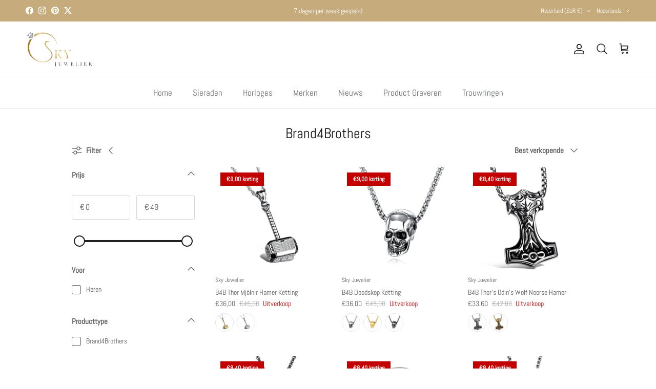

--- FILE ---
content_type: text/html; charset=utf-8
request_url: https://www.skyjuwelier.nl/collections/brand4brothers
body_size: 52453
content:
<!doctype html>
<html class="no-js" lang="nl" dir="ltr">
<head><meta charset="utf-8">
<meta name="viewport" content="width=device-width,initial-scale=1">
<title>Brand4Brothers &ndash; Sky Juwelier</title><link rel="canonical" href="https://www.skyjuwelier.nl/collections/brand4brothers"><meta property="og:site_name" content="Sky Juwelier">
<meta property="og:url" content="https://www.skyjuwelier.nl/collections/brand4brothers">
<meta property="og:title" content="Brand4Brothers">
<meta property="og:type" content="product.group">
<meta property="og:description" content="DE JUWELIER VOOR BIJZONDERE SIERADEN. Sky juwelier is een familiebedrijf waar generatie op generatie het vak goud/edelsmid en sieraden bewerken is doorgegeven."><meta name="twitter:site" content="@SkyJuwelier"><meta name="twitter:card" content="summary_large_image">
<meta name="twitter:title" content="Brand4Brothers">
<meta name="twitter:description" content="DE JUWELIER VOOR BIJZONDERE SIERADEN. Sky juwelier is een familiebedrijf waar generatie op generatie het vak goud/edelsmid en sieraden bewerken is doorgegeven.">
<style>@font-face {
  font-family: Abel;
  font-weight: 400;
  font-style: normal;
  font-display: fallback;
  src: url("//www.skyjuwelier.nl/cdn/fonts/abel/abel_n4.0254805ccf79872a96d53996a984f2b9039f9995.woff2") format("woff2"),
       url("//www.skyjuwelier.nl/cdn/fonts/abel/abel_n4.635ebaebd760542724b79271de73bae7c2091173.woff") format("woff");
}
@font-face {
  font-family: Abel;
  font-weight: 400;
  font-style: normal;
  font-display: fallback;
  src: url("//www.skyjuwelier.nl/cdn/fonts/abel/abel_n4.0254805ccf79872a96d53996a984f2b9039f9995.woff2") format("woff2"),
       url("//www.skyjuwelier.nl/cdn/fonts/abel/abel_n4.635ebaebd760542724b79271de73bae7c2091173.woff") format("woff");
}
@font-face {
  font-family: Trirong;
  font-weight: 700;
  font-style: normal;
  font-display: fallback;
  src: url("//www.skyjuwelier.nl/cdn/fonts/trirong/trirong_n7.a33ed6536f9a7c6d7a9d0b52e1e13fd44f544eff.woff2") format("woff2"),
       url("//www.skyjuwelier.nl/cdn/fonts/trirong/trirong_n7.cdb88d0f8e5c427b393745c8cdeb8bc085cbacff.woff") format("woff");
}
@font-face {
  font-family: Abel;
  font-weight: 400;
  font-style: normal;
  font-display: fallback;
  src: url("//www.skyjuwelier.nl/cdn/fonts/abel/abel_n4.0254805ccf79872a96d53996a984f2b9039f9995.woff2") format("woff2"),
       url("//www.skyjuwelier.nl/cdn/fonts/abel/abel_n4.635ebaebd760542724b79271de73bae7c2091173.woff") format("woff");
}
:root {
  --page-container-width:          1100px;
  --reading-container-width:       720px;
  --divider-opacity:               0.14;
  --gutter-large:                  30px;
  --gutter-desktop:                20px;
  --gutter-mobile:                 16px;
  --section-padding:               50px;
  --larger-section-padding:        80px;
  --larger-section-padding-mobile: 60px;
  --largest-section-padding:       110px;
  --aos-animate-duration:          0.6s;

  --base-font-family:              Abel, sans-serif;
  --base-font-weight:              400;
  --base-font-style:               normal;
  --heading-font-family:           Abel, sans-serif;
  --heading-font-weight:           400;
  --heading-font-style:            normal;
  --logo-font-family:              Trirong, serif;
  --logo-font-weight:              700;
  --logo-font-style:               normal;
  --nav-font-family:               Abel, sans-serif;
  --nav-font-weight:               400;
  --nav-font-style:                normal;

  --base-text-size:15px;
  --base-line-height:              1.6;
  --input-text-size:16px;
  --smaller-text-size-1:12px;
  --smaller-text-size-2:14px;
  --smaller-text-size-3:12px;
  --smaller-text-size-4:11px;
  --larger-text-size:36px;
  --super-large-text-size:63px;
  --super-large-mobile-text-size:29px;
  --larger-mobile-text-size:29px;
  --logo-text-size:42px;--btn-letter-spacing: 0.08em;
    --btn-text-transform: uppercase;
    --button-text-size: 13px;
    --quickbuy-button-text-size: 13;
    --small-feature-link-font-size: 0.75em;
    --input-btn-padding-top:             1.2em;
    --input-btn-padding-bottom:          1.2em;--heading-text-transform:none;
  --nav-text-size:                      17px;
  --mobile-menu-font-weight:            600;

  --body-bg-color:                      255 255 255;
  --bg-color:                           255 255 255;
  --body-text-color:                    92 92 92;
  --text-color:                         92 92 92;

  --header-text-col:                    #171717;--header-text-hover-col:             var(--main-nav-link-hover-col);--header-bg-col:                     #ffffff;
  --heading-color:                     23 23 23;
  --body-heading-color:                23 23 23;
  --heading-divider-col:               #e2e2e2;

  --logo-col:                          #171717;
  --main-nav-bg:                       #ffffff;
  --main-nav-link-col:                 #6d7175;
  --main-nav-link-hover-col:           #c6ac7d;
  --main-nav-link-featured-col:        #942c3d;

  --link-color:                        32 34 35;
  --body-link-color:                   32 34 35;

  --btn-bg-color:                        198 172 125;
  --btn-bg-hover-color:                  62 163 106;
  --btn-border-color:                    198 172 125;
  --btn-border-hover-color:              62 163 106;
  --btn-text-color:                      255 255 255;
  --btn-text-hover-color:                255 255 255;--btn-alt-bg-color:                    255 255 255;
  --btn-alt-text-color:                  198 172 125;
  --btn-alt-border-color:                198 172 125;
  --btn-alt-border-hover-color:          198 172 125;--btn-ter-bg-color:                    235 235 235;
  --btn-ter-text-color:                  41 41 41;
  --btn-ter-bg-hover-color:              198 172 125;
  --btn-ter-text-hover-color:            255 255 255;--btn-border-radius: 3px;--color-scheme-default:                             #ffffff;
  --color-scheme-default-color:                       255 255 255;
  --color-scheme-default-text-color:                  92 92 92;
  --color-scheme-default-head-color:                  23 23 23;
  --color-scheme-default-link-color:                  32 34 35;
  --color-scheme-default-btn-text-color:              255 255 255;
  --color-scheme-default-btn-text-hover-color:        255 255 255;
  --color-scheme-default-btn-bg-color:                198 172 125;
  --color-scheme-default-btn-bg-hover-color:          62 163 106;
  --color-scheme-default-btn-border-color:            198 172 125;
  --color-scheme-default-btn-border-hover-color:      62 163 106;
  --color-scheme-default-btn-alt-text-color:          198 172 125;
  --color-scheme-default-btn-alt-bg-color:            255 255 255;
  --color-scheme-default-btn-alt-border-color:        198 172 125;
  --color-scheme-default-btn-alt-border-hover-color:  198 172 125;

  --color-scheme-1:                             #fcfaf3;
  --color-scheme-1-color:                       252 250 243;
  --color-scheme-1-text-color:                  92 92 92;
  --color-scheme-1-head-color:                  23 23 23;
  --color-scheme-1-link-color:                  193 100 82;
  --color-scheme-1-btn-text-color:              255 255 255;
  --color-scheme-1-btn-text-hover-color:        255 255 255;
  --color-scheme-1-btn-bg-color:                35 35 35;
  --color-scheme-1-btn-bg-hover-color:          0 0 0;
  --color-scheme-1-btn-border-color:            35 35 35;
  --color-scheme-1-btn-border-hover-color:      0 0 0;
  --color-scheme-1-btn-alt-text-color:          35 35 35;
  --color-scheme-1-btn-alt-bg-color:            255 255 255;
  --color-scheme-1-btn-alt-border-color:        35 35 35;
  --color-scheme-1-btn-alt-border-hover-color:  35 35 35;

  --color-scheme-2:                             #faf2e6;
  --color-scheme-2-color:                       250 242 230;
  --color-scheme-2-text-color:                  92 92 92;
  --color-scheme-2-head-color:                  23 23 23;
  --color-scheme-2-link-color:                  193 100 82;
  --color-scheme-2-btn-text-color:              255 255 255;
  --color-scheme-2-btn-text-hover-color:        255 255 255;
  --color-scheme-2-btn-bg-color:                35 35 35;
  --color-scheme-2-btn-bg-hover-color:          0 0 0;
  --color-scheme-2-btn-border-color:            35 35 35;
  --color-scheme-2-btn-border-hover-color:      0 0 0;
  --color-scheme-2-btn-alt-text-color:          35 35 35;
  --color-scheme-2-btn-alt-bg-color:            255 255 255;
  --color-scheme-2-btn-alt-border-color:        35 35 35;
  --color-scheme-2-btn-alt-border-hover-color:  35 35 35;

  /* Shop Pay payment terms */
  --payment-terms-background-color:    #ffffff;--quickbuy-bg: 255 255 255;--body-input-background-color:       rgb(var(--body-bg-color));
  --input-background-color:            rgb(var(--body-bg-color));
  --body-input-text-color:             var(--body-text-color);
  --input-text-color:                  var(--body-text-color);
  --body-input-border-color:           rgb(214, 214, 214);
  --input-border-color:                rgb(214, 214, 214);
  --input-border-color-hover:          rgb(165, 165, 165);
  --input-border-color-active:         rgb(92, 92, 92);

  --swatch-cross-svg:                  url("data:image/svg+xml,%3Csvg xmlns='http://www.w3.org/2000/svg' width='240' height='240' viewBox='0 0 24 24' fill='none' stroke='rgb(214, 214, 214)' stroke-width='0.09' preserveAspectRatio='none' %3E%3Cline x1='24' y1='0' x2='0' y2='24'%3E%3C/line%3E%3C/svg%3E");
  --swatch-cross-hover:                url("data:image/svg+xml,%3Csvg xmlns='http://www.w3.org/2000/svg' width='240' height='240' viewBox='0 0 24 24' fill='none' stroke='rgb(165, 165, 165)' stroke-width='0.09' preserveAspectRatio='none' %3E%3Cline x1='24' y1='0' x2='0' y2='24'%3E%3C/line%3E%3C/svg%3E");
  --swatch-cross-active:               url("data:image/svg+xml,%3Csvg xmlns='http://www.w3.org/2000/svg' width='240' height='240' viewBox='0 0 24 24' fill='none' stroke='rgb(92, 92, 92)' stroke-width='0.09' preserveAspectRatio='none' %3E%3Cline x1='24' y1='0' x2='0' y2='24'%3E%3C/line%3E%3C/svg%3E");

  --footer-divider-col:                #e0e0e0;
  --footer-text-col:                   32 34 35;
  --footer-heading-col:                32 34 35;
  --footer-bg:                         #f4f4f4;--product-label-overlay-justify: flex-start;--product-label-overlay-align: flex-start;--product-label-overlay-reduction-text:   #ffffff;
  --product-label-overlay-reduction-bg:     #c20000;
  --product-label-overlay-stock-text:       #ffffff;
  --product-label-overlay-stock-bg:         #09728c;
  --product-label-overlay-new-text:         #ffffff;
  --product-label-overlay-new-bg:           #c16452;
  --product-label-overlay-meta-text:        #ffffff;
  --product-label-overlay-meta-bg:          #bd2585;
  --product-label-sale-text:                #c20000;
  --product-label-sold-text:                #171717;
  --product-label-preorder-text:            #c6ac7d;

  --product-block-crop-align:               center;

  
  --product-block-price-align:              flex-start;
  --product-block-price-item-margin-start:  initial;
  --product-block-price-item-margin-end:    .5rem;
  

  --collection-block-image-position:   center center;

  --swatch-picker-image-size:          40px;
  --swatch-crop-align:                 center center;

  --image-overlay-text-color:          226 226 226;--image-overlay-bg:                  rgba(0, 0, 0, 0.12);
  --image-overlay-shadow-start:        rgb(0 0 0 / 0.16);
  --image-overlay-box-opacity:         0.88;.image-overlay--bg-box .text-overlay .text-overlay__text {
      --image-overlay-box-bg: 255 255 255;
      --heading-color: var(--body-heading-color);
      --text-color: var(--body-text-color);
      --link-color: var(--body-link-color);
    }--product-inventory-ok-box-color:            #f2faf0;
  --product-inventory-ok-text-color:           #108043;
  --product-inventory-ok-icon-box-fill-color:  #fff;
  --product-inventory-low-box-color:           #fcf1cd;
  --product-inventory-low-text-color:          #dd9a1a;
  --product-inventory-low-icon-box-fill-color: #fff;
  --product-inventory-low-text-color-channels: 16, 128, 67;
  --product-inventory-ok-text-color-channels:  221, 154, 26;

  --rating-star-color: 198 172 125;
}::selection {
    background: rgb(var(--body-heading-color));
    color: rgb(var(--body-bg-color));
  }
  ::-moz-selection {
    background: rgb(var(--body-heading-color));
    color: rgb(var(--body-bg-color));
  }.use-color-scheme--default {
  --product-label-sale-text:           #c20000;
  --product-label-sold-text:           #171717;
  --product-label-preorder-text:       #c6ac7d;
  --input-background-color:            rgb(var(--body-bg-color));
  --input-text-color:                  var(--body-input-text-color);
  --input-border-color:                rgb(214, 214, 214);
  --input-border-color-hover:          rgb(165, 165, 165);
  --input-border-color-active:         rgb(92, 92, 92);
}</style>

  <link href="//www.skyjuwelier.nl/cdn/shop/t/39/assets/main.css?v=155629054497702245621728997795" rel="stylesheet" type="text/css" media="all" />
<link rel="preload" as="font" href="//www.skyjuwelier.nl/cdn/fonts/abel/abel_n4.0254805ccf79872a96d53996a984f2b9039f9995.woff2" type="font/woff2" crossorigin><link rel="preload" as="font" href="//www.skyjuwelier.nl/cdn/fonts/abel/abel_n4.0254805ccf79872a96d53996a984f2b9039f9995.woff2" type="font/woff2" crossorigin><script>
    document.documentElement.className = document.documentElement.className.replace('no-js', 'js');

    window.theme = {
      info: {
        name: 'Symmetry',
        version: '7.3.0'
      },
      device: {
        hasTouch: window.matchMedia('(any-pointer: coarse)').matches,
        hasHover: window.matchMedia('(hover: hover)').matches
      },
      mediaQueries: {
        md: '(min-width: 768px)',
        productMediaCarouselBreak: '(min-width: 1041px)'
      },
      routes: {
        base: 'https://www.skyjuwelier.nl',
        cart: '/cart',
        cartAdd: '/cart/add.js',
        cartUpdate: '/cart/update.js',
        predictiveSearch: '/search/suggest'
      },
      strings: {
        cartTermsConfirmation: "U moet akkoord gaan met de voorwaarden voordat u verdergaat.",
        cartItemsQuantityError: "U kunt slechts [QUANTITY] van dit artikel aan uw winkelwagen toevoegen.",
        generalSearchViewAll: "Alle zoekresultaten weergeven",
        noStock: "Uitverkocht",
        noVariant: "Niet beschikbaar",
        productsProductChooseA: "Kiezen",
        generalSearchPages: "Pagina’s",
        generalSearchNoResultsWithoutTerms: "Sorry, we hebben geen resultaten gevonden",
        shippingCalculator: {
          singleRate: "Er is één verzendtarief voor deze bestemming:",
          multipleRates: "Er zijn meerdere verzendtarieven voor deze bestemming:",
          noRates: "Wij verzenden niet naar deze bestemming."
        }
      },
      settings: {
        moneyWithCurrencyFormat: "€{{amount_with_comma_separator}} EUR",
        cartType: "page",
        afterAddToCart: "drawer",
        quickbuyStyle: "off",
        externalLinksNewTab: true,
        internalLinksSmoothScroll: true
      }
    }

    theme.inlineNavigationCheck = function() {
      var pageHeader = document.querySelector('.pageheader'),
          inlineNavContainer = pageHeader.querySelector('.logo-area__left__inner'),
          inlineNav = inlineNavContainer.querySelector('.navigation--left');
      if (inlineNav && getComputedStyle(inlineNav).display != 'none') {
        var inlineMenuCentered = document.querySelector('.pageheader--layout-inline-menu-center'),
            logoContainer = document.querySelector('.logo-area__middle__inner');
        if(inlineMenuCentered) {
          var rightWidth = document.querySelector('.logo-area__right__inner').clientWidth,
              middleWidth = logoContainer.clientWidth,
              logoArea = document.querySelector('.logo-area'),
              computedLogoAreaStyle = getComputedStyle(logoArea),
              logoAreaInnerWidth = logoArea.clientWidth - Math.ceil(parseFloat(computedLogoAreaStyle.paddingLeft)) - Math.ceil(parseFloat(computedLogoAreaStyle.paddingRight)),
              availableNavWidth = logoAreaInnerWidth - Math.max(rightWidth, middleWidth) * 2 - 40;
          inlineNavContainer.style.maxWidth = availableNavWidth + 'px';
        }

        var firstInlineNavLink = inlineNav.querySelector('.navigation__item:first-child'),
            lastInlineNavLink = inlineNav.querySelector('.navigation__item:last-child');
        if (lastInlineNavLink) {
          var inlineNavWidth = null;
          if(document.querySelector('html[dir=rtl]')) {
            inlineNavWidth = firstInlineNavLink.offsetLeft - lastInlineNavLink.offsetLeft + firstInlineNavLink.offsetWidth;
          } else {
            inlineNavWidth = lastInlineNavLink.offsetLeft - firstInlineNavLink.offsetLeft + lastInlineNavLink.offsetWidth;
          }
          if (inlineNavContainer.offsetWidth >= inlineNavWidth) {
            pageHeader.classList.add('pageheader--layout-inline-permitted');
            var tallLogo = logoContainer.clientHeight > lastInlineNavLink.clientHeight + 20;
            if (tallLogo) {
              inlineNav.classList.add('navigation--tight-underline');
            } else {
              inlineNav.classList.remove('navigation--tight-underline');
            }
          } else {
            pageHeader.classList.remove('pageheader--layout-inline-permitted');
          }
        }
      }
    };

    theme.setInitialHeaderHeightProperty = () => {
      const section = document.querySelector('.section-header');
      if (section) {
        document.documentElement.style.setProperty('--theme-header-height', Math.ceil(section.clientHeight) + 'px');
      }
    };
  </script>

  <script src="//www.skyjuwelier.nl/cdn/shop/t/39/assets/main.js?v=71597228913418551581728997795" defer></script>
    <script src="//www.skyjuwelier.nl/cdn/shop/t/39/assets/animate-on-scroll.js?v=15249566486942820451728997795" defer></script>
    <link href="//www.skyjuwelier.nl/cdn/shop/t/39/assets/animate-on-scroll.css?v=116824741000487223811728997795" rel="stylesheet" type="text/css" media="all" />
  

  <script>window.performance && window.performance.mark && window.performance.mark('shopify.content_for_header.start');</script><meta name="facebook-domain-verification" content="espc1omz4aywrbi41c3l7hsyguozly">
<meta name="google-site-verification" content="6cqeHFcJ243vekYMzFjEFr1l_wuaOmsDpkYcSmtm_oU">
<meta id="shopify-digital-wallet" name="shopify-digital-wallet" content="/26289832039/digital_wallets/dialog">
<meta name="shopify-checkout-api-token" content="ae64d64cbe37b36a5713da47862f6a7b">
<link rel="alternate" type="application/atom+xml" title="Feed" href="/collections/brand4brothers.atom" />
<link rel="alternate" hreflang="x-default" href="https://www.skyjuwelier.nl/collections/brand4brothers">
<link rel="alternate" hreflang="nl" href="https://www.skyjuwelier.nl/collections/brand4brothers">
<link rel="alternate" hreflang="en" href="https://www.skyjuwelier.nl/en/collections/brand4brothers">
<link rel="alternate" hreflang="de" href="https://www.skyjuwelier.nl/de/collections/brand4brothers">
<link rel="alternate" hreflang="de-DE" href="https://www.skyjuwelier.de/collections/brand4brothers">
<link rel="alternate" hreflang="nl-DE" href="https://www.skyjuwelier.de/nl/collections/brand4brothers">
<link rel="alternate" type="application/json+oembed" href="https://www.skyjuwelier.nl/collections/brand4brothers.oembed">
<script async="async" src="/checkouts/internal/preloads.js?locale=nl-NL"></script>
<link rel="preconnect" href="https://shop.app" crossorigin="anonymous">
<script async="async" src="https://shop.app/checkouts/internal/preloads.js?locale=nl-NL&shop_id=26289832039" crossorigin="anonymous"></script>
<script id="apple-pay-shop-capabilities" type="application/json">{"shopId":26289832039,"countryCode":"NL","currencyCode":"EUR","merchantCapabilities":["supports3DS"],"merchantId":"gid:\/\/shopify\/Shop\/26289832039","merchantName":"Sky Juwelier","requiredBillingContactFields":["postalAddress","email"],"requiredShippingContactFields":["postalAddress","email"],"shippingType":"shipping","supportedNetworks":["visa","maestro","masterCard","amex"],"total":{"type":"pending","label":"Sky Juwelier","amount":"1.00"},"shopifyPaymentsEnabled":true,"supportsSubscriptions":true}</script>
<script id="shopify-features" type="application/json">{"accessToken":"ae64d64cbe37b36a5713da47862f6a7b","betas":["rich-media-storefront-analytics"],"domain":"www.skyjuwelier.nl","predictiveSearch":true,"shopId":26289832039,"locale":"nl"}</script>
<script>var Shopify = Shopify || {};
Shopify.shop = "sky-juwelier.myshopify.com";
Shopify.locale = "nl";
Shopify.currency = {"active":"EUR","rate":"1.0"};
Shopify.country = "NL";
Shopify.theme = {"name":"Updated copy of Updated copy of Symmetry1","id":173259555155,"schema_name":"Symmetry","schema_version":"7.3.0","theme_store_id":568,"role":"main"};
Shopify.theme.handle = "null";
Shopify.theme.style = {"id":null,"handle":null};
Shopify.cdnHost = "www.skyjuwelier.nl/cdn";
Shopify.routes = Shopify.routes || {};
Shopify.routes.root = "/";</script>
<script type="module">!function(o){(o.Shopify=o.Shopify||{}).modules=!0}(window);</script>
<script>!function(o){function n(){var o=[];function n(){o.push(Array.prototype.slice.apply(arguments))}return n.q=o,n}var t=o.Shopify=o.Shopify||{};t.loadFeatures=n(),t.autoloadFeatures=n()}(window);</script>
<script>
  window.ShopifyPay = window.ShopifyPay || {};
  window.ShopifyPay.apiHost = "shop.app\/pay";
  window.ShopifyPay.redirectState = null;
</script>
<script id="shop-js-analytics" type="application/json">{"pageType":"collection"}</script>
<script defer="defer" async type="module" src="//www.skyjuwelier.nl/cdn/shopifycloud/shop-js/modules/v2/client.init-shop-cart-sync_C6i3jkHJ.nl.esm.js"></script>
<script defer="defer" async type="module" src="//www.skyjuwelier.nl/cdn/shopifycloud/shop-js/modules/v2/chunk.common_BswcWXXM.esm.js"></script>
<script type="module">
  await import("//www.skyjuwelier.nl/cdn/shopifycloud/shop-js/modules/v2/client.init-shop-cart-sync_C6i3jkHJ.nl.esm.js");
await import("//www.skyjuwelier.nl/cdn/shopifycloud/shop-js/modules/v2/chunk.common_BswcWXXM.esm.js");

  window.Shopify.SignInWithShop?.initShopCartSync?.({"fedCMEnabled":true,"windoidEnabled":true});

</script>
<script>
  window.Shopify = window.Shopify || {};
  if (!window.Shopify.featureAssets) window.Shopify.featureAssets = {};
  window.Shopify.featureAssets['shop-js'] = {"shop-cart-sync":["modules/v2/client.shop-cart-sync_CZ94901E.nl.esm.js","modules/v2/chunk.common_BswcWXXM.esm.js"],"init-fed-cm":["modules/v2/client.init-fed-cm_Bhxzq1Av.nl.esm.js","modules/v2/chunk.common_BswcWXXM.esm.js"],"init-windoid":["modules/v2/client.init-windoid_DaWlpY2d.nl.esm.js","modules/v2/chunk.common_BswcWXXM.esm.js"],"init-shop-email-lookup-coordinator":["modules/v2/client.init-shop-email-lookup-coordinator_gutOgwhz.nl.esm.js","modules/v2/chunk.common_BswcWXXM.esm.js"],"shop-cash-offers":["modules/v2/client.shop-cash-offers_CvzbeIcj.nl.esm.js","modules/v2/chunk.common_BswcWXXM.esm.js","modules/v2/chunk.modal_DrlAPDrt.esm.js"],"shop-button":["modules/v2/client.shop-button_C6AYsd0g.nl.esm.js","modules/v2/chunk.common_BswcWXXM.esm.js"],"shop-toast-manager":["modules/v2/client.shop-toast-manager_CNZwTRsQ.nl.esm.js","modules/v2/chunk.common_BswcWXXM.esm.js"],"avatar":["modules/v2/client.avatar_BTnouDA3.nl.esm.js"],"pay-button":["modules/v2/client.pay-button_D0CY5Z72.nl.esm.js","modules/v2/chunk.common_BswcWXXM.esm.js"],"init-shop-cart-sync":["modules/v2/client.init-shop-cart-sync_C6i3jkHJ.nl.esm.js","modules/v2/chunk.common_BswcWXXM.esm.js"],"shop-login-button":["modules/v2/client.shop-login-button_9WsqYXnS.nl.esm.js","modules/v2/chunk.common_BswcWXXM.esm.js","modules/v2/chunk.modal_DrlAPDrt.esm.js"],"init-customer-accounts-sign-up":["modules/v2/client.init-customer-accounts-sign-up_CsVy15L-.nl.esm.js","modules/v2/client.shop-login-button_9WsqYXnS.nl.esm.js","modules/v2/chunk.common_BswcWXXM.esm.js","modules/v2/chunk.modal_DrlAPDrt.esm.js"],"init-shop-for-new-customer-accounts":["modules/v2/client.init-shop-for-new-customer-accounts_BGMyI5yD.nl.esm.js","modules/v2/client.shop-login-button_9WsqYXnS.nl.esm.js","modules/v2/chunk.common_BswcWXXM.esm.js","modules/v2/chunk.modal_DrlAPDrt.esm.js"],"init-customer-accounts":["modules/v2/client.init-customer-accounts_BCKHF9sU.nl.esm.js","modules/v2/client.shop-login-button_9WsqYXnS.nl.esm.js","modules/v2/chunk.common_BswcWXXM.esm.js","modules/v2/chunk.modal_DrlAPDrt.esm.js"],"shop-follow-button":["modules/v2/client.shop-follow-button_CcVMvnCK.nl.esm.js","modules/v2/chunk.common_BswcWXXM.esm.js","modules/v2/chunk.modal_DrlAPDrt.esm.js"],"checkout-modal":["modules/v2/client.checkout-modal_DXQEEo_K.nl.esm.js","modules/v2/chunk.common_BswcWXXM.esm.js","modules/v2/chunk.modal_DrlAPDrt.esm.js"],"lead-capture":["modules/v2/client.lead-capture_DIAGFvma.nl.esm.js","modules/v2/chunk.common_BswcWXXM.esm.js","modules/v2/chunk.modal_DrlAPDrt.esm.js"],"shop-login":["modules/v2/client.shop-login_Dqs9bWtE.nl.esm.js","modules/v2/chunk.common_BswcWXXM.esm.js","modules/v2/chunk.modal_DrlAPDrt.esm.js"],"payment-terms":["modules/v2/client.payment-terms_BENis1BN.nl.esm.js","modules/v2/chunk.common_BswcWXXM.esm.js","modules/v2/chunk.modal_DrlAPDrt.esm.js"]};
</script>
<script>(function() {
  var isLoaded = false;
  function asyncLoad() {
    if (isLoaded) return;
    isLoaded = true;
    var urls = ["https:\/\/boostsales.apps.avada.io\/scripttag\/countdown\/avada-countdown.min.js?shop=sky-juwelier.myshopify.com","https:\/\/boostsales.apps.avada.io\/scripttag\/badge\/avada-badge.min.js?shop=sky-juwelier.myshopify.com","https:\/\/sizechart.apps.avada.io\/scripttag\/avada-size-chart.min.js?shop=sky-juwelier.myshopify.com","\/\/cdn.shopify.com\/proxy\/4c44695ce4985ae013f9679bdda199c3981c232c1a016f23e95e6917910090b1\/tabs.tkdigital.dev\/scripts\/ne_smart_tabs_1c49591b5d1a46fd57c52acd464627ef.js?shop=sky-juwelier.myshopify.com\u0026sp-cache-control=cHVibGljLCBtYXgtYWdlPTkwMA","https:\/\/cdn.shopify.com\/s\/files\/1\/0262\/8983\/2039\/t\/26\/assets\/rev_26289832039.js?v=1673913825\u0026shop=sky-juwelier.myshopify.com","https:\/\/cdn.nfcube.com\/instafeed-0d4d459f562171b8a3a0f18fc7630b33.js?shop=sky-juwelier.myshopify.com","https:\/\/a.mailmunch.co\/widgets\/site-1030581-67695a9c25c83b01ba0f2aed90ad454584b438a9.js?shop=sky-juwelier.myshopify.com","https:\/\/sdk-v3-discount.autoketing.org\/discount-embed.js?v=1706023228218252821\u0026shop=sky-juwelier.myshopify.com","https:\/\/s3.eu-west-1.amazonaws.com\/production-klarna-il-shopify-osm\/e4ed485f4434fc99f5aa3b93cca936c341960f05\/sky-juwelier.myshopify.com-1730907808839.js?shop=sky-juwelier.myshopify.com"];
    for (var i = 0; i < urls.length; i++) {
      var s = document.createElement('script');
      s.type = 'text/javascript';
      s.async = true;
      s.src = urls[i];
      var x = document.getElementsByTagName('script')[0];
      x.parentNode.insertBefore(s, x);
    }
  };
  if(window.attachEvent) {
    window.attachEvent('onload', asyncLoad);
  } else {
    window.addEventListener('load', asyncLoad, false);
  }
})();</script>
<script id="__st">var __st={"a":26289832039,"offset":3600,"reqid":"52dc914b-82b7-4929-82d0-1ae4e81ed02f-1768922617","pageurl":"www.skyjuwelier.nl\/collections\/brand4brothers","u":"fcf5f2617f13","p":"collection","rtyp":"collection","rid":262365446247};</script>
<script>window.ShopifyPaypalV4VisibilityTracking = true;</script>
<script id="captcha-bootstrap">!function(){'use strict';const t='contact',e='account',n='new_comment',o=[[t,t],['blogs',n],['comments',n],[t,'customer']],c=[[e,'customer_login'],[e,'guest_login'],[e,'recover_customer_password'],[e,'create_customer']],r=t=>t.map((([t,e])=>`form[action*='/${t}']:not([data-nocaptcha='true']) input[name='form_type'][value='${e}']`)).join(','),a=t=>()=>t?[...document.querySelectorAll(t)].map((t=>t.form)):[];function s(){const t=[...o],e=r(t);return a(e)}const i='password',u='form_key',d=['recaptcha-v3-token','g-recaptcha-response','h-captcha-response',i],f=()=>{try{return window.sessionStorage}catch{return}},m='__shopify_v',_=t=>t.elements[u];function p(t,e,n=!1){try{const o=window.sessionStorage,c=JSON.parse(o.getItem(e)),{data:r}=function(t){const{data:e,action:n}=t;return t[m]||n?{data:e,action:n}:{data:t,action:n}}(c);for(const[e,n]of Object.entries(r))t.elements[e]&&(t.elements[e].value=n);n&&o.removeItem(e)}catch(o){console.error('form repopulation failed',{error:o})}}const l='form_type',E='cptcha';function T(t){t.dataset[E]=!0}const w=window,h=w.document,L='Shopify',v='ce_forms',y='captcha';let A=!1;((t,e)=>{const n=(g='f06e6c50-85a8-45c8-87d0-21a2b65856fe',I='https://cdn.shopify.com/shopifycloud/storefront-forms-hcaptcha/ce_storefront_forms_captcha_hcaptcha.v1.5.2.iife.js',D={infoText:'Beschermd door hCaptcha',privacyText:'Privacy',termsText:'Voorwaarden'},(t,e,n)=>{const o=w[L][v],c=o.bindForm;if(c)return c(t,g,e,D).then(n);var r;o.q.push([[t,g,e,D],n]),r=I,A||(h.body.append(Object.assign(h.createElement('script'),{id:'captcha-provider',async:!0,src:r})),A=!0)});var g,I,D;w[L]=w[L]||{},w[L][v]=w[L][v]||{},w[L][v].q=[],w[L][y]=w[L][y]||{},w[L][y].protect=function(t,e){n(t,void 0,e),T(t)},Object.freeze(w[L][y]),function(t,e,n,w,h,L){const[v,y,A,g]=function(t,e,n){const i=e?o:[],u=t?c:[],d=[...i,...u],f=r(d),m=r(i),_=r(d.filter((([t,e])=>n.includes(e))));return[a(f),a(m),a(_),s()]}(w,h,L),I=t=>{const e=t.target;return e instanceof HTMLFormElement?e:e&&e.form},D=t=>v().includes(t);t.addEventListener('submit',(t=>{const e=I(t);if(!e)return;const n=D(e)&&!e.dataset.hcaptchaBound&&!e.dataset.recaptchaBound,o=_(e),c=g().includes(e)&&(!o||!o.value);(n||c)&&t.preventDefault(),c&&!n&&(function(t){try{if(!f())return;!function(t){const e=f();if(!e)return;const n=_(t);if(!n)return;const o=n.value;o&&e.removeItem(o)}(t);const e=Array.from(Array(32),(()=>Math.random().toString(36)[2])).join('');!function(t,e){_(t)||t.append(Object.assign(document.createElement('input'),{type:'hidden',name:u})),t.elements[u].value=e}(t,e),function(t,e){const n=f();if(!n)return;const o=[...t.querySelectorAll(`input[type='${i}']`)].map((({name:t})=>t)),c=[...d,...o],r={};for(const[a,s]of new FormData(t).entries())c.includes(a)||(r[a]=s);n.setItem(e,JSON.stringify({[m]:1,action:t.action,data:r}))}(t,e)}catch(e){console.error('failed to persist form',e)}}(e),e.submit())}));const S=(t,e)=>{t&&!t.dataset[E]&&(n(t,e.some((e=>e===t))),T(t))};for(const o of['focusin','change'])t.addEventListener(o,(t=>{const e=I(t);D(e)&&S(e,y())}));const B=e.get('form_key'),M=e.get(l),P=B&&M;t.addEventListener('DOMContentLoaded',(()=>{const t=y();if(P)for(const e of t)e.elements[l].value===M&&p(e,B);[...new Set([...A(),...v().filter((t=>'true'===t.dataset.shopifyCaptcha))])].forEach((e=>S(e,t)))}))}(h,new URLSearchParams(w.location.search),n,t,e,['guest_login'])})(!0,!0)}();</script>
<script integrity="sha256-4kQ18oKyAcykRKYeNunJcIwy7WH5gtpwJnB7kiuLZ1E=" data-source-attribution="shopify.loadfeatures" defer="defer" src="//www.skyjuwelier.nl/cdn/shopifycloud/storefront/assets/storefront/load_feature-a0a9edcb.js" crossorigin="anonymous"></script>
<script crossorigin="anonymous" defer="defer" src="//www.skyjuwelier.nl/cdn/shopifycloud/storefront/assets/shopify_pay/storefront-65b4c6d7.js?v=20250812"></script>
<script data-source-attribution="shopify.dynamic_checkout.dynamic.init">var Shopify=Shopify||{};Shopify.PaymentButton=Shopify.PaymentButton||{isStorefrontPortableWallets:!0,init:function(){window.Shopify.PaymentButton.init=function(){};var t=document.createElement("script");t.src="https://www.skyjuwelier.nl/cdn/shopifycloud/portable-wallets/latest/portable-wallets.nl.js",t.type="module",document.head.appendChild(t)}};
</script>
<script data-source-attribution="shopify.dynamic_checkout.buyer_consent">
  function portableWalletsHideBuyerConsent(e){var t=document.getElementById("shopify-buyer-consent"),n=document.getElementById("shopify-subscription-policy-button");t&&n&&(t.classList.add("hidden"),t.setAttribute("aria-hidden","true"),n.removeEventListener("click",e))}function portableWalletsShowBuyerConsent(e){var t=document.getElementById("shopify-buyer-consent"),n=document.getElementById("shopify-subscription-policy-button");t&&n&&(t.classList.remove("hidden"),t.removeAttribute("aria-hidden"),n.addEventListener("click",e))}window.Shopify?.PaymentButton&&(window.Shopify.PaymentButton.hideBuyerConsent=portableWalletsHideBuyerConsent,window.Shopify.PaymentButton.showBuyerConsent=portableWalletsShowBuyerConsent);
</script>
<script data-source-attribution="shopify.dynamic_checkout.cart.bootstrap">document.addEventListener("DOMContentLoaded",(function(){function t(){return document.querySelector("shopify-accelerated-checkout-cart, shopify-accelerated-checkout")}if(t())Shopify.PaymentButton.init();else{new MutationObserver((function(e,n){t()&&(Shopify.PaymentButton.init(),n.disconnect())})).observe(document.body,{childList:!0,subtree:!0})}}));
</script>
<link id="shopify-accelerated-checkout-styles" rel="stylesheet" media="screen" href="https://www.skyjuwelier.nl/cdn/shopifycloud/portable-wallets/latest/accelerated-checkout-backwards-compat.css" crossorigin="anonymous">
<style id="shopify-accelerated-checkout-cart">
        #shopify-buyer-consent {
  margin-top: 1em;
  display: inline-block;
  width: 100%;
}

#shopify-buyer-consent.hidden {
  display: none;
}

#shopify-subscription-policy-button {
  background: none;
  border: none;
  padding: 0;
  text-decoration: underline;
  font-size: inherit;
  cursor: pointer;
}

#shopify-subscription-policy-button::before {
  box-shadow: none;
}

      </style>

<script>window.performance && window.performance.mark && window.performance.mark('shopify.content_for_header.end');</script>
<!-- CC Custom Head Start --><!-- CC Custom Head End --><script>
    (function (c, s, q, u, a, r, e) {
        c.hj=c.hj||function(){(c.hj.q=c.hj.q||[]).push(arguments)};
        c._hjSettings = { hjid: a };
        r = s.getElementsByTagName('head')[0];
        e = s.createElement('script');
        e.async = true;
        e.src = q + c._hjSettings.hjid + u;
        r.appendChild(e);
    })(window, document, 'https://static.hj.contentsquare.net/c/csq-', '.js', 5259691);
</script>
<!-- BEGIN app block: shopify://apps/live-product-options/blocks/app-embed/88bfdf40-5e27-4962-a966-70c8d1e87757 --><script>
  window.theme = window.theme || {};window.theme.moneyFormat = "€{{amount_with_comma_separator}}";window.theme.moneyFormatWithCurrency = "€{{amount_with_comma_separator}} EUR";
  window.theme.currencies = ['AED','AFN','ALL','AMD','ANG','AUD','AWG','AZN','BAM','BBD','BDT','BIF','BND','BOB','BSD','BWP','BZD','CAD','CDF','CHF','CNY','CRC','CVE','CZK','DJF','DKK','DOP','DZD','EGP','ETB','EUR','FJD','FKP','GBP','GMD','GNF','GTQ','GYD','HKD','HNL','HUF','IDR','ILS','INR','ISK','JMD','JPY','KES','KGS','KHR','KMF','KRW','KYD','KZT','LAK','LBP','LKR','MAD','MDL','MKD','MMK','MNT','MOP','MUR','MVR','MWK','MYR','NGN','NIO','NPR','NZD','PEN','PGK','PHP','PKR','PLN','PYG','QAR','RON','RSD','RWF','SAR','SBD','SEK','SGD','SHP','SLL','STD','THB','TJS','TOP','TTD','TWD','TZS','UAH','UGX','USD','UYU','UZS','VND','VUV','WST','XAF','XCD','XOF','XPF','YER'];
</script><script src="https://assets.cloudlift.app/api/assets/options.js?shop=sky-juwelier.myshopify.com" defer="defer"></script>
<!-- END app block --><!-- BEGIN app block: shopify://apps/wisereviews-reviews-importer/blocks/wise-reviews/9ef986f0-166f-4cdf-8a67-c9585e8df5a9 -->
<script>
  window.wiseReviewsWidgetSettings = {"theme":"light","lazy_load":false,"star_color":"#f4c01e","star_rating":{"mobile_format":"abbreviation","desktop_format":"reviews_count","container_class":null,"hide_if_no_review":false},"reviews_text":"reviews","primary_color":"slate","verified_text":"Verified","read_less_text":"Lees minder","read_more_text":"Lees meer","product_reviews":{"layout":"grid","star_text":"star","name_label":"Name*","card_border":"solid","email_label":"Email*","hide_sort_by":false,"rating_label":"Rating*","sort_by_label":"Sorteren","container_class":null,"default_sort_by":"RECOMMENDED","name_placeholder":"Enter your name","email_placeholder":"Enter your email address","hide_review_media":false,"review_body_label":"Review Body*","helpful_count_text":"[helpful_count] people found this helpful","hide_reviews_count":false,"review_title_label":"Review Title","helpful_button_text":"Behulpzaam","reviewer_photo_label":"Reviewer Photo (Optional)","star_rating_position":"top_of_review_card","shop_reviews_tab_text":"Winkel reviews","show_more_button_text":"Meer zien","thank_you_banner_text":"Thank you! Your review has been submitted.","review_body_placeholder":"Write your comment...","product_reviews_tab_text":"Product reviews","review_title_placeholder":"Title of your review","sort_by_recommended_text":"Recommended","upload_media_button_text":"Upload Media","sort_by_latest_first_text":"Latest first","sort_by_most_helpful_text":"Most helpful","sort_by_oldest_first_text":"Oldest first","submit_review_button_text":"Submit Review","reviewer_photo_button_text":"Upload Photo","sort_by_lowest_rating_text":"Lowest rating","write_a_review_button_text":"Schrijf een review","sort_by_highest_rating_text":"Highest rating","hide_review_media_beside_cta":false,"indicates_required_field_text":"*indicates required field","number_of_reviews_per_page_mobile":"5","number_of_reviews_per_page_desktop":"16"},"featured_reviews":{"auto_play":false,"touch_move":false,"card_border":"solid","container_class":null,"show_review_media":true,"show_product_name_if_available":false},"show_review_date":true,"show_review_title":true,"hide_reviewer_photo":false,"no_reviews_available_text":"Geen reviews"};
  window.appEmbedEnabled = true;
  window.wiseReviewsLastUpdated = "2026-01-19 20:04:28";
</script>


<!-- END app block --><script src="https://cdn.shopify.com/extensions/019bb1eb-3017-7eaa-b546-f7de9ed1564f/my-app-527/assets/productReview.js" type="text/javascript" defer="defer"></script>
<link href="https://cdn.shopify.com/extensions/019bb1eb-3017-7eaa-b546-f7de9ed1564f/my-app-527/assets/frontend.css" rel="stylesheet" type="text/css" media="all">
<script src="https://cdn.shopify.com/extensions/019ba36a-dbea-7190-a3e7-658a1266a630/my-app-39/assets/extension.js" type="text/javascript" defer="defer"></script>
<link href="https://cdn.shopify.com/extensions/019ba36a-dbea-7190-a3e7-658a1266a630/my-app-39/assets/extension-style.css" rel="stylesheet" type="text/css" media="all">
<script src="https://cdn.shopify.com/extensions/019a1ae4-c74a-7d55-95fe-907e591e731a/test-app-50/assets/timer.min.js" type="text/javascript" defer="defer"></script>
<script src="https://cdn.shopify.com/extensions/019b7cd0-6587-73c3-9937-bcc2249fa2c4/lb-upsell-227/assets/lb-selleasy.js" type="text/javascript" defer="defer"></script>
<link href="https://monorail-edge.shopifysvc.com" rel="dns-prefetch">
<script>(function(){if ("sendBeacon" in navigator && "performance" in window) {try {var session_token_from_headers = performance.getEntriesByType('navigation')[0].serverTiming.find(x => x.name == '_s').description;} catch {var session_token_from_headers = undefined;}var session_cookie_matches = document.cookie.match(/_shopify_s=([^;]*)/);var session_token_from_cookie = session_cookie_matches && session_cookie_matches.length === 2 ? session_cookie_matches[1] : "";var session_token = session_token_from_headers || session_token_from_cookie || "";function handle_abandonment_event(e) {var entries = performance.getEntries().filter(function(entry) {return /monorail-edge.shopifysvc.com/.test(entry.name);});if (!window.abandonment_tracked && entries.length === 0) {window.abandonment_tracked = true;var currentMs = Date.now();var navigation_start = performance.timing.navigationStart;var payload = {shop_id: 26289832039,url: window.location.href,navigation_start,duration: currentMs - navigation_start,session_token,page_type: "collection"};window.navigator.sendBeacon("https://monorail-edge.shopifysvc.com/v1/produce", JSON.stringify({schema_id: "online_store_buyer_site_abandonment/1.1",payload: payload,metadata: {event_created_at_ms: currentMs,event_sent_at_ms: currentMs}}));}}window.addEventListener('pagehide', handle_abandonment_event);}}());</script>
<script id="web-pixels-manager-setup">(function e(e,d,r,n,o){if(void 0===o&&(o={}),!Boolean(null===(a=null===(i=window.Shopify)||void 0===i?void 0:i.analytics)||void 0===a?void 0:a.replayQueue)){var i,a;window.Shopify=window.Shopify||{};var t=window.Shopify;t.analytics=t.analytics||{};var s=t.analytics;s.replayQueue=[],s.publish=function(e,d,r){return s.replayQueue.push([e,d,r]),!0};try{self.performance.mark("wpm:start")}catch(e){}var l=function(){var e={modern:/Edge?\/(1{2}[4-9]|1[2-9]\d|[2-9]\d{2}|\d{4,})\.\d+(\.\d+|)|Firefox\/(1{2}[4-9]|1[2-9]\d|[2-9]\d{2}|\d{4,})\.\d+(\.\d+|)|Chrom(ium|e)\/(9{2}|\d{3,})\.\d+(\.\d+|)|(Maci|X1{2}).+ Version\/(15\.\d+|(1[6-9]|[2-9]\d|\d{3,})\.\d+)([,.]\d+|)( \(\w+\)|)( Mobile\/\w+|) Safari\/|Chrome.+OPR\/(9{2}|\d{3,})\.\d+\.\d+|(CPU[ +]OS|iPhone[ +]OS|CPU[ +]iPhone|CPU IPhone OS|CPU iPad OS)[ +]+(15[._]\d+|(1[6-9]|[2-9]\d|\d{3,})[._]\d+)([._]\d+|)|Android:?[ /-](13[3-9]|1[4-9]\d|[2-9]\d{2}|\d{4,})(\.\d+|)(\.\d+|)|Android.+Firefox\/(13[5-9]|1[4-9]\d|[2-9]\d{2}|\d{4,})\.\d+(\.\d+|)|Android.+Chrom(ium|e)\/(13[3-9]|1[4-9]\d|[2-9]\d{2}|\d{4,})\.\d+(\.\d+|)|SamsungBrowser\/([2-9]\d|\d{3,})\.\d+/,legacy:/Edge?\/(1[6-9]|[2-9]\d|\d{3,})\.\d+(\.\d+|)|Firefox\/(5[4-9]|[6-9]\d|\d{3,})\.\d+(\.\d+|)|Chrom(ium|e)\/(5[1-9]|[6-9]\d|\d{3,})\.\d+(\.\d+|)([\d.]+$|.*Safari\/(?![\d.]+ Edge\/[\d.]+$))|(Maci|X1{2}).+ Version\/(10\.\d+|(1[1-9]|[2-9]\d|\d{3,})\.\d+)([,.]\d+|)( \(\w+\)|)( Mobile\/\w+|) Safari\/|Chrome.+OPR\/(3[89]|[4-9]\d|\d{3,})\.\d+\.\d+|(CPU[ +]OS|iPhone[ +]OS|CPU[ +]iPhone|CPU IPhone OS|CPU iPad OS)[ +]+(10[._]\d+|(1[1-9]|[2-9]\d|\d{3,})[._]\d+)([._]\d+|)|Android:?[ /-](13[3-9]|1[4-9]\d|[2-9]\d{2}|\d{4,})(\.\d+|)(\.\d+|)|Mobile Safari.+OPR\/([89]\d|\d{3,})\.\d+\.\d+|Android.+Firefox\/(13[5-9]|1[4-9]\d|[2-9]\d{2}|\d{4,})\.\d+(\.\d+|)|Android.+Chrom(ium|e)\/(13[3-9]|1[4-9]\d|[2-9]\d{2}|\d{4,})\.\d+(\.\d+|)|Android.+(UC? ?Browser|UCWEB|U3)[ /]?(15\.([5-9]|\d{2,})|(1[6-9]|[2-9]\d|\d{3,})\.\d+)\.\d+|SamsungBrowser\/(5\.\d+|([6-9]|\d{2,})\.\d+)|Android.+MQ{2}Browser\/(14(\.(9|\d{2,})|)|(1[5-9]|[2-9]\d|\d{3,})(\.\d+|))(\.\d+|)|K[Aa][Ii]OS\/(3\.\d+|([4-9]|\d{2,})\.\d+)(\.\d+|)/},d=e.modern,r=e.legacy,n=navigator.userAgent;return n.match(d)?"modern":n.match(r)?"legacy":"unknown"}(),u="modern"===l?"modern":"legacy",c=(null!=n?n:{modern:"",legacy:""})[u],f=function(e){return[e.baseUrl,"/wpm","/b",e.hashVersion,"modern"===e.buildTarget?"m":"l",".js"].join("")}({baseUrl:d,hashVersion:r,buildTarget:u}),m=function(e){var d=e.version,r=e.bundleTarget,n=e.surface,o=e.pageUrl,i=e.monorailEndpoint;return{emit:function(e){var a=e.status,t=e.errorMsg,s=(new Date).getTime(),l=JSON.stringify({metadata:{event_sent_at_ms:s},events:[{schema_id:"web_pixels_manager_load/3.1",payload:{version:d,bundle_target:r,page_url:o,status:a,surface:n,error_msg:t},metadata:{event_created_at_ms:s}}]});if(!i)return console&&console.warn&&console.warn("[Web Pixels Manager] No Monorail endpoint provided, skipping logging."),!1;try{return self.navigator.sendBeacon.bind(self.navigator)(i,l)}catch(e){}var u=new XMLHttpRequest;try{return u.open("POST",i,!0),u.setRequestHeader("Content-Type","text/plain"),u.send(l),!0}catch(e){return console&&console.warn&&console.warn("[Web Pixels Manager] Got an unhandled error while logging to Monorail."),!1}}}}({version:r,bundleTarget:l,surface:e.surface,pageUrl:self.location.href,monorailEndpoint:e.monorailEndpoint});try{o.browserTarget=l,function(e){var d=e.src,r=e.async,n=void 0===r||r,o=e.onload,i=e.onerror,a=e.sri,t=e.scriptDataAttributes,s=void 0===t?{}:t,l=document.createElement("script"),u=document.querySelector("head"),c=document.querySelector("body");if(l.async=n,l.src=d,a&&(l.integrity=a,l.crossOrigin="anonymous"),s)for(var f in s)if(Object.prototype.hasOwnProperty.call(s,f))try{l.dataset[f]=s[f]}catch(e){}if(o&&l.addEventListener("load",o),i&&l.addEventListener("error",i),u)u.appendChild(l);else{if(!c)throw new Error("Did not find a head or body element to append the script");c.appendChild(l)}}({src:f,async:!0,onload:function(){if(!function(){var e,d;return Boolean(null===(d=null===(e=window.Shopify)||void 0===e?void 0:e.analytics)||void 0===d?void 0:d.initialized)}()){var d=window.webPixelsManager.init(e)||void 0;if(d){var r=window.Shopify.analytics;r.replayQueue.forEach((function(e){var r=e[0],n=e[1],o=e[2];d.publishCustomEvent(r,n,o)})),r.replayQueue=[],r.publish=d.publishCustomEvent,r.visitor=d.visitor,r.initialized=!0}}},onerror:function(){return m.emit({status:"failed",errorMsg:"".concat(f," has failed to load")})},sri:function(e){var d=/^sha384-[A-Za-z0-9+/=]+$/;return"string"==typeof e&&d.test(e)}(c)?c:"",scriptDataAttributes:o}),m.emit({status:"loading"})}catch(e){m.emit({status:"failed",errorMsg:(null==e?void 0:e.message)||"Unknown error"})}}})({shopId: 26289832039,storefrontBaseUrl: "https://www.skyjuwelier.nl",extensionsBaseUrl: "https://extensions.shopifycdn.com/cdn/shopifycloud/web-pixels-manager",monorailEndpoint: "https://monorail-edge.shopifysvc.com/unstable/produce_batch",surface: "storefront-renderer",enabledBetaFlags: ["2dca8a86"],webPixelsConfigList: [{"id":"977469779","configuration":"{\"config\":\"{\\\"pixel_id\\\":\\\"G-D2V1M92590\\\",\\\"target_country\\\":\\\"NL\\\",\\\"gtag_events\\\":[{\\\"type\\\":\\\"begin_checkout\\\",\\\"action_label\\\":\\\"G-D2V1M92590\\\"},{\\\"type\\\":\\\"search\\\",\\\"action_label\\\":\\\"G-D2V1M92590\\\"},{\\\"type\\\":\\\"view_item\\\",\\\"action_label\\\":[\\\"G-D2V1M92590\\\",\\\"MC-8DCZ9YTG7R\\\"]},{\\\"type\\\":\\\"purchase\\\",\\\"action_label\\\":[\\\"G-D2V1M92590\\\",\\\"MC-8DCZ9YTG7R\\\"]},{\\\"type\\\":\\\"page_view\\\",\\\"action_label\\\":[\\\"G-D2V1M92590\\\",\\\"MC-8DCZ9YTG7R\\\"]},{\\\"type\\\":\\\"add_payment_info\\\",\\\"action_label\\\":\\\"G-D2V1M92590\\\"},{\\\"type\\\":\\\"add_to_cart\\\",\\\"action_label\\\":\\\"G-D2V1M92590\\\"}],\\\"enable_monitoring_mode\\\":false}\"}","eventPayloadVersion":"v1","runtimeContext":"OPEN","scriptVersion":"b2a88bafab3e21179ed38636efcd8a93","type":"APP","apiClientId":1780363,"privacyPurposes":[],"dataSharingAdjustments":{"protectedCustomerApprovalScopes":["read_customer_address","read_customer_email","read_customer_name","read_customer_personal_data","read_customer_phone"]}},{"id":"402981203","configuration":"{\"pixel_id\":\"2815714902077793\",\"pixel_type\":\"facebook_pixel\",\"metaapp_system_user_token\":\"-\"}","eventPayloadVersion":"v1","runtimeContext":"OPEN","scriptVersion":"ca16bc87fe92b6042fbaa3acc2fbdaa6","type":"APP","apiClientId":2329312,"privacyPurposes":["ANALYTICS","MARKETING","SALE_OF_DATA"],"dataSharingAdjustments":{"protectedCustomerApprovalScopes":["read_customer_address","read_customer_email","read_customer_name","read_customer_personal_data","read_customer_phone"]}},{"id":"shopify-app-pixel","configuration":"{}","eventPayloadVersion":"v1","runtimeContext":"STRICT","scriptVersion":"0450","apiClientId":"shopify-pixel","type":"APP","privacyPurposes":["ANALYTICS","MARKETING"]},{"id":"shopify-custom-pixel","eventPayloadVersion":"v1","runtimeContext":"LAX","scriptVersion":"0450","apiClientId":"shopify-pixel","type":"CUSTOM","privacyPurposes":["ANALYTICS","MARKETING"]}],isMerchantRequest: false,initData: {"shop":{"name":"Sky Juwelier","paymentSettings":{"currencyCode":"EUR"},"myshopifyDomain":"sky-juwelier.myshopify.com","countryCode":"NL","storefrontUrl":"https:\/\/www.skyjuwelier.nl"},"customer":null,"cart":null,"checkout":null,"productVariants":[],"purchasingCompany":null},},"https://www.skyjuwelier.nl/cdn","fcfee988w5aeb613cpc8e4bc33m6693e112",{"modern":"","legacy":""},{"shopId":"26289832039","storefrontBaseUrl":"https:\/\/www.skyjuwelier.nl","extensionBaseUrl":"https:\/\/extensions.shopifycdn.com\/cdn\/shopifycloud\/web-pixels-manager","surface":"storefront-renderer","enabledBetaFlags":"[\"2dca8a86\"]","isMerchantRequest":"false","hashVersion":"fcfee988w5aeb613cpc8e4bc33m6693e112","publish":"custom","events":"[[\"page_viewed\",{}],[\"collection_viewed\",{\"collection\":{\"id\":\"262365446247\",\"title\":\"Brand4Brothers\",\"productVariants\":[{\"price\":{\"amount\":36.0,\"currencyCode\":\"EUR\"},\"product\":{\"title\":\"B4B Thor Mjölnir Hamer Ketting\",\"vendor\":\"Sky Juwelier\",\"id\":\"6607121121383\",\"untranslatedTitle\":\"B4B Thor Mjölnir Hamer Ketting\",\"url\":\"\/products\/b4b-thor-mjolnir-hamer-ketting\",\"type\":\"Brand4Brothers\"},\"id\":\"39532212289639\",\"image\":{\"src\":\"\/\/www.skyjuwelier.nl\/cdn\/shop\/products\/CMGX1000_2.jpg?v=1641295762\"},\"sku\":\"BM314\",\"title\":\"Goudkleurig \/ 50cm\",\"untranslatedTitle\":\"Goudkleurig \/ 50cm\"},{\"price\":{\"amount\":36.0,\"currencyCode\":\"EUR\"},\"product\":{\"title\":\"B4B Doodskop Ketting\",\"vendor\":\"Sky Juwelier\",\"id\":\"6626228207719\",\"untranslatedTitle\":\"B4B Doodskop Ketting\",\"url\":\"\/products\/b4b-doodskop-ketting\",\"type\":\"Brand4Brothers\"},\"id\":\"39587467788391\",\"image\":{\"src\":\"\/\/www.skyjuwelier.nl\/cdn\/shop\/products\/CMGX1513_1.jpg?v=1641222209\"},\"sku\":\"BM229\",\"title\":\"Zilverkleurig \/ 50cm\",\"untranslatedTitle\":\"Zilverkleurig \/ 50cm\"},{\"price\":{\"amount\":33.6,\"currencyCode\":\"EUR\"},\"product\":{\"title\":\"B4B Thor's Odin's Wolf Noorse Hamer\",\"vendor\":\"Sky Juwelier\",\"id\":\"6607147892839\",\"untranslatedTitle\":\"B4B Thor's Odin's Wolf Noorse Hamer\",\"url\":\"\/products\/b4b-thors-odins-wolf-noorse-hamer\",\"type\":\"Brand4Brothers\"},\"id\":\"39532257804391\",\"image\":{\"src\":\"\/\/www.skyjuwelier.nl\/cdn\/shop\/products\/CMGX1072_1.jpg?v=1641295276\"},\"sku\":\"BM324\",\"title\":\"Zilverkleurig \/ 50cm\",\"untranslatedTitle\":\"Zilverkleurig \/ 50cm\"},{\"price\":{\"amount\":33.6,\"currencyCode\":\"EUR\"},\"product\":{\"title\":\"B4B Zwarte Viking Arrow Ketting\",\"vendor\":\"Sky Juwelier\",\"id\":\"6607145140327\",\"untranslatedTitle\":\"B4B Zwarte Viking Arrow Ketting\",\"url\":\"\/products\/b4b-zwarte-viking-arrow\",\"type\":\"Brand4Brothers\"},\"id\":\"39532248825959\",\"image\":{\"src\":\"\/\/www.skyjuwelier.nl\/cdn\/shop\/products\/CMGX1070_1_6df212a9-fd57-444b-a4de-2332b1033e20.jpg?v=1641291824\"},\"sku\":\"BM397\",\"title\":\"Zwartkleurig \/ 50cm\",\"untranslatedTitle\":\"Zwartkleurig \/ 50cm\"},{\"price\":{\"amount\":33.6,\"currencyCode\":\"EUR\"},\"product\":{\"title\":\"B4B Templar Ring\",\"vendor\":\"Sky Juwelier\",\"id\":\"6605045039207\",\"untranslatedTitle\":\"B4B Templar Ring\",\"url\":\"\/products\/b4b-templar-ring\",\"type\":\"Brand4Brothers\"},\"id\":\"39525998035047\",\"image\":{\"src\":\"\/\/www.skyjuwelier.nl\/cdn\/shop\/products\/CMGJ644.jpg?v=1641323105\"},\"sku\":\"BM307\",\"title\":\"Selecteer Maat\",\"untranslatedTitle\":\"Selecteer Maat\"},{\"price\":{\"amount\":33.6,\"currencyCode\":\"EUR\"},\"product\":{\"title\":\"B4B vrijmetselaars ketting\",\"vendor\":\"Sky Juwelier\",\"id\":\"6626233417831\",\"untranslatedTitle\":\"B4B vrijmetselaars ketting\",\"url\":\"\/products\/b4b-vrijmetselaars-ketting\",\"type\":\"Brand4Brothers\"},\"id\":\"39587500785767\",\"image\":{\"src\":\"\/\/www.skyjuwelier.nl\/cdn\/shop\/products\/CMGX1500_1.jpg?v=1641224125\"},\"sku\":\"BM357\",\"title\":\"Zilverkleurig \/ 50cm\",\"untranslatedTitle\":\"Zilverkleurig \/ 50cm\"},{\"price\":{\"amount\":33.6,\"currencyCode\":\"EUR\"},\"product\":{\"title\":\"B4B Wolf Ketting\",\"vendor\":\"Sky Juwelier\",\"id\":\"6626232828007\",\"untranslatedTitle\":\"B4B Wolf Ketting\",\"url\":\"\/products\/b4b-wolf-ketting\",\"type\":\"Brand4Brothers\"},\"id\":\"39587496820839\",\"image\":{\"src\":\"\/\/www.skyjuwelier.nl\/cdn\/shop\/products\/CMGX1503_1.jpg?v=1641223755\"},\"sku\":\"BM369\",\"title\":\"Zilverkleurig \/ 50cm\",\"untranslatedTitle\":\"Zilverkleurig \/ 50cm\"},{\"price\":{\"amount\":38.4,\"currencyCode\":\"EUR\"},\"product\":{\"title\":\"B4B Tweekoppige Boeddha\",\"vendor\":\"Sky Juwelier\",\"id\":\"6626232238183\",\"untranslatedTitle\":\"B4B Tweekoppige Boeddha\",\"url\":\"\/products\/b4b-tweekoppige-boeddha\",\"type\":\"Brand4Brothers\"},\"id\":\"39587493970023\",\"image\":{\"src\":\"\/\/www.skyjuwelier.nl\/cdn\/shop\/products\/H6630565abfb14364b8addbc3fe922da6q.jpg?v=1641223198\"},\"sku\":\"BM334\",\"title\":\"Goudkleurig \/ 50cm\",\"untranslatedTitle\":\"Goudkleurig \/ 50cm\"},{\"price\":{\"amount\":36.0,\"currencyCode\":\"EUR\"},\"product\":{\"title\":\"B4B Kogel medaillon Ketting\",\"vendor\":\"Sky Juwelier\",\"id\":\"6626231681127\",\"untranslatedTitle\":\"B4B Kogel medaillon Ketting\",\"url\":\"\/products\/b4b-kogel-medaillon-ketting\",\"type\":\"Brand4Brothers\"},\"id\":\"39587486990439\",\"image\":{\"src\":\"\/\/www.skyjuwelier.nl\/cdn\/shop\/products\/CMGX1433.jpg?v=1641222681\"},\"sku\":\"BM244\",\"title\":\"Zilverkleurig \/ 50cm\",\"untranslatedTitle\":\"Zilverkleurig \/ 50cm\"},{\"price\":{\"amount\":33.6,\"currencyCode\":\"EUR\"},\"product\":{\"title\":\"B4B Petruskruis Ketting\",\"vendor\":\"Sky Juwelier\",\"id\":\"6607164342375\",\"untranslatedTitle\":\"B4B Petruskruis Ketting\",\"url\":\"\/products\/b4b-petruskruis-ketting\",\"type\":\"Brand4Brothers\"},\"id\":\"39532367544423\",\"image\":{\"src\":\"\/\/www.skyjuwelier.nl\/cdn\/shop\/products\/CMGX1332.jpg?v=1641324092\"},\"sku\":\"BM287\",\"title\":\"Zwartkleurig \/ 50cm\",\"untranslatedTitle\":\"Zwartkleurig \/ 50cm\"},{\"price\":{\"amount\":35.2,\"currencyCode\":\"EUR\"},\"product\":{\"title\":\"B4B Zwarte Spijker Kruis\",\"vendor\":\"Sky Juwelier\",\"id\":\"6607160475751\",\"untranslatedTitle\":\"B4B Zwarte Spijker Kruis\",\"url\":\"\/products\/b4b-zwarte-spijker-kruis\",\"type\":\"Brand4Brothers\"},\"id\":\"39532347228263\",\"image\":{\"src\":\"\/\/www.skyjuwelier.nl\/cdn\/shop\/products\/CMGX1258.jpg?v=1641291957\"},\"sku\":\"BM392\",\"title\":\"Zwartkleurig \/ 50cm\",\"untranslatedTitle\":\"Zwartkleurig \/ 50cm\"},{\"price\":{\"amount\":39.2,\"currencyCode\":\"EUR\"},\"product\":{\"title\":\"B4B Medaillon Hart Ketting\",\"vendor\":\"Sky Juwelier\",\"id\":\"6607153430631\",\"untranslatedTitle\":\"B4B Medaillon Hart Ketting\",\"url\":\"\/products\/b4b-medaillon-hart-ketting\",\"type\":\"Brand4Brothers\"},\"id\":\"39532292440167\",\"image\":{\"src\":\"\/\/www.skyjuwelier.nl\/cdn\/shop\/products\/CMGX1168_3.jpg?v=1636645319\"},\"sku\":\"BM272\",\"title\":\"Zilverkleurig \/ 50cm\",\"untranslatedTitle\":\"Zilverkleurig \/ 50cm\"},{\"price\":{\"amount\":36.0,\"currencyCode\":\"EUR\"},\"product\":{\"title\":\"B4B Magere Hein Ketting\",\"vendor\":\"Sky Juwelier\",\"id\":\"6607136227431\",\"untranslatedTitle\":\"B4B Magere Hein Ketting\",\"url\":\"\/products\/b4b-magere-hein-ketting\",\"type\":\"Brand4Brothers\"},\"id\":\"39532228411495\",\"image\":{\"src\":\"\/\/www.skyjuwelier.nl\/cdn\/shop\/products\/CMGX972_2.jpg?v=1641324593\"},\"sku\":\"BM267\",\"title\":\"Zilverkleurig \/ 50cm\",\"untranslatedTitle\":\"Zilverkleurig \/ 50cm\"},{\"price\":{\"amount\":36.0,\"currencyCode\":\"EUR\"},\"product\":{\"title\":\"B4B Kruis Doodskop Ketting\",\"vendor\":\"Sky Juwelier\",\"id\":\"6607133442151\",\"untranslatedTitle\":\"B4B Kruis Doodskop Ketting\",\"url\":\"\/products\/b4b-kruis-doodskop-ketting\",\"type\":\"Brand4Brothers\"},\"id\":\"39532214616167\",\"image\":{\"src\":\"\/\/www.skyjuwelier.nl\/cdn\/shop\/products\/CMGX933_2.jpg?v=1636639703\"},\"sku\":\"BM249\",\"title\":\"Zilverkleurig \/ 50cm\",\"untranslatedTitle\":\"Zilverkleurig \/ 50cm\"},{\"price\":{\"amount\":33.6,\"currencyCode\":\"EUR\"},\"product\":{\"title\":\"B4B Valknut Ring\",\"vendor\":\"Sky Juwelier\",\"id\":\"6605058113639\",\"untranslatedTitle\":\"B4B Valknut Ring\",\"url\":\"\/products\/b4b-valknut-ring\",\"type\":\"Brand4Brothers\"},\"id\":\"39526026084455\",\"image\":{\"src\":\"\/\/www.skyjuwelier.nl\/cdn\/shop\/products\/CMGJ677.jpg?v=1641292652\"},\"sku\":\"BM351\",\"title\":\"Selecteer Maat\",\"untranslatedTitle\":\"Selecteer Maat\"},{\"price\":{\"amount\":33.6,\"currencyCode\":\"EUR\"},\"product\":{\"title\":\"B4B Wolf Claw Celtic Ring\",\"vendor\":\"Sky Juwelier\",\"id\":\"6605057785959\",\"untranslatedTitle\":\"B4B Wolf Claw Celtic Ring\",\"url\":\"\/products\/b4b-wolf-claw-celtic-ring\",\"type\":\"Brand4Brothers\"},\"id\":\"39526024347751\",\"image\":{\"src\":\"\/\/www.skyjuwelier.nl\/cdn\/shop\/products\/CMGJ430.jpg?v=1641292444\"},\"sku\":\"BM362\",\"title\":\"Selecteer Maat\",\"untranslatedTitle\":\"Selecteer Maat\"},{\"price\":{\"amount\":33.6,\"currencyCode\":\"EUR\"},\"product\":{\"title\":\"B4B Poker Ring\",\"vendor\":\"Sky Juwelier\",\"id\":\"6605056999527\",\"untranslatedTitle\":\"B4B Poker Ring\",\"url\":\"\/products\/b4b-poker-ring\",\"type\":\"Brand4Brothers\"},\"id\":\"39526021103719\",\"image\":{\"src\":\"\/\/www.skyjuwelier.nl\/cdn\/shop\/products\/CMGJ676.jpg?v=1641323624\"},\"sku\":\"BM292\",\"title\":\"Selecteer Maat\",\"untranslatedTitle\":\"Selecteer Maat\"},{\"price\":{\"amount\":33.6,\"currencyCode\":\"EUR\"},\"product\":{\"title\":\"B4B US Army Ring\",\"vendor\":\"Sky Juwelier\",\"id\":\"6605044351079\",\"untranslatedTitle\":\"B4B US Army Ring\",\"url\":\"\/products\/b4b-us-army-ring\",\"type\":\"Brand4Brothers\"},\"id\":\"39525993971815\",\"image\":{\"src\":\"\/\/www.skyjuwelier.nl\/cdn\/shop\/products\/CMGJ632_2_52ee2f8b-ffbf-4855-8f89-9edb63abfb48.jpg?v=1641292839\"},\"sku\":\"BM339\",\"title\":\"Selecteer Maat \/ Goudkleurig\",\"untranslatedTitle\":\"Selecteer Maat \/ Goudkleurig\"},{\"price\":{\"amount\":35.2,\"currencyCode\":\"EUR\"},\"product\":{\"title\":\"B4B Kruis Ring\",\"vendor\":\"Sky Juwelier\",\"id\":\"6605028163687\",\"untranslatedTitle\":\"B4B Kruis Ring\",\"url\":\"\/products\/b4b-kruis-ring\",\"type\":\"Brand4Brothers\"},\"id\":\"39525944000615\",\"image\":{\"src\":\"\/\/www.skyjuwelier.nl\/cdn\/shop\/products\/CMGJ603_2.jpg?v=1636151073\"},\"sku\":\"BM254\",\"title\":\"Selecteer Maat \/ Goudkleurig\",\"untranslatedTitle\":\"Selecteer Maat \/ Goudkleurig\"},{\"price\":{\"amount\":33.6,\"currencyCode\":\"EUR\"},\"product\":{\"title\":\"B4B Zegelring\",\"vendor\":\"Sky Juwelier\",\"id\":\"6600735948903\",\"untranslatedTitle\":\"B4B Zegelring\",\"url\":\"\/products\/b4b-zegelring\",\"type\":\"Brand4Brothers\"},\"id\":\"39525721047143\",\"image\":{\"src\":\"\/\/www.skyjuwelier.nl\/cdn\/shop\/products\/CMGJ525_2.jpg?v=1641292247\"},\"sku\":\"BM374\",\"title\":\"17.4 mm (55) ✅ Levering in 1-2 werkdagen \/ Goudkleurig\",\"untranslatedTitle\":\"17.4 mm (55) ✅ Levering in 1-2 werkdagen \/ Goudkleurig\"},{\"price\":{\"amount\":33.6,\"currencyCode\":\"EUR\"},\"product\":{\"title\":\"B4B Sparta Ring\",\"vendor\":\"Sky Juwelier\",\"id\":\"6600738766951\",\"untranslatedTitle\":\"B4B Sparta Ring\",\"url\":\"\/products\/b4b-sparta-ring\",\"type\":\"Brand4Brothers\"},\"id\":\"39511085547623\",\"image\":{\"src\":\"\/\/www.skyjuwelier.nl\/cdn\/shop\/products\/CMGJ675.jpg?v=1641323445\"},\"sku\":\"BM299\",\"title\":\"Selecteer Maat\",\"untranslatedTitle\":\"Selecteer Maat\"},{\"price\":{\"amount\":33.6,\"currencyCode\":\"EUR\"},\"product\":{\"title\":\"B4B Anubiss Ring\",\"vendor\":\"Sky Juwelier\",\"id\":\"6600731590759\",\"untranslatedTitle\":\"B4B Anubiss Ring\",\"url\":\"\/products\/b4b-anubis-ring-1\",\"type\":\"Brand4Brothers\"},\"id\":\"39511073980519\",\"image\":{\"src\":\"\/\/www.skyjuwelier.nl\/cdn\/shop\/products\/CMGJ626.jpg?v=1664098963\"},\"sku\":\"BM222\",\"title\":\"Selecteer Maat\",\"untranslatedTitle\":\"Selecteer Maat\"}]}}]]"});</script><script>
  window.ShopifyAnalytics = window.ShopifyAnalytics || {};
  window.ShopifyAnalytics.meta = window.ShopifyAnalytics.meta || {};
  window.ShopifyAnalytics.meta.currency = 'EUR';
  var meta = {"products":[{"id":6607121121383,"gid":"gid:\/\/shopify\/Product\/6607121121383","vendor":"Sky Juwelier","type":"Brand4Brothers","handle":"b4b-thor-mjolnir-hamer-ketting","variants":[{"id":39532212289639,"price":3600,"name":"B4B Thor Mjölnir Hamer Ketting - Goudkleurig \/ 50cm","public_title":"Goudkleurig \/ 50cm","sku":"BM314"},{"id":39532212322407,"price":3600,"name":"B4B Thor Mjölnir Hamer Ketting - Goudkleurig \/ 55cm","public_title":"Goudkleurig \/ 55cm","sku":"BM315"},{"id":39532212355175,"price":3600,"name":"B4B Thor Mjölnir Hamer Ketting - Goudkleurig \/ 60cm","public_title":"Goudkleurig \/ 60cm","sku":"BM316"},{"id":39532212387943,"price":3600,"name":"B4B Thor Mjölnir Hamer Ketting - Goudkleurig \/ 65cm","public_title":"Goudkleurig \/ 65cm","sku":"BM317"},{"id":39532212420711,"price":3600,"name":"B4B Thor Mjölnir Hamer Ketting - Goudkleurig \/ 70cm","public_title":"Goudkleurig \/ 70cm","sku":"BM318"},{"id":39532212453479,"price":3600,"name":"B4B Thor Mjölnir Hamer Ketting - Zilverkleurig \/ 50cm","public_title":"Zilverkleurig \/ 50cm","sku":"BM319"},{"id":39532212486247,"price":3600,"name":"B4B Thor Mjölnir Hamer Ketting - Zilverkleurig \/ 55cm","public_title":"Zilverkleurig \/ 55cm","sku":"BM320"},{"id":39532212519015,"price":3600,"name":"B4B Thor Mjölnir Hamer Ketting - Zilverkleurig \/ 60cm","public_title":"Zilverkleurig \/ 60cm","sku":"BM321"},{"id":39532212551783,"price":3600,"name":"B4B Thor Mjölnir Hamer Ketting - Zilverkleurig \/ 65cm","public_title":"Zilverkleurig \/ 65cm","sku":"BM322"},{"id":39532212584551,"price":3600,"name":"B4B Thor Mjölnir Hamer Ketting - Zilverkleurig \/ 70cm","public_title":"Zilverkleurig \/ 70cm","sku":"BM323"}],"remote":false},{"id":6626228207719,"gid":"gid:\/\/shopify\/Product\/6626228207719","vendor":"Sky Juwelier","type":"Brand4Brothers","handle":"b4b-doodskop-ketting","variants":[{"id":39587467788391,"price":3600,"name":"B4B Doodskop Ketting - Zilverkleurig \/ 50cm","public_title":"Zilverkleurig \/ 50cm","sku":"BM229"},{"id":39587467821159,"price":3600,"name":"B4B Doodskop Ketting - Zilverkleurig \/ 55cm","public_title":"Zilverkleurig \/ 55cm","sku":"BM230"},{"id":39587467853927,"price":3600,"name":"B4B Doodskop Ketting - Zilverkleurig \/ 60cm","public_title":"Zilverkleurig \/ 60cm","sku":"BM231"},{"id":39587467886695,"price":3600,"name":"B4B Doodskop Ketting - Zilverkleurig \/ 65cm","public_title":"Zilverkleurig \/ 65cm","sku":"BM232"},{"id":39587467919463,"price":3600,"name":"B4B Doodskop Ketting - Zilverkleurig \/ 70cm","public_title":"Zilverkleurig \/ 70cm","sku":"BM233"},{"id":39587467952231,"price":3600,"name":"B4B Doodskop Ketting - Goudkleurig \/ 50cm","public_title":"Goudkleurig \/ 50cm","sku":"BM234"},{"id":39587467984999,"price":3600,"name":"B4B Doodskop Ketting - Goudkleurig \/ 55cm","public_title":"Goudkleurig \/ 55cm","sku":"BM235"},{"id":39587468017767,"price":3600,"name":"B4B Doodskop Ketting - Goudkleurig \/ 60cm","public_title":"Goudkleurig \/ 60cm","sku":"BM236"},{"id":39587468050535,"price":3600,"name":"B4B Doodskop Ketting - Goudkleurig \/ 65cm","public_title":"Goudkleurig \/ 65cm","sku":"BM237"},{"id":39587468083303,"price":3600,"name":"B4B Doodskop Ketting - Goudkleurig \/ 70cm","public_title":"Goudkleurig \/ 70cm","sku":"BM238"},{"id":39587468116071,"price":3600,"name":"B4B Doodskop Ketting - Zwartkleurig \/ 50cm","public_title":"Zwartkleurig \/ 50cm","sku":"BM239"},{"id":39587468148839,"price":3600,"name":"B4B Doodskop Ketting - Zwartkleurig \/ 55cm","public_title":"Zwartkleurig \/ 55cm","sku":"BM240"},{"id":39587468181607,"price":3600,"name":"B4B Doodskop Ketting - Zwartkleurig \/ 60cm","public_title":"Zwartkleurig \/ 60cm","sku":"BM241"},{"id":39587468214375,"price":3600,"name":"B4B Doodskop Ketting - Zwartkleurig \/ 65cm","public_title":"Zwartkleurig \/ 65cm","sku":"BM242"},{"id":39587468247143,"price":3600,"name":"B4B Doodskop Ketting - Zwartkleurig \/ 70cm","public_title":"Zwartkleurig \/ 70cm","sku":"BM243"}],"remote":false},{"id":6607147892839,"gid":"gid:\/\/shopify\/Product\/6607147892839","vendor":"Sky Juwelier","type":"Brand4Brothers","handle":"b4b-thors-odins-wolf-noorse-hamer","variants":[{"id":39532257804391,"price":3360,"name":"B4B Thor's Odin's Wolf Noorse Hamer - Zilverkleurig \/ 50cm","public_title":"Zilverkleurig \/ 50cm","sku":"BM324"},{"id":39532257837159,"price":3360,"name":"B4B Thor's Odin's Wolf Noorse Hamer - Zilverkleurig \/ 55cm","public_title":"Zilverkleurig \/ 55cm","sku":"BM325"},{"id":39532257869927,"price":3360,"name":"B4B Thor's Odin's Wolf Noorse Hamer - Zilverkleurig \/ 60cm","public_title":"Zilverkleurig \/ 60cm","sku":"BM326"},{"id":39532257902695,"price":3360,"name":"B4B Thor's Odin's Wolf Noorse Hamer - Zilverkleurig \/ 65cm","public_title":"Zilverkleurig \/ 65cm","sku":"BM327"},{"id":39532257935463,"price":3360,"name":"B4B Thor's Odin's Wolf Noorse Hamer - Zilverkleurig \/ 70cm","public_title":"Zilverkleurig \/ 70cm","sku":"BM328"},{"id":39532278448231,"price":3360,"name":"B4B Thor's Odin's Wolf Noorse Hamer - Goudkleurig \/ 50cm","public_title":"Goudkleurig \/ 50cm","sku":"BM329"},{"id":39532278480999,"price":3360,"name":"B4B Thor's Odin's Wolf Noorse Hamer - Goudkleurig \/ 55cm","public_title":"Goudkleurig \/ 55cm","sku":"BM330"},{"id":39532278513767,"price":3360,"name":"B4B Thor's Odin's Wolf Noorse Hamer - Goudkleurig \/ 60cm","public_title":"Goudkleurig \/ 60cm","sku":"BM331"},{"id":39532278546535,"price":3360,"name":"B4B Thor's Odin's Wolf Noorse Hamer - Goudkleurig \/ 65cm","public_title":"Goudkleurig \/ 65cm","sku":"BM332"},{"id":39532278579303,"price":3360,"name":"B4B Thor's Odin's Wolf Noorse Hamer - Goudkleurig \/ 70cm","public_title":"Goudkleurig \/ 70cm","sku":"BM333"}],"remote":false},{"id":6607145140327,"gid":"gid:\/\/shopify\/Product\/6607145140327","vendor":"Sky Juwelier","type":"Brand4Brothers","handle":"b4b-zwarte-viking-arrow","variants":[{"id":39532248825959,"price":3360,"name":"B4B Zwarte Viking Arrow Ketting - Zwartkleurig \/ 50cm","public_title":"Zwartkleurig \/ 50cm","sku":"BM397"},{"id":39532248858727,"price":3360,"name":"B4B Zwarte Viking Arrow Ketting - Zwartkleurig \/ 55cm","public_title":"Zwartkleurig \/ 55cm","sku":"BM398"},{"id":39532248891495,"price":3360,"name":"B4B Zwarte Viking Arrow Ketting - Zwartkleurig \/ 60cm","public_title":"Zwartkleurig \/ 60cm","sku":"BM399"},{"id":39532248924263,"price":3360,"name":"B4B Zwarte Viking Arrow Ketting - Zwartkleurig \/ 65cm","public_title":"Zwartkleurig \/ 65cm","sku":"BM400"},{"id":39532248957031,"price":3360,"name":"B4B Zwarte Viking Arrow Ketting - Zwartkleurig \/ 70cm","public_title":"Zwartkleurig \/ 70cm","sku":"BM401"}],"remote":false},{"id":6605045039207,"gid":"gid:\/\/shopify\/Product\/6605045039207","vendor":"Sky Juwelier","type":"Brand4Brothers","handle":"b4b-templar-ring","variants":[{"id":39525998035047,"price":3360,"name":"B4B Templar Ring - Selecteer Maat","public_title":"Selecteer Maat","sku":"BM307"},{"id":39525998067815,"price":3360,"name":"B4B Templar Ring - 17.4 mm (55) ✅ Levering in 1-2 werkdagen","public_title":"17.4 mm (55) ✅ Levering in 1-2 werkdagen","sku":"BM308"},{"id":39525998100583,"price":3360,"name":"B4B Templar Ring - 18.2mm (57) ✅ Levering in 1-2 werkdagen","public_title":"18.2mm (57) ✅ Levering in 1-2 werkdagen","sku":"BM309"},{"id":39525998133351,"price":3360,"name":"B4B Templar Ring - 19 mm (60) ✅ Levering in 1-2 werkdagen","public_title":"19 mm (60) ✅ Levering in 1-2 werkdagen","sku":"BM310"},{"id":39525998166119,"price":3360,"name":"B4B Templar Ring - 19.8 mm (62) ✅ Levering in 1-2 werkdagen","public_title":"19.8 mm (62) ✅ Levering in 1-2 werkdagen","sku":"BM311"},{"id":39525998198887,"price":3360,"name":"B4B Templar Ring - 20.7 mm (65) ✅ Levering in 1-2 werkdagen","public_title":"20.7 mm (65) ✅ Levering in 1-2 werkdagen","sku":"BM312"},{"id":39525998231655,"price":3360,"name":"B4B Templar Ring - 21.5 mm (68) ✅ Levering in 1-2 werkdagen","public_title":"21.5 mm (68) ✅ Levering in 1-2 werkdagen","sku":"BM313"}],"remote":false},{"id":6626233417831,"gid":"gid:\/\/shopify\/Product\/6626233417831","vendor":"Sky Juwelier","type":"Brand4Brothers","handle":"b4b-vrijmetselaars-ketting","variants":[{"id":39587500785767,"price":3360,"name":"B4B vrijmetselaars ketting - Zilverkleurig \/ 50cm","public_title":"Zilverkleurig \/ 50cm","sku":"BM357"},{"id":39587500818535,"price":3360,"name":"B4B vrijmetselaars ketting - Zilverkleurig \/ 55cm","public_title":"Zilverkleurig \/ 55cm","sku":"BM358"},{"id":39587500851303,"price":3360,"name":"B4B vrijmetselaars ketting - Zilverkleurig \/ 60cm","public_title":"Zilverkleurig \/ 60cm","sku":"BM359"},{"id":39587500884071,"price":3360,"name":"B4B vrijmetselaars ketting - Zilverkleurig \/ 65cm","public_title":"Zilverkleurig \/ 65cm","sku":"BM360"},{"id":39587500916839,"price":3360,"name":"B4B vrijmetselaars ketting - Zilverkleurig \/ 70cm","public_title":"Zilverkleurig \/ 70cm","sku":"BM361"}],"remote":false},{"id":6626232828007,"gid":"gid:\/\/shopify\/Product\/6626232828007","vendor":"Sky Juwelier","type":"Brand4Brothers","handle":"b4b-wolf-ketting","variants":[{"id":39587496820839,"price":3360,"name":"B4B Wolf Ketting - Zilverkleurig \/ 50cm","public_title":"Zilverkleurig \/ 50cm","sku":"BM369"},{"id":39587496853607,"price":3360,"name":"B4B Wolf Ketting - Zilverkleurig \/ 55cm","public_title":"Zilverkleurig \/ 55cm","sku":"BM370"},{"id":39587496886375,"price":3360,"name":"B4B Wolf Ketting - Zilverkleurig \/ 60cm","public_title":"Zilverkleurig \/ 60cm","sku":"BM371"},{"id":39587496919143,"price":3360,"name":"B4B Wolf Ketting - Zilverkleurig \/ 65cm","public_title":"Zilverkleurig \/ 65cm","sku":"BM372"},{"id":39587496951911,"price":3360,"name":"B4B Wolf Ketting - Zilverkleurig \/ 70cm","public_title":"Zilverkleurig \/ 70cm","sku":"BM373"}],"remote":false},{"id":6626232238183,"gid":"gid:\/\/shopify\/Product\/6626232238183","vendor":"Sky Juwelier","type":"Brand4Brothers","handle":"b4b-tweekoppige-boeddha","variants":[{"id":39587493970023,"price":3840,"name":"B4B Tweekoppige Boeddha - Goudkleurig \/ 50cm","public_title":"Goudkleurig \/ 50cm","sku":"BM334"},{"id":39587494002791,"price":3840,"name":"B4B Tweekoppige Boeddha - Goudkleurig \/ 55cm","public_title":"Goudkleurig \/ 55cm","sku":"BM335"},{"id":39587494035559,"price":3840,"name":"B4B Tweekoppige Boeddha - Goudkleurig \/ 60cm","public_title":"Goudkleurig \/ 60cm","sku":"BM336"},{"id":39587494068327,"price":3840,"name":"B4B Tweekoppige Boeddha - Goudkleurig \/ 65cm","public_title":"Goudkleurig \/ 65cm","sku":"BM337"},{"id":39587494101095,"price":3840,"name":"B4B Tweekoppige Boeddha - Goudkleurig \/ 70cm","public_title":"Goudkleurig \/ 70cm","sku":"BM338"}],"remote":false},{"id":6626231681127,"gid":"gid:\/\/shopify\/Product\/6626231681127","vendor":"Sky Juwelier","type":"Brand4Brothers","handle":"b4b-kogel-medaillon-ketting","variants":[{"id":39587486990439,"price":3600,"name":"B4B Kogel medaillon Ketting - Zilverkleurig \/ 50cm","public_title":"Zilverkleurig \/ 50cm","sku":"BM244"},{"id":39587487023207,"price":3600,"name":"B4B Kogel medaillon Ketting - Zilverkleurig \/ 55cm","public_title":"Zilverkleurig \/ 55cm","sku":"BM245"},{"id":39587487055975,"price":3600,"name":"B4B Kogel medaillon Ketting - Zilverkleurig \/ 60cm","public_title":"Zilverkleurig \/ 60cm","sku":"BM246"},{"id":39587487088743,"price":3600,"name":"B4B Kogel medaillon Ketting - Zilverkleurig \/ 65cm","public_title":"Zilverkleurig \/ 65cm","sku":"BM247"},{"id":39587487121511,"price":3600,"name":"B4B Kogel medaillon Ketting - Zilverkleurig \/ 70cm","public_title":"Zilverkleurig \/ 70cm","sku":"BM248"}],"remote":false},{"id":6607164342375,"gid":"gid:\/\/shopify\/Product\/6607164342375","vendor":"Sky Juwelier","type":"Brand4Brothers","handle":"b4b-petruskruis-ketting","variants":[{"id":39532367544423,"price":3360,"name":"B4B Petruskruis Ketting - Zwartkleurig \/ 50cm","public_title":"Zwartkleurig \/ 50cm","sku":"BM287"},{"id":39532367577191,"price":3360,"name":"B4B Petruskruis Ketting - Zwartkleurig \/ 55cm","public_title":"Zwartkleurig \/ 55cm","sku":"BM288"},{"id":39532367609959,"price":3360,"name":"B4B Petruskruis Ketting - Zwartkleurig \/ 60cm","public_title":"Zwartkleurig \/ 60cm","sku":"BM289"},{"id":39532367642727,"price":3360,"name":"B4B Petruskruis Ketting - Zwartkleurig \/ 65cm","public_title":"Zwartkleurig \/ 65cm","sku":"BM290"},{"id":39532367675495,"price":3360,"name":"B4B Petruskruis Ketting - Zwartkleurig \/ 70cm","public_title":"Zwartkleurig \/ 70cm","sku":"BM291"}],"remote":false},{"id":6607160475751,"gid":"gid:\/\/shopify\/Product\/6607160475751","vendor":"Sky Juwelier","type":"Brand4Brothers","handle":"b4b-zwarte-spijker-kruis","variants":[{"id":39532347228263,"price":3520,"name":"B4B Zwarte Spijker Kruis - Zwartkleurig \/ 50cm","public_title":"Zwartkleurig \/ 50cm","sku":"BM392"},{"id":39532347261031,"price":3520,"name":"B4B Zwarte Spijker Kruis - Zwartkleurig \/ 55cm","public_title":"Zwartkleurig \/ 55cm","sku":"BM393"},{"id":39532347293799,"price":3520,"name":"B4B Zwarte Spijker Kruis - Zwartkleurig \/ 60cm","public_title":"Zwartkleurig \/ 60cm","sku":"BM394"},{"id":39532347326567,"price":3520,"name":"B4B Zwarte Spijker Kruis - Zwartkleurig \/ 65cm","public_title":"Zwartkleurig \/ 65cm","sku":"BM395"},{"id":39532347359335,"price":3520,"name":"B4B Zwarte Spijker Kruis - Zwartkleurig \/ 70cm","public_title":"Zwartkleurig \/ 70cm","sku":"BM396"}],"remote":false},{"id":6607153430631,"gid":"gid:\/\/shopify\/Product\/6607153430631","vendor":"Sky Juwelier","type":"Brand4Brothers","handle":"b4b-medaillon-hart-ketting","variants":[{"id":39532292440167,"price":3920,"name":"B4B Medaillon Hart Ketting - Zilverkleurig \/ 50cm","public_title":"Zilverkleurig \/ 50cm","sku":"BM272"},{"id":39532292472935,"price":3920,"name":"B4B Medaillon Hart Ketting - Zilverkleurig \/ 55cm","public_title":"Zilverkleurig \/ 55cm","sku":"BM273"},{"id":39532292505703,"price":3920,"name":"B4B Medaillon Hart Ketting - Zilverkleurig \/ 60cm","public_title":"Zilverkleurig \/ 60cm","sku":"BM274"},{"id":39532292538471,"price":3920,"name":"B4B Medaillon Hart Ketting - Zilverkleurig \/ 65cm","public_title":"Zilverkleurig \/ 65cm","sku":"BM275"},{"id":39532292571239,"price":3920,"name":"B4B Medaillon Hart Ketting - Zilverkleurig \/ 70cm","public_title":"Zilverkleurig \/ 70cm","sku":"BM276"},{"id":39532292604007,"price":3920,"name":"B4B Medaillon Hart Ketting - Goudkleurig \/ 50cm","public_title":"Goudkleurig \/ 50cm","sku":"BM277"},{"id":39532292636775,"price":3920,"name":"B4B Medaillon Hart Ketting - Goudkleurig \/ 55cm","public_title":"Goudkleurig \/ 55cm","sku":"BM278"},{"id":39532292669543,"price":3920,"name":"B4B Medaillon Hart Ketting - Goudkleurig \/ 60cm","public_title":"Goudkleurig \/ 60cm","sku":"BM279"},{"id":39532292702311,"price":3920,"name":"B4B Medaillon Hart Ketting - Goudkleurig \/ 65cm","public_title":"Goudkleurig \/ 65cm","sku":"BM280"},{"id":39532292735079,"price":3920,"name":"B4B Medaillon Hart Ketting - Goudkleurig \/ 70cm","public_title":"Goudkleurig \/ 70cm","sku":"BM281"},{"id":39532346736743,"price":3920,"name":"B4B Medaillon Hart Ketting - Zwartkleurig \/ 50cm","public_title":"Zwartkleurig \/ 50cm","sku":"BM282"},{"id":39532346769511,"price":3920,"name":"B4B Medaillon Hart Ketting - Zwartkleurig \/ 55cm","public_title":"Zwartkleurig \/ 55cm","sku":"BM283"},{"id":39532346802279,"price":3920,"name":"B4B Medaillon Hart Ketting - Zwartkleurig \/ 60cm","public_title":"Zwartkleurig \/ 60cm","sku":"BM284"},{"id":39532346835047,"price":3920,"name":"B4B Medaillon Hart Ketting - Zwartkleurig \/ 65cm","public_title":"Zwartkleurig \/ 65cm","sku":"BM285"},{"id":39532346867815,"price":4900,"name":"B4B Medaillon Hart Ketting - Zwartkleurig \/ 70cm","public_title":"Zwartkleurig \/ 70cm","sku":"BM286"}],"remote":false},{"id":6607136227431,"gid":"gid:\/\/shopify\/Product\/6607136227431","vendor":"Sky Juwelier","type":"Brand4Brothers","handle":"b4b-magere-hein-ketting","variants":[{"id":39532228411495,"price":3600,"name":"B4B Magere Hein Ketting - Zilverkleurig \/ 50cm","public_title":"Zilverkleurig \/ 50cm","sku":"BM267"},{"id":39532228444263,"price":3600,"name":"B4B Magere Hein Ketting - Zilverkleurig \/ 55cm","public_title":"Zilverkleurig \/ 55cm","sku":"BM268"},{"id":39532228477031,"price":3600,"name":"B4B Magere Hein Ketting - Zilverkleurig \/ 60cm","public_title":"Zilverkleurig \/ 60cm","sku":"BM269"},{"id":39532228509799,"price":3600,"name":"B4B Magere Hein Ketting - Zilverkleurig \/ 65cm","public_title":"Zilverkleurig \/ 65cm","sku":"BM270"},{"id":39532228542567,"price":3600,"name":"B4B Magere Hein Ketting - Zilverkleurig \/ 70cm","public_title":"Zilverkleurig \/ 70cm","sku":"BM271"}],"remote":false},{"id":6607133442151,"gid":"gid:\/\/shopify\/Product\/6607133442151","vendor":"Sky Juwelier","type":"Brand4Brothers","handle":"b4b-kruis-doodskop-ketting","variants":[{"id":39532214616167,"price":3600,"name":"B4B Kruis Doodskop Ketting - Zilverkleurig \/ 50cm","public_title":"Zilverkleurig \/ 50cm","sku":"BM249"},{"id":39532214648935,"price":3600,"name":"B4B Kruis Doodskop Ketting - Zilverkleurig \/ 55cm","public_title":"Zilverkleurig \/ 55cm","sku":"BM250"},{"id":39532214681703,"price":3600,"name":"B4B Kruis Doodskop Ketting - Zilverkleurig \/ 60cm","public_title":"Zilverkleurig \/ 60cm","sku":"BM251"},{"id":39532214714471,"price":3600,"name":"B4B Kruis Doodskop Ketting - Zilverkleurig \/ 65cm","public_title":"Zilverkleurig \/ 65cm","sku":"BM252"},{"id":39532214747239,"price":3600,"name":"B4B Kruis Doodskop Ketting - Zilverkleurig \/ 70cm","public_title":"Zilverkleurig \/ 70cm","sku":"BM253"}],"remote":false},{"id":6605058113639,"gid":"gid:\/\/shopify\/Product\/6605058113639","vendor":"Sky Juwelier","type":"Brand4Brothers","handle":"b4b-valknut-ring","variants":[{"id":39526026084455,"price":3360,"name":"B4B Valknut Ring - Selecteer Maat","public_title":"Selecteer Maat","sku":"BM351"},{"id":39526026149991,"price":3360,"name":"B4B Valknut Ring - 18.2mm (57) ✅ Levering in 1-2 werkdagen","public_title":"18.2mm (57) ✅ Levering in 1-2 werkdagen","sku":"BM352"},{"id":39526026182759,"price":3360,"name":"B4B Valknut Ring - 19 mm (60) ✅ Levering in 1-2 werkdagen","public_title":"19 mm (60) ✅ Levering in 1-2 werkdagen","sku":"BM353"},{"id":39526026215527,"price":3360,"name":"B4B Valknut Ring - 19.8 mm (62) ✅ Levering in 1-2 werkdagen","public_title":"19.8 mm (62) ✅ Levering in 1-2 werkdagen","sku":"BM354"},{"id":39526026248295,"price":3360,"name":"B4B Valknut Ring - 20.7 mm (65) ✅ Levering in 1-2 werkdagen","public_title":"20.7 mm (65) ✅ Levering in 1-2 werkdagen","sku":"BM355"},{"id":39526026281063,"price":3360,"name":"B4B Valknut Ring - 21.5 mm (68) ✅ Levering in 1-2 werkdagen","public_title":"21.5 mm (68) ✅ Levering in 1-2 werkdagen","sku":"BM356"}],"remote":false},{"id":6605057785959,"gid":"gid:\/\/shopify\/Product\/6605057785959","vendor":"Sky Juwelier","type":"Brand4Brothers","handle":"b4b-wolf-claw-celtic-ring","variants":[{"id":39526024347751,"price":3360,"name":"B4B Wolf Claw Celtic Ring - Selecteer Maat","public_title":"Selecteer Maat","sku":"BM362"},{"id":39526024380519,"price":3360,"name":"B4B Wolf Claw Celtic Ring - 17.4 mm (55) ✅ Levering in 1-2 werkdagen","public_title":"17.4 mm (55) ✅ Levering in 1-2 werkdagen","sku":"BM363"},{"id":39526024413287,"price":3360,"name":"B4B Wolf Claw Celtic Ring - 18.2mm (57) ✅ Levering in 1-2 werkdagen","public_title":"18.2mm (57) ✅ Levering in 1-2 werkdagen","sku":"BM364"},{"id":39526024446055,"price":3360,"name":"B4B Wolf Claw Celtic Ring - 19 mm (60) ✅ Levering in 1-2 werkdagen","public_title":"19 mm (60) ✅ Levering in 1-2 werkdagen","sku":"BM365"},{"id":39526024478823,"price":3360,"name":"B4B Wolf Claw Celtic Ring - 19.8 mm (62) ✅ Levering in 1-2 werkdagen","public_title":"19.8 mm (62) ✅ Levering in 1-2 werkdagen","sku":"BM366"},{"id":39526024511591,"price":3360,"name":"B4B Wolf Claw Celtic Ring - 20.7 mm (65) ✅ Levering in 1-2 werkdagen","public_title":"20.7 mm (65) ✅ Levering in 1-2 werkdagen","sku":"BM367"},{"id":39526024544359,"price":3360,"name":"B4B Wolf Claw Celtic Ring - 21.5 mm (68) ✅ Levering in 1-2 werkdagen","public_title":"21.5 mm (68) ✅ Levering in 1-2 werkdagen","sku":"BM368"}],"remote":false},{"id":6605056999527,"gid":"gid:\/\/shopify\/Product\/6605056999527","vendor":"Sky Juwelier","type":"Brand4Brothers","handle":"b4b-poker-ring","variants":[{"id":39526021103719,"price":3360,"name":"B4B Poker Ring - Selecteer Maat","public_title":"Selecteer Maat","sku":"BM292"},{"id":39526021136487,"price":3360,"name":"B4B Poker Ring - 17.4 mm (55) ✅ Levering in 1-2 werkdagen","public_title":"17.4 mm (55) ✅ Levering in 1-2 werkdagen","sku":"BM293"},{"id":39526021169255,"price":3360,"name":"B4B Poker Ring - 18.2mm (57) ✅ Levering in 1-2 werkdagen","public_title":"18.2mm (57) ✅ Levering in 1-2 werkdagen","sku":"BM294"},{"id":39526021202023,"price":3360,"name":"B4B Poker Ring - 19 mm (60) ✅ Levering in 1-2 werkdagen","public_title":"19 mm (60) ✅ Levering in 1-2 werkdagen","sku":"BM295"},{"id":39526021234791,"price":3360,"name":"B4B Poker Ring - 19.8 mm (62) ✅ Levering in 1-2 werkdagen","public_title":"19.8 mm (62) ✅ Levering in 1-2 werkdagen","sku":"BM296"},{"id":39526021267559,"price":3360,"name":"B4B Poker Ring - 20.7 mm (65) ✅ Levering in 1-2 werkdagen","public_title":"20.7 mm (65) ✅ Levering in 1-2 werkdagen","sku":"BM297"},{"id":39526021300327,"price":3360,"name":"B4B Poker Ring - 21.5 mm (68) ✅ Levering in 1-2 werkdagen","public_title":"21.5 mm (68) ✅ Levering in 1-2 werkdagen","sku":"BM298"}],"remote":false},{"id":6605044351079,"gid":"gid:\/\/shopify\/Product\/6605044351079","vendor":"Sky Juwelier","type":"Brand4Brothers","handle":"b4b-us-army-ring","variants":[{"id":39525993971815,"price":3360,"name":"B4B US Army Ring - Selecteer Maat \/ Goudkleurig","public_title":"Selecteer Maat \/ Goudkleurig","sku":"BM339"},{"id":39525994004583,"price":3360,"name":"B4B US Army Ring - 17.4 mm (55) ✅ Levering in 1-2 werkdagen \/ Goudkleurig","public_title":"17.4 mm (55) ✅ Levering in 1-2 werkdagen \/ Goudkleurig","sku":"BM340"},{"id":39525994070119,"price":3360,"name":"B4B US Army Ring - 18.2mm (57) ✅ Levering in 1-2 werkdagen \/ Goudkleurig","public_title":"18.2mm (57) ✅ Levering in 1-2 werkdagen \/ Goudkleurig","sku":"BM341"},{"id":39525994102887,"price":3360,"name":"B4B US Army Ring - 18.2mm (57) ✅ Levering in 1-2 werkdagen \/ Zilverkleurig","public_title":"18.2mm (57) ✅ Levering in 1-2 werkdagen \/ Zilverkleurig","sku":"BM342"},{"id":39525994135655,"price":3360,"name":"B4B US Army Ring - 19 mm (60) ✅ Levering in 1-2 werkdagen \/ Goudkleurig","public_title":"19 mm (60) ✅ Levering in 1-2 werkdagen \/ Goudkleurig","sku":"BM343"},{"id":39525994168423,"price":3360,"name":"B4B US Army Ring - 19 mm (60) ✅ Levering in 1-2 werkdagen \/ Zilverkleurig","public_title":"19 mm (60) ✅ Levering in 1-2 werkdagen \/ Zilverkleurig","sku":"BM344"},{"id":39525994201191,"price":3360,"name":"B4B US Army Ring - 19.8 mm (62) ✅ Levering in 1-2 werkdagen \/ Goudkleurig","public_title":"19.8 mm (62) ✅ Levering in 1-2 werkdagen \/ Goudkleurig","sku":"BM345"},{"id":39525994233959,"price":3360,"name":"B4B US Army Ring - 19.8 mm (62) ✅ Levering in 1-2 werkdagen \/ Zilverkleurig","public_title":"19.8 mm (62) ✅ Levering in 1-2 werkdagen \/ Zilverkleurig","sku":"BM346"},{"id":39525994266727,"price":3360,"name":"B4B US Army Ring - 20.7 mm (65) ✅ Levering in 1-2 werkdagen \/ Goudkleurig","public_title":"20.7 mm (65) ✅ Levering in 1-2 werkdagen \/ Goudkleurig","sku":"BM347"},{"id":39525994299495,"price":3360,"name":"B4B US Army Ring - 20.7 mm (65) ✅ Levering in 1-2 werkdagen \/ Zilverkleurig","public_title":"20.7 mm (65) ✅ Levering in 1-2 werkdagen \/ Zilverkleurig","sku":"BM348"},{"id":39525994332263,"price":3360,"name":"B4B US Army Ring - 21.5 mm (68) ✅ Levering in 1-2 werkdagen \/ Goudkleurig","public_title":"21.5 mm (68) ✅ Levering in 1-2 werkdagen \/ Goudkleurig","sku":"BM349"},{"id":39525994365031,"price":3360,"name":"B4B US Army Ring - 21.5 mm (68) ✅ Levering in 1-2 werkdagen \/ Zilverkleurig","public_title":"21.5 mm (68) ✅ Levering in 1-2 werkdagen \/ Zilverkleurig","sku":"BM350"}],"remote":false},{"id":6605028163687,"gid":"gid:\/\/shopify\/Product\/6605028163687","vendor":"Sky Juwelier","type":"Brand4Brothers","handle":"b4b-kruis-ring","variants":[{"id":39525944000615,"price":3520,"name":"B4B Kruis Ring - Selecteer Maat \/ Goudkleurig","public_title":"Selecteer Maat \/ Goudkleurig","sku":"BM254"},{"id":39525944033383,"price":3520,"name":"B4B Kruis Ring - 17.4 mm (55) ✅ Levering in 1-2 werkdagen \/ Goudkleurig","public_title":"17.4 mm (55) ✅ Levering in 1-2 werkdagen \/ Goudkleurig","sku":"BM255"},{"id":39525972476007,"price":3520,"name":"B4B Kruis Ring - 17.4 mm (55) ✅ Levering in 1-2 werkdagen \/ Zilverkleurig","public_title":"17.4 mm (55) ✅ Levering in 1-2 werkdagen \/ Zilverkleurig","sku":"BM256"},{"id":39525944066151,"price":3520,"name":"B4B Kruis Ring - 18.2mm (57) ✅ Levering in 1-2 werkdagen \/ Goudkleurig","public_title":"18.2mm (57) ✅ Levering in 1-2 werkdagen \/ Goudkleurig","sku":"BM257"},{"id":39525972508775,"price":3520,"name":"B4B Kruis Ring - 18.2mm (57) ✅ Levering in 1-2 werkdagen \/ Zilverkleurig","public_title":"18.2mm (57) ✅ Levering in 1-2 werkdagen \/ Zilverkleurig","sku":"BM258"},{"id":39525944098919,"price":3520,"name":"B4B Kruis Ring - 19 mm (60) ✅ Levering in 1-2 werkdagen \/ Goudkleurig","public_title":"19 mm (60) ✅ Levering in 1-2 werkdagen \/ Goudkleurig","sku":"BM259"},{"id":39525972541543,"price":3520,"name":"B4B Kruis Ring - 19 mm (60) ✅ Levering in 1-2 werkdagen \/ Zilverkleurig","public_title":"19 mm (60) ✅ Levering in 1-2 werkdagen \/ Zilverkleurig","sku":"BM260"},{"id":39525944131687,"price":3520,"name":"B4B Kruis Ring - 19.8 mm (62) ✅ Levering in 1-2 werkdagen \/ Goudkleurig","public_title":"19.8 mm (62) ✅ Levering in 1-2 werkdagen \/ Goudkleurig","sku":"BM261"},{"id":39525972574311,"price":3520,"name":"B4B Kruis Ring - 19.8 mm (62) ✅ Levering in 1-2 werkdagen \/ Zilverkleurig","public_title":"19.8 mm (62) ✅ Levering in 1-2 werkdagen \/ Zilverkleurig","sku":"BM262"},{"id":39525944164455,"price":3520,"name":"B4B Kruis Ring - 20.7 mm (65) ✅ Levering in 1-2 werkdagen \/ Goudkleurig","public_title":"20.7 mm (65) ✅ Levering in 1-2 werkdagen \/ Goudkleurig","sku":"BM263"},{"id":39525972607079,"price":3520,"name":"B4B Kruis Ring - 20.7 mm (65) ✅ Levering in 1-2 werkdagen \/ Zilverkleurig","public_title":"20.7 mm (65) ✅ Levering in 1-2 werkdagen \/ Zilverkleurig","sku":"BM264"},{"id":39525944197223,"price":3520,"name":"B4B Kruis Ring - 21.5 mm (68) ✅ Levering in 1-2 werkdagen \/ Goudkleurig","public_title":"21.5 mm (68) ✅ Levering in 1-2 werkdagen \/ Goudkleurig","sku":"BM265"},{"id":39525972639847,"price":3520,"name":"B4B Kruis Ring - 21.5 mm (68) ✅ Levering in 1-2 werkdagen \/ Zilverkleurig","public_title":"21.5 mm (68) ✅ Levering in 1-2 werkdagen \/ Zilverkleurig","sku":"BM266"}],"remote":false},{"id":6600735948903,"gid":"gid:\/\/shopify\/Product\/6600735948903","vendor":"Sky Juwelier","type":"Brand4Brothers","handle":"b4b-zegelring","variants":[{"id":39525721047143,"price":3360,"name":"B4B Zegelring - 17.4 mm (55) ✅ Levering in 1-2 werkdagen \/ Goudkleurig","public_title":"17.4 mm (55) ✅ Levering in 1-2 werkdagen \/ Goudkleurig","sku":"BM374"},{"id":39525721079911,"price":3360,"name":"B4B Zegelring - 17.4 mm (55) ✅ Levering in 1-2 werkdagen \/ Zilverkleurig","public_title":"17.4 mm (55) ✅ Levering in 1-2 werkdagen \/ Zilverkleurig","sku":"BM375"},{"id":39525721112679,"price":3360,"name":"B4B Zegelring - 17.4 mm (55) ✅ Levering in 1-2 werkdagen \/ Zwartkleurig","public_title":"17.4 mm (55) ✅ Levering in 1-2 werkdagen \/ Zwartkleurig","sku":"BM376"},{"id":39525721145447,"price":3360,"name":"B4B Zegelring - 18.2mm (57) ✅ Levering in 1-2 werkdagen \/ Goudkleurig","public_title":"18.2mm (57) ✅ Levering in 1-2 werkdagen \/ Goudkleurig","sku":"BM377"},{"id":39525721178215,"price":3360,"name":"B4B Zegelring - 18.2mm (57) ✅ Levering in 1-2 werkdagen \/ Zilverkleurig","public_title":"18.2mm (57) ✅ Levering in 1-2 werkdagen \/ Zilverkleurig","sku":"BM378"},{"id":39525721210983,"price":3360,"name":"B4B Zegelring - 18.2mm (57) ✅ Levering in 1-2 werkdagen \/ Zwartkleurig","public_title":"18.2mm (57) ✅ Levering in 1-2 werkdagen \/ Zwartkleurig","sku":"BM379"},{"id":39525721243751,"price":3360,"name":"B4B Zegelring - 19 mm (60) ✅ Levering in 1-2 werkdagen \/ Goudkleurig","public_title":"19 mm (60) ✅ Levering in 1-2 werkdagen \/ Goudkleurig","sku":"BM380"},{"id":39525721276519,"price":3360,"name":"B4B Zegelring - 19 mm (60) ✅ Levering in 1-2 werkdagen \/ Zilverkleurig","public_title":"19 mm (60) ✅ Levering in 1-2 werkdagen \/ Zilverkleurig","sku":"BM381"},{"id":39525721309287,"price":3360,"name":"B4B Zegelring - 19 mm (60) ✅ Levering in 1-2 werkdagen \/ Zwartkleurig","public_title":"19 mm (60) ✅ Levering in 1-2 werkdagen \/ Zwartkleurig","sku":"BM382"},{"id":39525721342055,"price":3360,"name":"B4B Zegelring - 19.8 mm (62) ✅ Levering in 1-2 werkdagen \/ Goudkleurig","public_title":"19.8 mm (62) ✅ Levering in 1-2 werkdagen \/ Goudkleurig","sku":"BM383"},{"id":39525721374823,"price":3360,"name":"B4B Zegelring - 19.8 mm (62) ✅ Levering in 1-2 werkdagen \/ Zilverkleurig","public_title":"19.8 mm (62) ✅ Levering in 1-2 werkdagen \/ Zilverkleurig","sku":"BM384"},{"id":39525721407591,"price":3360,"name":"B4B Zegelring - 19.8 mm (62) ✅ Levering in 1-2 werkdagen \/ Zwartkleurig","public_title":"19.8 mm (62) ✅ Levering in 1-2 werkdagen \/ Zwartkleurig","sku":"BM385"},{"id":39525721440359,"price":3360,"name":"B4B Zegelring - 20.7 mm (65) ✅ Levering in 1-2 werkdagen \/ Goudkleurig","public_title":"20.7 mm (65) ✅ Levering in 1-2 werkdagen \/ Goudkleurig","sku":"BM386"},{"id":39525721473127,"price":3360,"name":"B4B Zegelring - 20.7 mm (65) ✅ Levering in 1-2 werkdagen \/ Zilverkleurig","public_title":"20.7 mm (65) ✅ Levering in 1-2 werkdagen \/ Zilverkleurig","sku":"BM387"},{"id":39525721505895,"price":3360,"name":"B4B Zegelring - 20.7 mm (65) ✅ Levering in 1-2 werkdagen \/ Zwartkleurig","public_title":"20.7 mm (65) ✅ Levering in 1-2 werkdagen \/ Zwartkleurig","sku":"BM388"},{"id":39525721538663,"price":3360,"name":"B4B Zegelring - 21.5 mm (68) ✅ Levering in 1-2 werkdagen \/ Goudkleurig","public_title":"21.5 mm (68) ✅ Levering in 1-2 werkdagen \/ Goudkleurig","sku":"BM389"},{"id":39525721571431,"price":3360,"name":"B4B Zegelring - 21.5 mm (68) ✅ Levering in 1-2 werkdagen \/ Zilverkleurig","public_title":"21.5 mm (68) ✅ Levering in 1-2 werkdagen \/ Zilverkleurig","sku":"BM390"},{"id":39525721604199,"price":3360,"name":"B4B Zegelring - 21.5 mm (68) ✅ Levering in 1-2 werkdagen \/ Zwartkleurig","public_title":"21.5 mm (68) ✅ Levering in 1-2 werkdagen \/ Zwartkleurig","sku":"BM391"}],"remote":false},{"id":6600738766951,"gid":"gid:\/\/shopify\/Product\/6600738766951","vendor":"Sky Juwelier","type":"Brand4Brothers","handle":"b4b-sparta-ring","variants":[{"id":39511085547623,"price":3360,"name":"B4B Sparta Ring - Selecteer Maat","public_title":"Selecteer Maat","sku":"BM299"},{"id":39511085580391,"price":3360,"name":"B4B Sparta Ring - 17.4 mm (55) ✅ Levering in 1-2 werkdagen","public_title":"17.4 mm (55) ✅ Levering in 1-2 werkdagen","sku":"BM300"},{"id":39511085613159,"price":3360,"name":"B4B Sparta Ring - 18.2mm (57) ✅ Levering in 1-2 werkdagen","public_title":"18.2mm (57) ✅ Levering in 1-2 werkdagen","sku":"BM301"},{"id":39511085645927,"price":3360,"name":"B4B Sparta Ring - 19 mm (60) ✅ Levering in 1-2 werkdagen","public_title":"19 mm (60) ✅ Levering in 1-2 werkdagen","sku":"BM302"},{"id":39511085678695,"price":3360,"name":"B4B Sparta Ring - 19.8 mm (62) ✅ Levering in 1-2 werkdagen","public_title":"19.8 mm (62) ✅ Levering in 1-2 werkdagen","sku":"BM303"},{"id":39511085711463,"price":3360,"name":"B4B Sparta Ring - 20.7 mm (65) ✅ Levering in 1-2 werkdagen","public_title":"20.7 mm (65) ✅ Levering in 1-2 werkdagen","sku":"BM304"},{"id":39511085744231,"price":3360,"name":"B4B Sparta Ring - 21.5 mm (68) ✅ Levering in 1-2 werkdagen","public_title":"21.5 mm (68) ✅ Levering in 1-2 werkdagen","sku":"BM305"},{"id":39511087087719,"price":3360,"name":"B4B Sparta Ring - 22.3mm (70) ✅ Levering in 1-2 werkdagen","public_title":"22.3mm (70) ✅ Levering in 1-2 werkdagen","sku":"BM306"}],"remote":false},{"id":6600731590759,"gid":"gid:\/\/shopify\/Product\/6600731590759","vendor":"Sky Juwelier","type":"Brand4Brothers","handle":"b4b-anubis-ring-1","variants":[{"id":39511073980519,"price":3360,"name":"B4B Anubiss Ring - Selecteer Maat","public_title":"Selecteer Maat","sku":"BM222"},{"id":39511084269671,"price":3360,"name":"B4B Anubiss Ring - 17.4 mm (55) ✅ Levering in 1-2 werkdagen","public_title":"17.4 mm (55) ✅ Levering in 1-2 werkdagen","sku":"BM223"},{"id":39511074013287,"price":3360,"name":"B4B Anubiss Ring - 18.2mm (57) ✅ Levering in 1-2 werkdagen","public_title":"18.2mm (57) ✅ Levering in 1-2 werkdagen","sku":"BM224"},{"id":39511074046055,"price":3360,"name":"B4B Anubiss Ring - 19 mm (60) ✅ Levering in 1-2 werkdagen","public_title":"19 mm (60) ✅ Levering in 1-2 werkdagen","sku":"BM225"},{"id":39511074078823,"price":3360,"name":"B4B Anubiss Ring - 19.8 mm (62) ✅ Levering in 1-2 werkdagen","public_title":"19.8 mm (62) ✅ Levering in 1-2 werkdagen","sku":"BM226"},{"id":39511074111591,"price":3360,"name":"B4B Anubiss Ring - 20.7 mm (65) ✅ Levering in 1-2 werkdagen","public_title":"20.7 mm (65) ✅ Levering in 1-2 werkdagen","sku":"BM227"},{"id":39511074144359,"price":3360,"name":"B4B Anubiss Ring - 21.5 mm (68) ✅ Levering in 1-2 werkdagen","public_title":"21.5 mm (68) ✅ Levering in 1-2 werkdagen","sku":"BM228"}],"remote":false}],"page":{"pageType":"collection","resourceType":"collection","resourceId":262365446247,"requestId":"52dc914b-82b7-4929-82d0-1ae4e81ed02f-1768922617"}};
  for (var attr in meta) {
    window.ShopifyAnalytics.meta[attr] = meta[attr];
  }
</script>
<script class="analytics">
  (function () {
    var customDocumentWrite = function(content) {
      var jquery = null;

      if (window.jQuery) {
        jquery = window.jQuery;
      } else if (window.Checkout && window.Checkout.$) {
        jquery = window.Checkout.$;
      }

      if (jquery) {
        jquery('body').append(content);
      }
    };

    var hasLoggedConversion = function(token) {
      if (token) {
        return document.cookie.indexOf('loggedConversion=' + token) !== -1;
      }
      return false;
    }

    var setCookieIfConversion = function(token) {
      if (token) {
        var twoMonthsFromNow = new Date(Date.now());
        twoMonthsFromNow.setMonth(twoMonthsFromNow.getMonth() + 2);

        document.cookie = 'loggedConversion=' + token + '; expires=' + twoMonthsFromNow;
      }
    }

    var trekkie = window.ShopifyAnalytics.lib = window.trekkie = window.trekkie || [];
    if (trekkie.integrations) {
      return;
    }
    trekkie.methods = [
      'identify',
      'page',
      'ready',
      'track',
      'trackForm',
      'trackLink'
    ];
    trekkie.factory = function(method) {
      return function() {
        var args = Array.prototype.slice.call(arguments);
        args.unshift(method);
        trekkie.push(args);
        return trekkie;
      };
    };
    for (var i = 0; i < trekkie.methods.length; i++) {
      var key = trekkie.methods[i];
      trekkie[key] = trekkie.factory(key);
    }
    trekkie.load = function(config) {
      trekkie.config = config || {};
      trekkie.config.initialDocumentCookie = document.cookie;
      var first = document.getElementsByTagName('script')[0];
      var script = document.createElement('script');
      script.type = 'text/javascript';
      script.onerror = function(e) {
        var scriptFallback = document.createElement('script');
        scriptFallback.type = 'text/javascript';
        scriptFallback.onerror = function(error) {
                var Monorail = {
      produce: function produce(monorailDomain, schemaId, payload) {
        var currentMs = new Date().getTime();
        var event = {
          schema_id: schemaId,
          payload: payload,
          metadata: {
            event_created_at_ms: currentMs,
            event_sent_at_ms: currentMs
          }
        };
        return Monorail.sendRequest("https://" + monorailDomain + "/v1/produce", JSON.stringify(event));
      },
      sendRequest: function sendRequest(endpointUrl, payload) {
        // Try the sendBeacon API
        if (window && window.navigator && typeof window.navigator.sendBeacon === 'function' && typeof window.Blob === 'function' && !Monorail.isIos12()) {
          var blobData = new window.Blob([payload], {
            type: 'text/plain'
          });

          if (window.navigator.sendBeacon(endpointUrl, blobData)) {
            return true;
          } // sendBeacon was not successful

        } // XHR beacon

        var xhr = new XMLHttpRequest();

        try {
          xhr.open('POST', endpointUrl);
          xhr.setRequestHeader('Content-Type', 'text/plain');
          xhr.send(payload);
        } catch (e) {
          console.log(e);
        }

        return false;
      },
      isIos12: function isIos12() {
        return window.navigator.userAgent.lastIndexOf('iPhone; CPU iPhone OS 12_') !== -1 || window.navigator.userAgent.lastIndexOf('iPad; CPU OS 12_') !== -1;
      }
    };
    Monorail.produce('monorail-edge.shopifysvc.com',
      'trekkie_storefront_load_errors/1.1',
      {shop_id: 26289832039,
      theme_id: 173259555155,
      app_name: "storefront",
      context_url: window.location.href,
      source_url: "//www.skyjuwelier.nl/cdn/s/trekkie.storefront.cd680fe47e6c39ca5d5df5f0a32d569bc48c0f27.min.js"});

        };
        scriptFallback.async = true;
        scriptFallback.src = '//www.skyjuwelier.nl/cdn/s/trekkie.storefront.cd680fe47e6c39ca5d5df5f0a32d569bc48c0f27.min.js';
        first.parentNode.insertBefore(scriptFallback, first);
      };
      script.async = true;
      script.src = '//www.skyjuwelier.nl/cdn/s/trekkie.storefront.cd680fe47e6c39ca5d5df5f0a32d569bc48c0f27.min.js';
      first.parentNode.insertBefore(script, first);
    };
    trekkie.load(
      {"Trekkie":{"appName":"storefront","development":false,"defaultAttributes":{"shopId":26289832039,"isMerchantRequest":null,"themeId":173259555155,"themeCityHash":"2230032812598123832","contentLanguage":"nl","currency":"EUR","eventMetadataId":"adb99fd2-ae34-4e5a-be46-609117254dd2"},"isServerSideCookieWritingEnabled":true,"monorailRegion":"shop_domain","enabledBetaFlags":["65f19447"]},"Session Attribution":{},"S2S":{"facebookCapiEnabled":true,"source":"trekkie-storefront-renderer","apiClientId":580111}}
    );

    var loaded = false;
    trekkie.ready(function() {
      if (loaded) return;
      loaded = true;

      window.ShopifyAnalytics.lib = window.trekkie;

      var originalDocumentWrite = document.write;
      document.write = customDocumentWrite;
      try { window.ShopifyAnalytics.merchantGoogleAnalytics.call(this); } catch(error) {};
      document.write = originalDocumentWrite;

      window.ShopifyAnalytics.lib.page(null,{"pageType":"collection","resourceType":"collection","resourceId":262365446247,"requestId":"52dc914b-82b7-4929-82d0-1ae4e81ed02f-1768922617","shopifyEmitted":true});

      var match = window.location.pathname.match(/checkouts\/(.+)\/(thank_you|post_purchase)/)
      var token = match? match[1]: undefined;
      if (!hasLoggedConversion(token)) {
        setCookieIfConversion(token);
        window.ShopifyAnalytics.lib.track("Viewed Product Category",{"currency":"EUR","category":"Collection: brand4brothers","collectionName":"brand4brothers","collectionId":262365446247,"nonInteraction":true},undefined,undefined,{"shopifyEmitted":true});
      }
    });


        var eventsListenerScript = document.createElement('script');
        eventsListenerScript.async = true;
        eventsListenerScript.src = "//www.skyjuwelier.nl/cdn/shopifycloud/storefront/assets/shop_events_listener-3da45d37.js";
        document.getElementsByTagName('head')[0].appendChild(eventsListenerScript);

})();</script>
  <script>
  if (!window.ga || (window.ga && typeof window.ga !== 'function')) {
    window.ga = function ga() {
      (window.ga.q = window.ga.q || []).push(arguments);
      if (window.Shopify && window.Shopify.analytics && typeof window.Shopify.analytics.publish === 'function') {
        window.Shopify.analytics.publish("ga_stub_called", {}, {sendTo: "google_osp_migration"});
      }
      console.error("Shopify's Google Analytics stub called with:", Array.from(arguments), "\nSee https://help.shopify.com/manual/promoting-marketing/pixels/pixel-migration#google for more information.");
    };
    if (window.Shopify && window.Shopify.analytics && typeof window.Shopify.analytics.publish === 'function') {
      window.Shopify.analytics.publish("ga_stub_initialized", {}, {sendTo: "google_osp_migration"});
    }
  }
</script>
<script
  defer
  src="https://www.skyjuwelier.nl/cdn/shopifycloud/perf-kit/shopify-perf-kit-3.0.4.min.js"
  data-application="storefront-renderer"
  data-shop-id="26289832039"
  data-render-region="gcp-us-east1"
  data-page-type="collection"
  data-theme-instance-id="173259555155"
  data-theme-name="Symmetry"
  data-theme-version="7.3.0"
  data-monorail-region="shop_domain"
  data-resource-timing-sampling-rate="10"
  data-shs="true"
  data-shs-beacon="true"
  data-shs-export-with-fetch="true"
  data-shs-logs-sample-rate="1"
  data-shs-beacon-endpoint="https://www.skyjuwelier.nl/api/collect"
></script>
</head>

<body class="template-collection
 swatch-source-theme swatch-method-variant-images swatch-style-icon_circle cc-animate-enabled">

  <a class="skip-link visually-hidden" href="#content" data-cs-role="skip">Ga naar inhoud</a><!-- BEGIN sections: header-group -->
<div id="shopify-section-sections--23707260125523__announcement-bar" class="shopify-section shopify-section-group-header-group section-announcement-bar">

<announcement-bar id="section-id-sections--23707260125523__announcement-bar" class="announcement-bar announcement-bar--with-announcement">
    <style data-shopify>
#section-id-sections--23707260125523__announcement-bar {
        --bg-color: #c6ac7d;
        --bg-gradient: ;
        --heading-color: 255 255 255;
        --text-color: 255 255 255;
        --link-color: 255 255 255;
        --announcement-font-size: 14px;
      }
    </style>
<div class="announcement-bg announcement-bg--inactive absolute inset-0"
          data-index="1"
          style="
            background:
#c6ac7d
"></div><div class="announcement-bg announcement-bg--inactive absolute inset-0"
          data-index="2"
          style="
            background:
#c6ac7d
"></div><div class="announcement-bg announcement-bg--inactive absolute inset-0"
          data-index="3"
          style="
            background:
#c6ac7d
"></div><div class="announcement-bg announcement-bg--inactive absolute inset-0"
          data-index="4"
          style="
            background:
#c6ac7d
"></div><div class="container container--no-max relative">
      <div class="announcement-bar__left desktop-only">
        
<ul class="social inline-flex flex-wrap"><li>
      <a class="social__link flex items-center justify-center" href="https://www.facebook.com/skyjuwelier/" target="_blank" rel="noopener" title="Sky Juwelier op Facebook"><svg aria-hidden="true" class="icon icon-facebook" viewBox="2 2 16 16" focusable="false" role="presentation"><path fill="currentColor" d="M18 10.049C18 5.603 14.419 2 10 2c-4.419 0-8 3.603-8 8.049C2 14.067 4.925 17.396 8.75 18v-5.624H6.719v-2.328h2.03V8.275c0-2.017 1.195-3.132 3.023-3.132.874 0 1.79.158 1.79.158v1.98h-1.009c-.994 0-1.303.621-1.303 1.258v1.51h2.219l-.355 2.326H11.25V18c3.825-.604 6.75-3.933 6.75-7.951Z"/></svg><span class="visually-hidden">Facebook</span>
      </a>
    </li><li>
      <a class="social__link flex items-center justify-center" href="https://www.instagram.com/skyjuwelier/" target="_blank" rel="noopener" title="Sky Juwelier op Instagram"><svg class="icon" width="48" height="48" viewBox="0 0 48 48" aria-hidden="true" focusable="false" role="presentation"><path d="M24 0c-6.518 0-7.335.028-9.895.144-2.555.117-4.3.523-5.826 1.116-1.578.613-2.917 1.434-4.25 2.768C2.693 5.362 1.872 6.701 1.26 8.28.667 9.806.26 11.55.144 14.105.028 16.665 0 17.482 0 24s.028 7.335.144 9.895c.117 2.555.523 4.3 1.116 5.826.613 1.578 1.434 2.917 2.768 4.25 1.334 1.335 2.673 2.156 4.251 2.77 1.527.592 3.271.998 5.826 1.115 2.56.116 3.377.144 9.895.144s7.335-.028 9.895-.144c2.555-.117 4.3-.523 5.826-1.116 1.578-.613 2.917-1.434 4.25-2.768 1.335-1.334 2.156-2.673 2.77-4.251.592-1.527.998-3.271 1.115-5.826.116-2.56.144-3.377.144-9.895s-.028-7.335-.144-9.895c-.117-2.555-.523-4.3-1.116-5.826-.613-1.578-1.434-2.917-2.768-4.25-1.334-1.335-2.673-2.156-4.251-2.769-1.527-.593-3.271-1-5.826-1.116C31.335.028 30.518 0 24 0Zm0 4.324c6.408 0 7.167.025 9.698.14 2.34.107 3.61.498 4.457.827 1.12.435 1.92.955 2.759 1.795.84.84 1.36 1.64 1.795 2.76.33.845.72 2.116.827 4.456.115 2.53.14 3.29.14 9.698s-.025 7.167-.14 9.698c-.107 2.34-.498 3.61-.827 4.457-.435 1.12-.955 1.92-1.795 2.759-.84.84-1.64 1.36-2.76 1.795-.845.33-2.116.72-4.456.827-2.53.115-3.29.14-9.698.14-6.409 0-7.168-.025-9.698-.14-2.34-.107-3.61-.498-4.457-.827-1.12-.435-1.92-.955-2.759-1.795-.84-.84-1.36-1.64-1.795-2.76-.33-.845-.72-2.116-.827-4.456-.115-2.53-.14-3.29-.14-9.698s.025-7.167.14-9.698c.107-2.34.498-3.61.827-4.457.435-1.12.955-1.92 1.795-2.759.84-.84 1.64-1.36 2.76-1.795.845-.33 2.116-.72 4.456-.827 2.53-.115 3.29-.14 9.698-.14Zm0 7.352c-6.807 0-12.324 5.517-12.324 12.324 0 6.807 5.517 12.324 12.324 12.324 6.807 0 12.324-5.517 12.324-12.324 0-6.807-5.517-12.324-12.324-12.324ZM24 32a8 8 0 1 1 0-16 8 8 0 0 1 0 16Zm15.691-20.811a2.88 2.88 0 1 1-5.76 0 2.88 2.88 0 0 1 5.76 0Z" fill="currentColor" fill-rule="evenodd"/></svg><span class="visually-hidden">Instagram</span>
      </a>
    </li><li>
      <a class="social__link flex items-center justify-center" href="https://nl.pinterest.com/?show_error=true" target="_blank" rel="noopener" title="Sky Juwelier op Pinterest"><svg class="icon" width="48" height="48" viewBox="0 0 48 48" aria-hidden="true" focusable="false" role="presentation"><path d="M24.001 0C10.748 0 0 10.745 0 24.001c0 9.825 5.91 18.27 14.369 21.981-.068-1.674-.012-3.689.415-5.512.462-1.948 3.087-13.076 3.087-13.076s-.765-1.533-.765-3.799c0-3.556 2.064-6.212 4.629-6.212 2.182 0 3.237 1.64 3.237 3.604 0 2.193-1.4 5.476-2.12 8.515-.6 2.549 1.276 4.623 3.788 4.623 4.547 0 7.61-5.84 7.61-12.76 0-5.258-3.543-9.195-9.986-9.195-7.279 0-11.815 5.427-11.815 11.49 0 2.094.616 3.567 1.581 4.708.446.527.505.736.344 1.34-.113.438-.378 1.505-.488 1.925-.16.607-.652.827-1.2.601-3.355-1.369-4.916-5.04-4.916-9.17 0-6.816 5.75-14.995 17.152-14.995 9.164 0 15.195 6.636 15.195 13.75 0 9.416-5.233 16.45-12.952 16.45-2.588 0-5.026-1.4-5.862-2.99 0 0-1.394 5.53-1.688 6.596-.508 1.85-1.504 3.7-2.415 5.14 2.159.638 4.44.985 6.801.985C37.255 48 48 37.255 48 24.001 48 10.745 37.255 0 24.001 0" fill="currentColor" fill-rule="evenodd"/></svg><span class="visually-hidden">Pinterest</span>
      </a>
    </li><li>
      <a class="social__link flex items-center justify-center" href="https://twitter.com/SkyJuwelier" target="_blank" rel="noopener" title="Sky Juwelier op Twitter"><svg class="icon" fill="currentColor" role="presentation" focusable="false" width="40" height="40" viewBox="1 1 22 22">
  <path d="M18.244 2.25h3.308l-7.227 8.26 8.502 11.24H16.17l-5.214-6.817L4.99 21.75H1.68l7.73-8.835L1.254 2.25H8.08l4.713 6.231zm-1.161 17.52h1.833L7.084 4.126H5.117z"></path>
</svg><span class="visually-hidden">Twitter</span>
      </a>
    </li></ul>

      </div>

      <div class="announcement-bar__middle"><div class="announcement-bar__announcements"><div
                class="announcement"
                style="--heading-color: 255 255 255;
                    --text-color: 255 255 255;
                    --link-color: 255 255 255;
                " 
              ><div class="announcement__text">
                  7 dagen per week geopend

                  
                </div>
              </div><div
                class="announcement announcement--inactive"
                style="--heading-color: 255 255 255;
                    --text-color: 255 255 255;
                    --link-color: 255 255 255;
                " 
              ><div class="announcement__text">
                  Juwelier in hartje Utrecht

                  
                </div>
              </div><div
                class="announcement announcement--inactive"
                style="--heading-color: 255 255 255;
                    --text-color: 255 255 255;
                    --link-color: 255 255 255;
                " 
              ><div class="announcement__text">
                  Gratis verzending boven €95

                  
                </div>
              </div><div
                class="announcement announcement--inactive"
                style="--heading-color: 255 255 255;
                    --text-color: 255 255 255;
                    --link-color: 255 255 255;
                " 
              ><div class="announcement__text">
                  14 dagen retourbeleid

                  
                </div>
              </div><div
                class="announcement announcement--inactive"
                style="--heading-color: 255 255 255;
                    --text-color: 255 255 255;
                    --link-color: 255 255 255;
                " 
              ><div class="announcement__text">
                  Voor 17:00 besteld volgende dag verzonden

                  
                </div>
              </div></div>
          <div class="announcement-bar__announcement-controller">
            <button class="announcement-button announcement-button--previous" aria-label="Vorige"><svg width="24" height="24" viewBox="0 0 24 24" fill="none" stroke="currentColor" stroke-width="1.5" stroke-linecap="round" stroke-linejoin="round" class="icon feather feather-chevron-left" aria-hidden="true" focusable="false" role="presentation"><path d="m15 18-6-6 6-6"/></svg></button><button class="announcement-button announcement-button--next" aria-label="Volgende"><svg width="24" height="24" viewBox="0 0 24 24" fill="none" stroke="currentColor" stroke-width="1.5" stroke-linecap="round" stroke-linejoin="round" class="icon feather feather-chevron-right" aria-hidden="true" focusable="false" role="presentation"><path d="m9 18 6-6-6-6"/></svg></button>
          </div></div>

      <div class="announcement-bar__right desktop-only">
        
        
          <div class="header-localization">
            

<script src="//www.skyjuwelier.nl/cdn/shop/t/39/assets/custom-select.js?v=165097283151564761351728997795" defer="defer"></script><form method="post" action="/localization" id="annbar-localization" accept-charset="UTF-8" class="form localization no-js-hidden" enctype="multipart/form-data"><input type="hidden" name="form_type" value="localization" /><input type="hidden" name="utf8" value="✓" /><input type="hidden" name="_method" value="put" /><input type="hidden" name="return_to" value="/collections/brand4brothers" /><div class="localization__grid"><div class="localization__selector">
        <input type="hidden" name="country_code" value="NL">
<country-selector><label class="label visually-hidden no-js-hidden" for="annbar-localization-country-button">Land/Regio</label><div class="custom-select relative w-full no-js-hidden"><button class="custom-select__btn input items-center" type="button"
            aria-expanded="false" aria-haspopup="listbox" id="annbar-localization-country-button">
      <span class="text-start">Nederland (EUR&nbsp;€)</span>
      <svg width="20" height="20" viewBox="0 0 24 24" class="icon" role="presentation" focusable="false" aria-hidden="true">
        <path d="M20 8.5 12.5 16 5 8.5" stroke="currentColor" stroke-width="1.5" fill="none"/>
      </svg>
    </button>
    <ul class="custom-select__listbox absolute invisible" role="listbox" tabindex="-1"
        aria-hidden="true" hidden aria-activedescendant="annbar-localization-country-opt-0"><li class="custom-select__option flex items-center js-option" id="annbar-localization-country-opt-0" role="option"
            data-value="NL"
 aria-selected="true">
          <span class="pointer-events-none">Nederland (EUR&nbsp;€)</span>
        </li></ul>
  </div></country-selector></div><div class="localization__selector">
        <input type="hidden" name="locale_code" value="nl">
<custom-select id="annbar-localization-language"><label class="label visually-hidden no-js-hidden" for="annbar-localization-language-button">Taal</label><div class="custom-select relative w-full no-js-hidden"><button class="custom-select__btn input items-center" type="button"
            aria-expanded="false" aria-haspopup="listbox" id="annbar-localization-language-button">
      <span class="text-start">Nederlands</span>
      <svg width="20" height="20" viewBox="0 0 24 24" class="icon" role="presentation" focusable="false" aria-hidden="true">
        <path d="M20 8.5 12.5 16 5 8.5" stroke="currentColor" stroke-width="1.5" fill="none"/>
      </svg>
    </button>
    <ul class="custom-select__listbox absolute invisible" role="listbox" tabindex="-1"
        aria-hidden="true" hidden aria-activedescendant="annbar-localization-language-opt-0"><li class="custom-select__option flex items-center js-option" id="annbar-localization-language-opt-0" role="option"
            data-value="nl"
 aria-selected="true">
          <span class="pointer-events-none">Nederlands</span>
        </li><li class="custom-select__option flex items-center js-option" id="annbar-localization-language-opt-1" role="option"
            data-value="en"
>
          <span class="pointer-events-none">English</span>
        </li><li class="custom-select__option flex items-center js-option" id="annbar-localization-language-opt-2" role="option"
            data-value="de"
>
          <span class="pointer-events-none">Deutsch</span>
        </li></ul>
  </div></custom-select></div></div><script>
      customElements.whenDefined('custom-select').then(() => {
        if (!customElements.get('country-selector')) {
          class CountrySelector extends customElements.get('custom-select') {
            constructor() {
              super();
              this.loaded = false;
            }

            async showListbox() {
              if (this.loaded) {
                super.showListbox();
                return;
              }

              this.button.classList.add('is-loading');
              this.button.setAttribute('aria-disabled', 'true');

              try {
                const response = await fetch('?section_id=country-selector');
                if (!response.ok) throw new Error(response.status);

                const tmpl = document.createElement('template');
                tmpl.innerHTML = await response.text();

                const el = tmpl.content.querySelector('.custom-select__listbox');
                this.listbox.innerHTML = el.innerHTML;

                this.options = this.querySelectorAll('.custom-select__option');

                this.popular = this.querySelectorAll('[data-popular]');
                if (this.popular.length) {
                  this.popular[this.popular.length - 1].closest('.custom-select__option')
                    .classList.add('custom-select__option--visual-group-end');
                }

                this.selectedOption = this.querySelector('[aria-selected="true"]');
                if (!this.selectedOption) {
                  this.selectedOption = this.listbox.firstElementChild;
                }

                this.loaded = true;
              } catch {
                this.listbox.innerHTML = '<li>Fout bij het ophalen van landen, probeer het opnieuw.</li>';
              } finally {
                super.showListbox();
                this.button.classList.remove('is-loading');
                this.button.setAttribute('aria-disabled', 'false');
              }
            }

            setButtonWidth() {
              return;
            }
          }

          customElements.define('country-selector', CountrySelector);
        }
      });
    </script><script>
    document.getElementById('annbar-localization').addEventListener('change', (evt) => {
      const input = evt.target.closest('.localization__selector').firstElementChild;
      if (input && input.tagName === 'INPUT') {
        input.value = evt.detail ? evt.detail.selectedValue : evt.target.value;
        evt.currentTarget.submit();
      }
    });
  </script></form>
          </div>
        
      </div>
    </div>
  </announcement-bar>
</div><div id="shopify-section-sections--23707260125523__header" class="shopify-section shopify-section-group-header-group section-header"><style data-shopify>
  .logo img {
    width: 130px;
  }
  .logo-area__middle--logo-image {
    max-width: 130px;
  }
  @media (max-width: 767.98px) {
    .logo img {
      width: 100px;
    }
  }.section-header {
    position: -webkit-sticky;
    position: sticky;
  }</style>
<page-header data-section-id="sections--23707260125523__header">
  <div id="pageheader" class="pageheader pageheader--layout-inline-menu-center pageheader--sticky">
    <div class="logo-area container container--no-max">
      <div class="logo-area__left">
        <div class="logo-area__left__inner">
          <button class="mobile-nav-toggle" aria-label="Menu" aria-controls="main-nav"><svg width="24" height="24" viewBox="0 0 24 24" fill="none" stroke="currentColor" stroke-width="1.5" stroke-linecap="round" stroke-linejoin="round" class="icon feather feather-menu" aria-hidden="true" focusable="false" role="presentation"><path d="M3 12h18M3 6h18M3 18h18"/></svg></button>
          
            <a class="show-search-link" href="/search" aria-label="Zoeken">
              <span class="show-search-link__icon"><svg class="icon" width="24" height="24" viewBox="0 0 24 24" aria-hidden="true" focusable="false" role="presentation"><g transform="translate(3 3)" stroke="currentColor" stroke-width="1.5" fill="none" fill-rule="evenodd"><circle cx="7.824" cy="7.824" r="7.824"/><path stroke-linecap="square" d="m13.971 13.971 4.47 4.47"/></g></svg></span>
              <span class="show-search-link__text visually-hidden">Zoeken</span>
            </a>
          
          
            <div id="proxy-nav" class="navigation navigation--left" role="navigation" aria-label="Primair">
              <div class="navigation__tier-1-container">
                <ul class="navigation__tier-1">
                  
<li class="navigation__item">
                      <a href="/" class="navigation__link" >Home</a>
                    </li>
                  
<li class="navigation__item navigation__item--with-children navigation__item--with-mega-menu">
                      <a href="/collections/alle-sieraden" class="navigation__link" aria-haspopup="true" aria-expanded="false" aria-controls="NavigationTier2-2">Sieraden</a>
                    </li>
                  
<li class="navigation__item navigation__item--with-children navigation__item--with-mega-menu">
                      <a href="/collections/horloges/Horloges" class="navigation__link" aria-haspopup="true" aria-expanded="false" aria-controls="NavigationTier2-3">Horloges</a>
                    </li>
                  
<li class="navigation__item navigation__item--with-children navigation__item--with-small-menu">
                      <a href="/collections/merken" class="navigation__link" aria-haspopup="true" aria-expanded="false" aria-controls="NavigationTier2-4">Merken</a>
                    </li>
                  
<li class="navigation__item">
                      <a href="/blogs/nieuws" class="navigation__link" >Nieuws</a>
                    </li>
                  
<li class="navigation__item">
                      <a href="/collections/product-graveren" class="navigation__link" >Product Graveren</a>
                    </li>
                  
<li class="navigation__item navigation__item--with-children navigation__item--with-small-menu">
                      <a href="/pages/trouwstudio" class="navigation__link" aria-haspopup="true" aria-expanded="false" aria-controls="NavigationTier2-7">Trouwringen</a>
                    </li>
                  
                </ul>
              </div>
            </div>
          
        </div>
      </div>

      <div class="logo-area__middle logo-area__middle--logo-image">
        <div class="logo-area__middle__inner">
          <div class="logo"><a class="logo__link" href="/" title="Sky Juwelier"><img class="logo__image" src="//www.skyjuwelier.nl/cdn/shop/files/Sky_logo_wit_puur_3_-fotor-bg-remover-20240216112257.png?v=1708079038&width=260" alt="Sky Juwelier" itemprop="logo" width="500" height="262" loading="eager" /></a></div>
        </div>
      </div>

      <div class="logo-area__right">
        <div class="logo-area__right__inner">
          
            
              <a class="header-account-link" href="/account/login" aria-label="Account">
                <span class="header-account-link__text visually-hidden">Account</span>
                <span class="header-account-link__icon"><svg class="icon" width="24" height="24" viewBox="0 0 24 24" aria-hidden="true" focusable="false" role="presentation"><g fill="none" fill-rule="evenodd"><path d="M12 2a5 5 0 1 1 0 10 5 5 0 0 1 0-10Zm0 1.429a3.571 3.571 0 1 0 0 7.142 3.571 3.571 0 0 0 0-7.142Z" fill="currentColor"/><path d="M3 18.25c0-2.486 4.542-4 9.028-4 4.486 0 8.972 1.514 8.972 4v3H3v-3Z" stroke="currentColor" stroke-width="1.5"/><circle stroke="currentColor" stroke-width="1.5" cx="12" cy="7" r="4.25"/></g></svg></span>
              </a>
            
          
          
            <a class="show-search-link" href="/search">
              <span class="show-search-link__text visually-hidden">Zoeken</span>
              <span class="show-search-link__icon"><svg class="icon" width="24" height="24" viewBox="0 0 24 24" aria-hidden="true" focusable="false" role="presentation"><g transform="translate(3 3)" stroke="currentColor" stroke-width="1.5" fill="none" fill-rule="evenodd"><circle cx="7.824" cy="7.824" r="7.824"/><path stroke-linecap="square" d="m13.971 13.971 4.47 4.47"/></g></svg></span>
            </a>
          
<a href="/cart" class="cart-link" data-hash="e3b0c44298fc1c149afbf4c8996fb92427ae41e4649b934ca495991b7852b855">
            <span class="cart-link__label visually-hidden">Winkelwagen</span>
            <span class="cart-link__icon"><svg class="icon" width="24" height="24" viewBox="0 0 24 24" aria-hidden="true" focusable="false" role="presentation"><g fill="none" fill-rule="evenodd" stroke="currentColor"><path d="M3.5 2.75h2.066l1.399 13.5H19.5" stroke-width="1.5" stroke-linecap="square"/><path d="M6.226 6.676h12.96l-.81 6.117L7.63 13.91" stroke-width="1.5" stroke-linecap="square"/><circle stroke-width="1.25" cx="8.875" cy="20.005" r="1.375"/><circle stroke-width="1.25" cx="17.375" cy="20.005" r="1.375"/></g></svg><span class="cart-link__count"></span>
            </span>
          </a>
        </div>
      </div>
    </div><script src="//www.skyjuwelier.nl/cdn/shop/t/39/assets/main-search.js?v=76809749390081725741728997795" defer></script>
      <main-search class="main-search "
          data-quick-search="true"
          data-quick-search-meta="false">

        <div class="main-search__container container">
          <button class="main-search__close" aria-label="Sluiten"><svg width="24" height="24" viewBox="0 0 24 24" fill="none" stroke="currentColor" stroke-width="1" stroke-linecap="round" stroke-linejoin="round" class="icon feather feather-x" aria-hidden="true" focusable="false" role="presentation"><path d="M18 6 6 18M6 6l12 12"/></svg></button>

          <form class="main-search__form" action="/search" method="get" autocomplete="off">
            <div class="main-search__input-container">
              <input class="main-search__input" type="text" name="q" autocomplete="off" placeholder="Doorzoek onze winkel" aria-label="Zoeken" />
              <button class="main-search__button" type="submit" aria-label="Zoeken"><svg class="icon" width="24" height="24" viewBox="0 0 24 24" aria-hidden="true" focusable="false" role="presentation"><g transform="translate(3 3)" stroke="currentColor" stroke-width="1.5" fill="none" fill-rule="evenodd"><circle cx="7.824" cy="7.824" r="7.824"/><path stroke-linecap="square" d="m13.971 13.971 4.47 4.47"/></g></svg></button>
            </div><script src="//www.skyjuwelier.nl/cdn/shop/t/39/assets/search-suggestions.js?v=101886753114502501091728997795" defer></script>
              <search-suggestions></search-suggestions></form>

          <div class="main-search__results"></div>

          
        </div>
      </main-search></div>

  <main-navigation id="main-nav" class="desktop-only" data-proxy-nav="proxy-nav">
    <div class="navigation navigation--main" role="navigation" aria-label="Primair">
      <div class="navigation__tier-1-container">
        <ul class="navigation__tier-1">
  
<li class="navigation__item">
      <a href="/" class="navigation__link" >Home</a>

      
    </li>
  
<li class="navigation__item navigation__item--with-children navigation__item--with-mega-menu">
      <a href="/collections/alle-sieraden" class="navigation__link" aria-haspopup="true" aria-expanded="false" aria-controls="NavigationTier2-2">Sieraden</a>

      
        <a class="navigation__children-toggle" href="#" aria-label="Laat de koppelingen zien"><svg width="24" height="24" viewBox="0 0 24 24" fill="none" stroke="currentColor" stroke-width="1.3" stroke-linecap="round" stroke-linejoin="round" class="icon feather feather-chevron-down" aria-hidden="true" focusable="false" role="presentation"><path d="m6 9 6 6 6-6"/></svg></a>

        <div id="NavigationTier2-2" class="navigation__tier-2-container navigation__child-tier"><div class="container">
              <ul class="navigation__tier-2 navigation__columns navigation__columns--count-6 navigation__columns--over-5-cols navigation__columns--with-promos">
                
                  
                    <li class="navigation__item navigation__column">
                      <a href="/collections/alle-sieraden" class="navigation__link" >Alle sieraden</a>
                      

                      
                    </li>
                  
                    <li class="navigation__item navigation__item--with-children navigation__column">
                      <a href="/collections/sieradenmerken" class="navigation__link navigation__column-title" aria-haspopup="true" aria-expanded="false">Merken</a>
                      
                        <a class="navigation__children-toggle" href="#" aria-label="Laat de koppelingen zien"><svg width="24" height="24" viewBox="0 0 24 24" fill="none" stroke="currentColor" stroke-width="1.3" stroke-linecap="round" stroke-linejoin="round" class="icon feather feather-chevron-down" aria-hidden="true" focusable="false" role="presentation"><path d="m6 9 6 6 6-6"/></svg></a>
                      

                      
                        <div class="navigation__tier-3-container navigation__child-tier">
                          <ul class="navigation__tier-3">
                            
                            <li class="navigation__item">
                              <a class="navigation__link" href="/collections/merken">Alle merken</a>
                            </li>
                            
                            <li class="navigation__item">
                              <a class="navigation__link" href="/collections/bellobella">BelloBella</a>
                            </li>
                            
                            <li class="navigation__item">
                              <a class="navigation__link" href="/collections/buddha-to-buddha">BuddhatoBuddha</a>
                            </li>
                            
                            <li class="navigation__item">
                              <a class="navigation__link" href="/collections/brand4brothers"> Brand4Brothers</a>
                            </li>
                            
                            <li class="navigation__item">
                              <a class="navigation__link" href="/collections/bemy">BeMyJewels</a>
                            </li>
                            
                            <li class="navigation__item">
                              <a class="navigation__link" href="/collections/alle-sieraden">Coeur De Lion</a>
                            </li>
                            
                            <li class="navigation__item">
                              <a class="navigation__link" href="/collections/dimore">DiMore</a>
                            </li>
                            
                            <li class="navigation__item">
                              <a class="navigation__link" href="/collections/verona">VerOna</a>
                            </li>
                            
                            <li class="navigation__item">
                              <a class="navigation__link" href="/collections/alle-sieraden">Sif Jakobs</a>
                            </li>
                            
                            <li class="navigation__item">
                              <a class="navigation__link" href="/collections/sky-collection">Sky Collection</a>
                            </li>
                            
                            <li class="navigation__item">
                              <a class="navigation__link" href="/collections/ti-sento">Ti Sento</a>
                            </li>
                            
                            <li class="navigation__item">
                              <a class="navigation__link" href="/collections/zinzi">Zinzi</a>
                            </li>
                            
                          </ul>
                        </div>
                      
                    </li>
                  
                    <li class="navigation__item navigation__item--with-children navigation__column">
                      <a href="/collections/alle-sieraden" class="navigation__link navigation__column-title" aria-haspopup="true" aria-expanded="false">Categorie</a>
                      
                        <a class="navigation__children-toggle" href="#" aria-label="Laat de koppelingen zien"><svg width="24" height="24" viewBox="0 0 24 24" fill="none" stroke="currentColor" stroke-width="1.3" stroke-linecap="round" stroke-linejoin="round" class="icon feather feather-chevron-down" aria-hidden="true" focusable="false" role="presentation"><path d="m6 9 6 6 6-6"/></svg></a>
                      

                      
                        <div class="navigation__tier-3-container navigation__child-tier">
                          <ul class="navigation__tier-3">
                            
                            <li class="navigation__item">
                              <a class="navigation__link" href="/collections/women">Dames sieraden</a>
                            </li>
                            
                            <li class="navigation__item">
                              <a class="navigation__link" href="/collections/men">Heren sieraden</a>
                            </li>
                            
                            <li class="navigation__item">
                              <a class="navigation__link" href="/collections/kinder-baby-armbanden">Kinder/Baby sieraden</a>
                            </li>
                            
                            <li class="navigation__item">
                              <a class="navigation__link" href="/collections/moeder-kind-armbanden">Moeder-Kind Sieraden</a>
                            </li>
                            
                            <li class="navigation__item">
                              <a class="navigation__link" href="/collections/lab-created-diamanten">Lab Diamant Collectie</a>
                            </li>
                            
                          </ul>
                        </div>
                      
                    </li>
                  
                    <li class="navigation__item navigation__item--with-children navigation__column">
                      <a href="/collections/alle-sieraden" class="navigation__link navigation__column-title" aria-haspopup="true" aria-expanded="false">Soorten</a>
                      
                        <a class="navigation__children-toggle" href="#" aria-label="Laat de koppelingen zien"><svg width="24" height="24" viewBox="0 0 24 24" fill="none" stroke="currentColor" stroke-width="1.3" stroke-linecap="round" stroke-linejoin="round" class="icon feather feather-chevron-down" aria-hidden="true" focusable="false" role="presentation"><path d="m6 9 6 6 6-6"/></svg></a>
                      

                      
                        <div class="navigation__tier-3-container navigation__child-tier">
                          <ul class="navigation__tier-3">
                            
                            <li class="navigation__item">
                              <a class="navigation__link" href="/collections/alle-sieraden">Alle sieraden</a>
                            </li>
                            
                            <li class="navigation__item">
                              <a class="navigation__link" href="/collections/armbanden">Armbanden</a>
                            </li>
                            
                            <li class="navigation__item">
                              <a class="navigation__link" href="/collections/enkelbanden">Enkelbanden</a>
                            </li>
                            
                            <li class="navigation__item">
                              <a class="navigation__link" href="/collections/ketting">Kettingen</a>
                            </li>
                            
                            <li class="navigation__item">
                              <a class="navigation__link" href="/collections/oorbellen">Oorbellen</a>
                            </li>
                            
                            <li class="navigation__item">
                              <a class="navigation__link" href="/collections/ringen">Ringen</a>
                            </li>
                            
                          </ul>
                        </div>
                      
                    </li>
                  
                    <li class="navigation__item navigation__item--with-children navigation__column">
                      <a href="/collections/verona" class="navigation__link navigation__column-title" aria-haspopup="true" aria-expanded="false">Populair</a>
                      
                        <a class="navigation__children-toggle" href="#" aria-label="Laat de koppelingen zien"><svg width="24" height="24" viewBox="0 0 24 24" fill="none" stroke="currentColor" stroke-width="1.3" stroke-linecap="round" stroke-linejoin="round" class="icon feather feather-chevron-down" aria-hidden="true" focusable="false" role="presentation"><path d="m6 9 6 6 6-6"/></svg></a>
                      

                      
                        <div class="navigation__tier-3-container navigation__child-tier">
                          <ul class="navigation__tier-3">
                            
                            <li class="navigation__item">
                              <a class="navigation__link" href="/collections/aanschuifringen">Aanschuifringen</a>
                            </li>
                            
                            <li class="navigation__item">
                              <a class="navigation__link" href="/collections/birthstone-collectie">Birthstone Collectie</a>
                            </li>
                            
                            <li class="navigation__item">
                              <a class="navigation__link" href="/collections/verona">VerOna</a>
                            </li>
                            
                          </ul>
                        </div>
                      
                    </li>
                  
                

                

<li class="desktop-only navigation__column navigation__column--promotion" >
                          <div class="menu-promotion"><div class="menu-promotion__image">
<img data-manual-src="//www.skyjuwelier.nl/cdn/shop/files/2019Girls___Beautyful_Girls_Beautiful_girl_with_expensive_jewelry_covers_her_face_with_her_hand_138307.jpg?v=1645726475&amp;width=5000" alt="" data-manual-srcset="//www.skyjuwelier.nl/cdn/shop/files/2019Girls___Beautyful_Girls_Beautiful_girl_with_expensive_jewelry_covers_her_face_with_her_hand_138307.jpg?v=1645726475&amp;width=340 340w, //www.skyjuwelier.nl/cdn/shop/files/2019Girls___Beautyful_Girls_Beautiful_girl_with_expensive_jewelry_covers_her_face_with_her_hand_138307.jpg?v=1645726475&amp;width=480 480w, //www.skyjuwelier.nl/cdn/shop/files/2019Girls___Beautyful_Girls_Beautiful_girl_with_expensive_jewelry_covers_her_face_with_her_hand_138307.jpg?v=1645726475&amp;width=740 740w, //www.skyjuwelier.nl/cdn/shop/files/2019Girls___Beautyful_Girls_Beautiful_girl_with_expensive_jewelry_covers_her_face_with_her_hand_138307.jpg?v=1645726475&amp;width=980 980w, //www.skyjuwelier.nl/cdn/shop/files/2019Girls___Beautyful_Girls_Beautiful_girl_with_expensive_jewelry_covers_her_face_with_her_hand_138307.jpg?v=1645726475&amp;width=1200 1200w, //www.skyjuwelier.nl/cdn/shop/files/2019Girls___Beautyful_Girls_Beautiful_girl_with_expensive_jewelry_covers_her_face_with_her_hand_138307.jpg?v=1645726475&amp;width=1400 1400w, //www.skyjuwelier.nl/cdn/shop/files/2019Girls___Beautyful_Girls_Beautiful_girl_with_expensive_jewelry_covers_her_face_with_her_hand_138307.jpg?v=1645726475&amp;width=1600 1600w, //www.skyjuwelier.nl/cdn/shop/files/2019Girls___Beautyful_Girls_Beautiful_girl_with_expensive_jewelry_covers_her_face_with_her_hand_138307.jpg?v=1645726475&amp;width=1920 1920w, //www.skyjuwelier.nl/cdn/shop/files/2019Girls___Beautyful_Girls_Beautiful_girl_with_expensive_jewelry_covers_her_face_with_her_hand_138307.jpg?v=1645726475&amp;width=2560 2560w, //www.skyjuwelier.nl/cdn/shop/files/2019Girls___Beautyful_Girls_Beautiful_girl_with_expensive_jewelry_covers_her_face_with_her_hand_138307.jpg?v=1645726475&amp;width=3200 3200w, //www.skyjuwelier.nl/cdn/shop/files/2019Girls___Beautyful_Girls_Beautiful_girl_with_expensive_jewelry_covers_her_face_with_her_hand_138307.jpg?v=1645726475&amp;width=4000 4000w, //www.skyjuwelier.nl/cdn/shop/files/2019Girls___Beautyful_Girls_Beautiful_girl_with_expensive_jewelry_covers_her_face_with_her_hand_138307.jpg?v=1645726475&amp;width=5000 5000w" width="5000" height="3334" loading="lazy" sizes="(min-width: 1100px) 275px, (min-width: 768px) 25vw, 100vw" class="theme-img"><noscript><img src="//www.skyjuwelier.nl/cdn/shop/files/2019Girls___Beautyful_Girls_Beautiful_girl_with_expensive_jewelry_covers_her_face_with_her_hand_138307.jpg?v=1645726475&amp;width=5000" alt="" srcset="//www.skyjuwelier.nl/cdn/shop/files/2019Girls___Beautyful_Girls_Beautiful_girl_with_expensive_jewelry_covers_her_face_with_her_hand_138307.jpg?v=1645726475&amp;width=340 340w, //www.skyjuwelier.nl/cdn/shop/files/2019Girls___Beautyful_Girls_Beautiful_girl_with_expensive_jewelry_covers_her_face_with_her_hand_138307.jpg?v=1645726475&amp;width=480 480w, //www.skyjuwelier.nl/cdn/shop/files/2019Girls___Beautyful_Girls_Beautiful_girl_with_expensive_jewelry_covers_her_face_with_her_hand_138307.jpg?v=1645726475&amp;width=740 740w, //www.skyjuwelier.nl/cdn/shop/files/2019Girls___Beautyful_Girls_Beautiful_girl_with_expensive_jewelry_covers_her_face_with_her_hand_138307.jpg?v=1645726475&amp;width=980 980w, //www.skyjuwelier.nl/cdn/shop/files/2019Girls___Beautyful_Girls_Beautiful_girl_with_expensive_jewelry_covers_her_face_with_her_hand_138307.jpg?v=1645726475&amp;width=1200 1200w, //www.skyjuwelier.nl/cdn/shop/files/2019Girls___Beautyful_Girls_Beautiful_girl_with_expensive_jewelry_covers_her_face_with_her_hand_138307.jpg?v=1645726475&amp;width=1400 1400w, //www.skyjuwelier.nl/cdn/shop/files/2019Girls___Beautyful_Girls_Beautiful_girl_with_expensive_jewelry_covers_her_face_with_her_hand_138307.jpg?v=1645726475&amp;width=1600 1600w, //www.skyjuwelier.nl/cdn/shop/files/2019Girls___Beautyful_Girls_Beautiful_girl_with_expensive_jewelry_covers_her_face_with_her_hand_138307.jpg?v=1645726475&amp;width=1920 1920w, //www.skyjuwelier.nl/cdn/shop/files/2019Girls___Beautyful_Girls_Beautiful_girl_with_expensive_jewelry_covers_her_face_with_her_hand_138307.jpg?v=1645726475&amp;width=2560 2560w, //www.skyjuwelier.nl/cdn/shop/files/2019Girls___Beautyful_Girls_Beautiful_girl_with_expensive_jewelry_covers_her_face_with_her_hand_138307.jpg?v=1645726475&amp;width=3200 3200w, //www.skyjuwelier.nl/cdn/shop/files/2019Girls___Beautyful_Girls_Beautiful_girl_with_expensive_jewelry_covers_her_face_with_her_hand_138307.jpg?v=1645726475&amp;width=4000 4000w, //www.skyjuwelier.nl/cdn/shop/files/2019Girls___Beautyful_Girls_Beautiful_girl_with_expensive_jewelry_covers_her_face_with_her_hand_138307.jpg?v=1645726475&amp;width=5000 5000w" width="5000" height="3334" loading="lazy" sizes="(min-width: 1100px) 275px, (min-width: 768px) 25vw, 100vw" class="theme-img"></noscript>
</div></div>
                        </li></ul>
            </div></div>
      
    </li>
  
<li class="navigation__item navigation__item--with-children navigation__item--with-mega-menu">
      <a href="/collections/horloges/Horloges" class="navigation__link" aria-haspopup="true" aria-expanded="false" aria-controls="NavigationTier2-3">Horloges</a>

      
        <a class="navigation__children-toggle" href="#" aria-label="Laat de koppelingen zien"><svg width="24" height="24" viewBox="0 0 24 24" fill="none" stroke="currentColor" stroke-width="1.3" stroke-linecap="round" stroke-linejoin="round" class="icon feather feather-chevron-down" aria-hidden="true" focusable="false" role="presentation"><path d="m6 9 6 6 6-6"/></svg></a>

        <div id="NavigationTier2-3" class="navigation__tier-2-container navigation__child-tier"><div class="container">
              <ul class="navigation__tier-2 navigation__columns navigation__columns--count-3 navigation__columns--with-promos">
                
                  
                    <li class="navigation__item navigation__item--with-children navigation__column">
                      <a href="/collections/horloges" class="navigation__link navigation__column-title" aria-haspopup="true" aria-expanded="false">Categorie</a>
                      
                        <a class="navigation__children-toggle" href="#" aria-label="Laat de koppelingen zien"><svg width="24" height="24" viewBox="0 0 24 24" fill="none" stroke="currentColor" stroke-width="1.3" stroke-linecap="round" stroke-linejoin="round" class="icon feather feather-chevron-down" aria-hidden="true" focusable="false" role="presentation"><path d="m6 9 6 6 6-6"/></svg></a>
                      

                      
                        <div class="navigation__tier-3-container navigation__child-tier">
                          <ul class="navigation__tier-3">
                            
                            <li class="navigation__item">
                              <a class="navigation__link" href="/collections/dames-horloges">Dames horloges</a>
                            </li>
                            
                            <li class="navigation__item">
                              <a class="navigation__link" href="/collections/heren-horloges/Heren-horloges">Heren horloges</a>
                            </li>
                            
                          </ul>
                        </div>
                      
                    </li>
                  
                    <li class="navigation__item navigation__item--with-children navigation__column">
                      <a href="/collections/horloges" class="navigation__link navigation__column-title" aria-haspopup="true" aria-expanded="false">Merken</a>
                      
                        <a class="navigation__children-toggle" href="#" aria-label="Laat de koppelingen zien"><svg width="24" height="24" viewBox="0 0 24 24" fill="none" stroke="currentColor" stroke-width="1.3" stroke-linecap="round" stroke-linejoin="round" class="icon feather feather-chevron-down" aria-hidden="true" focusable="false" role="presentation"><path d="m6 9 6 6 6-6"/></svg></a>
                      

                      
                        <div class="navigation__tier-3-container navigation__child-tier">
                          <ul class="navigation__tier-3">
                            
                            <li class="navigation__item">
                              <a class="navigation__link" href="/collections/casio-edifice/Casio-edifice">Casio Edifice</a>
                            </li>
                            
                            <li class="navigation__item">
                              <a class="navigation__link" href="/">Casio vintage</a>
                            </li>
                            
                            <li class="navigation__item">
                              <a class="navigation__link" href="/collections/danish-design">Danish Design</a>
                            </li>
                            
                            <li class="navigation__item">
                              <a class="navigation__link" href="/pages/lorus">Lorus</a>
                            </li>
                            
                            <li class="navigation__item">
                              <a class="navigation__link" href="/collections/prisma">Prisma</a>
                            </li>
                            
                            <li class="navigation__item">
                              <a class="navigation__link" href="/collections/tommy-hilfiger">Tommy Hilfiger</a>
                            </li>
                            
                            <li class="navigation__item">
                              <a class="navigation__link" href="/collections/seiko">Seiko</a>
                            </li>
                            
                            <li class="navigation__item">
                              <a class="navigation__link" href="/collections/calvin-klein">Calvin Klein</a>
                            </li>
                            
                            <li class="navigation__item">
                              <a class="navigation__link" href="/collections/g-shock/G-Shock">G-Shock</a>
                            </li>
                            
                            <li class="navigation__item">
                              <a class="navigation__link" href="/collections/hugo-boss">Hugo Boss</a>
                            </li>
                            
                          </ul>
                        </div>
                      
                    </li>
                  
                

                

<li class="desktop-only navigation__column navigation__column--promotion" >
                          <div class="menu-promotion"><div class="menu-promotion__image">
<img data-manual-src="//www.skyjuwelier.nl/cdn/shop/files/jnjjkk.png?v=1707682317&amp;width=543" alt="" data-manual-srcset="//www.skyjuwelier.nl/cdn/shop/files/jnjjkk.png?v=1707682317&amp;width=340 340w, //www.skyjuwelier.nl/cdn/shop/files/jnjjkk.png?v=1707682317&amp;width=480 480w, //www.skyjuwelier.nl/cdn/shop/files/jnjjkk.png?v=1707682317&amp;width=543 543w" width="543" height="355" loading="lazy" sizes="(min-width: 1100px) 275px, (min-width: 768px) 25vw, 100vw" class="theme-img"><noscript><img src="//www.skyjuwelier.nl/cdn/shop/files/jnjjkk.png?v=1707682317&amp;width=543" alt="" srcset="//www.skyjuwelier.nl/cdn/shop/files/jnjjkk.png?v=1707682317&amp;width=340 340w, //www.skyjuwelier.nl/cdn/shop/files/jnjjkk.png?v=1707682317&amp;width=480 480w, //www.skyjuwelier.nl/cdn/shop/files/jnjjkk.png?v=1707682317&amp;width=543 543w" width="543" height="355" loading="lazy" sizes="(min-width: 1100px) 275px, (min-width: 768px) 25vw, 100vw" class="theme-img"></noscript>
</div></div>
                        </li></ul>
            </div></div>
      
    </li>
  
<li class="navigation__item navigation__item--with-children navigation__item--with-small-menu">
      <a href="/collections/merken" class="navigation__link" aria-haspopup="true" aria-expanded="false" aria-controls="NavigationTier2-4">Merken</a>

      
        <a class="navigation__children-toggle" href="#" aria-label="Laat de koppelingen zien"><svg width="24" height="24" viewBox="0 0 24 24" fill="none" stroke="currentColor" stroke-width="1.3" stroke-linecap="round" stroke-linejoin="round" class="icon feather feather-chevron-down" aria-hidden="true" focusable="false" role="presentation"><path d="m6 9 6 6 6-6"/></svg></a>

        <div id="NavigationTier2-4" class="navigation__tier-2-container navigation__child-tier"><div class="container">
              <ul class="navigation__tier-2">
                
                  
                    <li class="navigation__item">
                      <a href="/collections/bellobella" class="navigation__link" >BelloBella</a>
                      

                      
                    </li>
                  
                    <li class="navigation__item">
                      <a href="/collections/bemy" class="navigation__link" >BeMyJewels</a>
                      

                      
                    </li>
                  
                    <li class="navigation__item">
                      <a href="/collections/brand4brothers" class="navigation__link" >Brand4Brothers</a>
                      

                      
                    </li>
                  
                    <li class="navigation__item">
                      <a href="/collections/dimore" class="navigation__link" >DiMore</a>
                      

                      
                    </li>
                  
                    <li class="navigation__item">
                      <a href="/collections/sky-collection" class="navigation__link" >Sky Collection</a>
                      

                      
                    </li>
                  
                    <li class="navigation__item">
                      <a href="/collections/verona" class="navigation__link" >VerOna</a>
                      

                      
                    </li>
                  
                    <li class="navigation__item">
                      <a href="/collections/ti-sento" class="navigation__link" >Ti Sento</a>
                      

                      
                    </li>
                  
                    <li class="navigation__item">
                      <a href="/collections/buddha-to-buddha" class="navigation__link" >BuddhatoBuddha</a>
                      

                      
                    </li>
                  
                    <li class="navigation__item">
                      <a href="/collections/zinzi" class="navigation__link" >Zinzi</a>
                      

                      
                    </li>
                  
                

                
</ul>
            </div></div>
      
    </li>
  
<li class="navigation__item">
      <a href="/blogs/nieuws" class="navigation__link" >Nieuws</a>

      
    </li>
  
<li class="navigation__item">
      <a href="/collections/product-graveren" class="navigation__link" >Product Graveren</a>

      
    </li>
  
<li class="navigation__item navigation__item--with-children navigation__item--with-small-menu">
      <a href="/pages/trouwstudio" class="navigation__link" aria-haspopup="true" aria-expanded="false" aria-controls="NavigationTier2-7">Trouwringen</a>

      
        <a class="navigation__children-toggle" href="#" aria-label="Laat de koppelingen zien"><svg width="24" height="24" viewBox="0 0 24 24" fill="none" stroke="currentColor" stroke-width="1.3" stroke-linecap="round" stroke-linejoin="round" class="icon feather feather-chevron-down" aria-hidden="true" focusable="false" role="presentation"><path d="m6 9 6 6 6-6"/></svg></a>

        <div id="NavigationTier2-7" class="navigation__tier-2-container navigation__child-tier"><div class="container">
              <ul class="navigation__tier-2">
                
                  
                    <li class="navigation__item">
                      <a href="/collections/trouwringen" class="navigation__link" >Klassieke collectie</a>
                      

                      
                    </li>
                  
                    <li class="navigation__item">
                      <a href="/pages/trouwstudio" class="navigation__link" >Trouwstudio</a>
                      

                      
                    </li>
                  
                

                
</ul>
            </div></div>
      
    </li>
  
</ul>
      </div>
    </div><script class="mobile-navigation-drawer-template" type="text/template">
      <div class="mobile-navigation-drawer" data-mobile-expand-with-entire-link="true">
        <div class="navigation navigation--main" role="navigation" aria-label="Primair">
          <div class="navigation__tier-1-container">
            <div class="navigation__mobile-header">
              <a href="#" class="mobile-nav-back has-ltr-icon" aria-label="Vorige"><svg width="24" height="24" viewBox="0 0 24 24" fill="none" stroke="currentColor" stroke-width="1.3" stroke-linecap="round" stroke-linejoin="round" class="icon feather feather-chevron-left" aria-hidden="true" focusable="false" role="presentation"><path d="m15 18-6-6 6-6"/></svg></a>
              <span class="mobile-nav-title"></span>
              <a href="#" class="mobile-nav-toggle"  aria-label="Sluiten"><svg width="24" height="24" viewBox="0 0 24 24" fill="none" stroke="currentColor" stroke-width="1.3" stroke-linecap="round" stroke-linejoin="round" class="icon feather feather-x" aria-hidden="true" focusable="false" role="presentation"><path d="M18 6 6 18M6 6l12 12"/></svg></a>
            </div>
            <ul class="navigation__tier-1">
  
<li class="navigation__item">
      <a href="/" class="navigation__link" >Home</a>

      
    </li>
  
<li class="navigation__item navigation__item--with-children navigation__item--with-mega-menu">
      <a href="/collections/alle-sieraden" class="navigation__link" aria-haspopup="true" aria-expanded="false" aria-controls="NavigationTier2-2-mob">Sieraden</a>

      
        <a class="navigation__children-toggle" href="#" aria-label="Laat de koppelingen zien"><svg width="24" height="24" viewBox="0 0 24 24" fill="none" stroke="currentColor" stroke-width="1.3" stroke-linecap="round" stroke-linejoin="round" class="icon feather feather-chevron-down" aria-hidden="true" focusable="false" role="presentation"><path d="m6 9 6 6 6-6"/></svg></a>

        <div id="NavigationTier2-2-mob" class="navigation__tier-2-container navigation__child-tier"><div class="container">
              <ul class="navigation__tier-2 navigation__columns navigation__columns--count-6 navigation__columns--over-5-cols navigation__columns--with-promos">
                
                  
                    <li class="navigation__item navigation__column">
                      <a href="/collections/alle-sieraden" class="navigation__link" >Alle sieraden</a>
                      

                      
                    </li>
                  
                    <li class="navigation__item navigation__item--with-children navigation__column">
                      <a href="/collections/sieradenmerken" class="navigation__link navigation__column-title" aria-haspopup="true" aria-expanded="false">Merken</a>
                      
                        <a class="navigation__children-toggle" href="#" aria-label="Laat de koppelingen zien"><svg width="24" height="24" viewBox="0 0 24 24" fill="none" stroke="currentColor" stroke-width="1.3" stroke-linecap="round" stroke-linejoin="round" class="icon feather feather-chevron-down" aria-hidden="true" focusable="false" role="presentation"><path d="m6 9 6 6 6-6"/></svg></a>
                      

                      
                        <div class="navigation__tier-3-container navigation__child-tier">
                          <ul class="navigation__tier-3">
                            
                            <li class="navigation__item">
                              <a class="navigation__link" href="/collections/merken">Alle merken</a>
                            </li>
                            
                            <li class="navigation__item">
                              <a class="navigation__link" href="/collections/bellobella">BelloBella</a>
                            </li>
                            
                            <li class="navigation__item">
                              <a class="navigation__link" href="/collections/buddha-to-buddha">BuddhatoBuddha</a>
                            </li>
                            
                            <li class="navigation__item">
                              <a class="navigation__link" href="/collections/brand4brothers"> Brand4Brothers</a>
                            </li>
                            
                            <li class="navigation__item">
                              <a class="navigation__link" href="/collections/bemy">BeMyJewels</a>
                            </li>
                            
                            <li class="navigation__item">
                              <a class="navigation__link" href="/collections/alle-sieraden">Coeur De Lion</a>
                            </li>
                            
                            <li class="navigation__item">
                              <a class="navigation__link" href="/collections/dimore">DiMore</a>
                            </li>
                            
                            <li class="navigation__item">
                              <a class="navigation__link" href="/collections/verona">VerOna</a>
                            </li>
                            
                            <li class="navigation__item">
                              <a class="navigation__link" href="/collections/alle-sieraden">Sif Jakobs</a>
                            </li>
                            
                            <li class="navigation__item">
                              <a class="navigation__link" href="/collections/sky-collection">Sky Collection</a>
                            </li>
                            
                            <li class="navigation__item">
                              <a class="navigation__link" href="/collections/ti-sento">Ti Sento</a>
                            </li>
                            
                            <li class="navigation__item">
                              <a class="navigation__link" href="/collections/zinzi">Zinzi</a>
                            </li>
                            
                          </ul>
                        </div>
                      
                    </li>
                  
                    <li class="navigation__item navigation__item--with-children navigation__column">
                      <a href="/collections/alle-sieraden" class="navigation__link navigation__column-title" aria-haspopup="true" aria-expanded="false">Categorie</a>
                      
                        <a class="navigation__children-toggle" href="#" aria-label="Laat de koppelingen zien"><svg width="24" height="24" viewBox="0 0 24 24" fill="none" stroke="currentColor" stroke-width="1.3" stroke-linecap="round" stroke-linejoin="round" class="icon feather feather-chevron-down" aria-hidden="true" focusable="false" role="presentation"><path d="m6 9 6 6 6-6"/></svg></a>
                      

                      
                        <div class="navigation__tier-3-container navigation__child-tier">
                          <ul class="navigation__tier-3">
                            
                            <li class="navigation__item">
                              <a class="navigation__link" href="/collections/women">Dames sieraden</a>
                            </li>
                            
                            <li class="navigation__item">
                              <a class="navigation__link" href="/collections/men">Heren sieraden</a>
                            </li>
                            
                            <li class="navigation__item">
                              <a class="navigation__link" href="/collections/kinder-baby-armbanden">Kinder/Baby sieraden</a>
                            </li>
                            
                            <li class="navigation__item">
                              <a class="navigation__link" href="/collections/moeder-kind-armbanden">Moeder-Kind Sieraden</a>
                            </li>
                            
                            <li class="navigation__item">
                              <a class="navigation__link" href="/collections/lab-created-diamanten">Lab Diamant Collectie</a>
                            </li>
                            
                          </ul>
                        </div>
                      
                    </li>
                  
                    <li class="navigation__item navigation__item--with-children navigation__column">
                      <a href="/collections/alle-sieraden" class="navigation__link navigation__column-title" aria-haspopup="true" aria-expanded="false">Soorten</a>
                      
                        <a class="navigation__children-toggle" href="#" aria-label="Laat de koppelingen zien"><svg width="24" height="24" viewBox="0 0 24 24" fill="none" stroke="currentColor" stroke-width="1.3" stroke-linecap="round" stroke-linejoin="round" class="icon feather feather-chevron-down" aria-hidden="true" focusable="false" role="presentation"><path d="m6 9 6 6 6-6"/></svg></a>
                      

                      
                        <div class="navigation__tier-3-container navigation__child-tier">
                          <ul class="navigation__tier-3">
                            
                            <li class="navigation__item">
                              <a class="navigation__link" href="/collections/alle-sieraden">Alle sieraden</a>
                            </li>
                            
                            <li class="navigation__item">
                              <a class="navigation__link" href="/collections/armbanden">Armbanden</a>
                            </li>
                            
                            <li class="navigation__item">
                              <a class="navigation__link" href="/collections/enkelbanden">Enkelbanden</a>
                            </li>
                            
                            <li class="navigation__item">
                              <a class="navigation__link" href="/collections/ketting">Kettingen</a>
                            </li>
                            
                            <li class="navigation__item">
                              <a class="navigation__link" href="/collections/oorbellen">Oorbellen</a>
                            </li>
                            
                            <li class="navigation__item">
                              <a class="navigation__link" href="/collections/ringen">Ringen</a>
                            </li>
                            
                          </ul>
                        </div>
                      
                    </li>
                  
                    <li class="navigation__item navigation__item--with-children navigation__column">
                      <a href="/collections/verona" class="navigation__link navigation__column-title" aria-haspopup="true" aria-expanded="false">Populair</a>
                      
                        <a class="navigation__children-toggle" href="#" aria-label="Laat de koppelingen zien"><svg width="24" height="24" viewBox="0 0 24 24" fill="none" stroke="currentColor" stroke-width="1.3" stroke-linecap="round" stroke-linejoin="round" class="icon feather feather-chevron-down" aria-hidden="true" focusable="false" role="presentation"><path d="m6 9 6 6 6-6"/></svg></a>
                      

                      
                        <div class="navigation__tier-3-container navigation__child-tier">
                          <ul class="navigation__tier-3">
                            
                            <li class="navigation__item">
                              <a class="navigation__link" href="/collections/aanschuifringen">Aanschuifringen</a>
                            </li>
                            
                            <li class="navigation__item">
                              <a class="navigation__link" href="/collections/birthstone-collectie">Birthstone Collectie</a>
                            </li>
                            
                            <li class="navigation__item">
                              <a class="navigation__link" href="/collections/verona">VerOna</a>
                            </li>
                            
                          </ul>
                        </div>
                      
                    </li>
                  
                

                

<li class="navigation__column navigation__column--promotion navigation__column--promotion-carousel"><div class="menu-promotion"><div class="menu-promotion__image">
<img data-manual-src="//www.skyjuwelier.nl/cdn/shop/files/2019Girls___Beautyful_Girls_Beautiful_girl_with_expensive_jewelry_covers_her_face_with_her_hand_138307.jpg?v=1645726475&amp;width=5000" alt="" data-manual-srcset="//www.skyjuwelier.nl/cdn/shop/files/2019Girls___Beautyful_Girls_Beautiful_girl_with_expensive_jewelry_covers_her_face_with_her_hand_138307.jpg?v=1645726475&amp;width=340 340w, //www.skyjuwelier.nl/cdn/shop/files/2019Girls___Beautyful_Girls_Beautiful_girl_with_expensive_jewelry_covers_her_face_with_her_hand_138307.jpg?v=1645726475&amp;width=480 480w, //www.skyjuwelier.nl/cdn/shop/files/2019Girls___Beautyful_Girls_Beautiful_girl_with_expensive_jewelry_covers_her_face_with_her_hand_138307.jpg?v=1645726475&amp;width=740 740w, //www.skyjuwelier.nl/cdn/shop/files/2019Girls___Beautyful_Girls_Beautiful_girl_with_expensive_jewelry_covers_her_face_with_her_hand_138307.jpg?v=1645726475&amp;width=980 980w, //www.skyjuwelier.nl/cdn/shop/files/2019Girls___Beautyful_Girls_Beautiful_girl_with_expensive_jewelry_covers_her_face_with_her_hand_138307.jpg?v=1645726475&amp;width=1200 1200w, //www.skyjuwelier.nl/cdn/shop/files/2019Girls___Beautyful_Girls_Beautiful_girl_with_expensive_jewelry_covers_her_face_with_her_hand_138307.jpg?v=1645726475&amp;width=1400 1400w, //www.skyjuwelier.nl/cdn/shop/files/2019Girls___Beautyful_Girls_Beautiful_girl_with_expensive_jewelry_covers_her_face_with_her_hand_138307.jpg?v=1645726475&amp;width=1600 1600w, //www.skyjuwelier.nl/cdn/shop/files/2019Girls___Beautyful_Girls_Beautiful_girl_with_expensive_jewelry_covers_her_face_with_her_hand_138307.jpg?v=1645726475&amp;width=1920 1920w, //www.skyjuwelier.nl/cdn/shop/files/2019Girls___Beautyful_Girls_Beautiful_girl_with_expensive_jewelry_covers_her_face_with_her_hand_138307.jpg?v=1645726475&amp;width=2560 2560w, //www.skyjuwelier.nl/cdn/shop/files/2019Girls___Beautyful_Girls_Beautiful_girl_with_expensive_jewelry_covers_her_face_with_her_hand_138307.jpg?v=1645726475&amp;width=3200 3200w, //www.skyjuwelier.nl/cdn/shop/files/2019Girls___Beautyful_Girls_Beautiful_girl_with_expensive_jewelry_covers_her_face_with_her_hand_138307.jpg?v=1645726475&amp;width=4000 4000w, //www.skyjuwelier.nl/cdn/shop/files/2019Girls___Beautyful_Girls_Beautiful_girl_with_expensive_jewelry_covers_her_face_with_her_hand_138307.jpg?v=1645726475&amp;width=5000 5000w" width="5000" height="3334" loading="lazy" sizes="(min-width: 1100px) 275px, (min-width: 768px) 25vw, 100vw" class="theme-img"><noscript><img src="//www.skyjuwelier.nl/cdn/shop/files/2019Girls___Beautyful_Girls_Beautiful_girl_with_expensive_jewelry_covers_her_face_with_her_hand_138307.jpg?v=1645726475&amp;width=5000" alt="" srcset="//www.skyjuwelier.nl/cdn/shop/files/2019Girls___Beautyful_Girls_Beautiful_girl_with_expensive_jewelry_covers_her_face_with_her_hand_138307.jpg?v=1645726475&amp;width=340 340w, //www.skyjuwelier.nl/cdn/shop/files/2019Girls___Beautyful_Girls_Beautiful_girl_with_expensive_jewelry_covers_her_face_with_her_hand_138307.jpg?v=1645726475&amp;width=480 480w, //www.skyjuwelier.nl/cdn/shop/files/2019Girls___Beautyful_Girls_Beautiful_girl_with_expensive_jewelry_covers_her_face_with_her_hand_138307.jpg?v=1645726475&amp;width=740 740w, //www.skyjuwelier.nl/cdn/shop/files/2019Girls___Beautyful_Girls_Beautiful_girl_with_expensive_jewelry_covers_her_face_with_her_hand_138307.jpg?v=1645726475&amp;width=980 980w, //www.skyjuwelier.nl/cdn/shop/files/2019Girls___Beautyful_Girls_Beautiful_girl_with_expensive_jewelry_covers_her_face_with_her_hand_138307.jpg?v=1645726475&amp;width=1200 1200w, //www.skyjuwelier.nl/cdn/shop/files/2019Girls___Beautyful_Girls_Beautiful_girl_with_expensive_jewelry_covers_her_face_with_her_hand_138307.jpg?v=1645726475&amp;width=1400 1400w, //www.skyjuwelier.nl/cdn/shop/files/2019Girls___Beautyful_Girls_Beautiful_girl_with_expensive_jewelry_covers_her_face_with_her_hand_138307.jpg?v=1645726475&amp;width=1600 1600w, //www.skyjuwelier.nl/cdn/shop/files/2019Girls___Beautyful_Girls_Beautiful_girl_with_expensive_jewelry_covers_her_face_with_her_hand_138307.jpg?v=1645726475&amp;width=1920 1920w, //www.skyjuwelier.nl/cdn/shop/files/2019Girls___Beautyful_Girls_Beautiful_girl_with_expensive_jewelry_covers_her_face_with_her_hand_138307.jpg?v=1645726475&amp;width=2560 2560w, //www.skyjuwelier.nl/cdn/shop/files/2019Girls___Beautyful_Girls_Beautiful_girl_with_expensive_jewelry_covers_her_face_with_her_hand_138307.jpg?v=1645726475&amp;width=3200 3200w, //www.skyjuwelier.nl/cdn/shop/files/2019Girls___Beautyful_Girls_Beautiful_girl_with_expensive_jewelry_covers_her_face_with_her_hand_138307.jpg?v=1645726475&amp;width=4000 4000w, //www.skyjuwelier.nl/cdn/shop/files/2019Girls___Beautyful_Girls_Beautiful_girl_with_expensive_jewelry_covers_her_face_with_her_hand_138307.jpg?v=1645726475&amp;width=5000 5000w" width="5000" height="3334" loading="lazy" sizes="(min-width: 1100px) 275px, (min-width: 768px) 25vw, 100vw" class="theme-img"></noscript>
</div></div></li></ul>
            </div></div>
      
    </li>
  
<li class="navigation__item navigation__item--with-children navigation__item--with-mega-menu">
      <a href="/collections/horloges/Horloges" class="navigation__link" aria-haspopup="true" aria-expanded="false" aria-controls="NavigationTier2-3-mob">Horloges</a>

      
        <a class="navigation__children-toggle" href="#" aria-label="Laat de koppelingen zien"><svg width="24" height="24" viewBox="0 0 24 24" fill="none" stroke="currentColor" stroke-width="1.3" stroke-linecap="round" stroke-linejoin="round" class="icon feather feather-chevron-down" aria-hidden="true" focusable="false" role="presentation"><path d="m6 9 6 6 6-6"/></svg></a>

        <div id="NavigationTier2-3-mob" class="navigation__tier-2-container navigation__child-tier"><div class="container">
              <ul class="navigation__tier-2 navigation__columns navigation__columns--count-3 navigation__columns--with-promos">
                
                  
                    <li class="navigation__item navigation__item--with-children navigation__column">
                      <a href="/collections/horloges" class="navigation__link navigation__column-title" aria-haspopup="true" aria-expanded="false">Categorie</a>
                      
                        <a class="navigation__children-toggle" href="#" aria-label="Laat de koppelingen zien"><svg width="24" height="24" viewBox="0 0 24 24" fill="none" stroke="currentColor" stroke-width="1.3" stroke-linecap="round" stroke-linejoin="round" class="icon feather feather-chevron-down" aria-hidden="true" focusable="false" role="presentation"><path d="m6 9 6 6 6-6"/></svg></a>
                      

                      
                        <div class="navigation__tier-3-container navigation__child-tier">
                          <ul class="navigation__tier-3">
                            
                            <li class="navigation__item">
                              <a class="navigation__link" href="/collections/dames-horloges">Dames horloges</a>
                            </li>
                            
                            <li class="navigation__item">
                              <a class="navigation__link" href="/collections/heren-horloges/Heren-horloges">Heren horloges</a>
                            </li>
                            
                          </ul>
                        </div>
                      
                    </li>
                  
                    <li class="navigation__item navigation__item--with-children navigation__column">
                      <a href="/collections/horloges" class="navigation__link navigation__column-title" aria-haspopup="true" aria-expanded="false">Merken</a>
                      
                        <a class="navigation__children-toggle" href="#" aria-label="Laat de koppelingen zien"><svg width="24" height="24" viewBox="0 0 24 24" fill="none" stroke="currentColor" stroke-width="1.3" stroke-linecap="round" stroke-linejoin="round" class="icon feather feather-chevron-down" aria-hidden="true" focusable="false" role="presentation"><path d="m6 9 6 6 6-6"/></svg></a>
                      

                      
                        <div class="navigation__tier-3-container navigation__child-tier">
                          <ul class="navigation__tier-3">
                            
                            <li class="navigation__item">
                              <a class="navigation__link" href="/collections/casio-edifice/Casio-edifice">Casio Edifice</a>
                            </li>
                            
                            <li class="navigation__item">
                              <a class="navigation__link" href="/">Casio vintage</a>
                            </li>
                            
                            <li class="navigation__item">
                              <a class="navigation__link" href="/collections/danish-design">Danish Design</a>
                            </li>
                            
                            <li class="navigation__item">
                              <a class="navigation__link" href="/pages/lorus">Lorus</a>
                            </li>
                            
                            <li class="navigation__item">
                              <a class="navigation__link" href="/collections/prisma">Prisma</a>
                            </li>
                            
                            <li class="navigation__item">
                              <a class="navigation__link" href="/collections/tommy-hilfiger">Tommy Hilfiger</a>
                            </li>
                            
                            <li class="navigation__item">
                              <a class="navigation__link" href="/collections/seiko">Seiko</a>
                            </li>
                            
                            <li class="navigation__item">
                              <a class="navigation__link" href="/collections/calvin-klein">Calvin Klein</a>
                            </li>
                            
                            <li class="navigation__item">
                              <a class="navigation__link" href="/collections/g-shock/G-Shock">G-Shock</a>
                            </li>
                            
                            <li class="navigation__item">
                              <a class="navigation__link" href="/collections/hugo-boss">Hugo Boss</a>
                            </li>
                            
                          </ul>
                        </div>
                      
                    </li>
                  
                

                

<li class="navigation__column navigation__column--promotion navigation__column--promotion-carousel"><div class="menu-promotion"><div class="menu-promotion__image">
<img data-manual-src="//www.skyjuwelier.nl/cdn/shop/files/jnjjkk.png?v=1707682317&amp;width=543" alt="" data-manual-srcset="//www.skyjuwelier.nl/cdn/shop/files/jnjjkk.png?v=1707682317&amp;width=340 340w, //www.skyjuwelier.nl/cdn/shop/files/jnjjkk.png?v=1707682317&amp;width=480 480w, //www.skyjuwelier.nl/cdn/shop/files/jnjjkk.png?v=1707682317&amp;width=543 543w" width="543" height="355" loading="lazy" sizes="(min-width: 1100px) 275px, (min-width: 768px) 25vw, 100vw" class="theme-img"><noscript><img src="//www.skyjuwelier.nl/cdn/shop/files/jnjjkk.png?v=1707682317&amp;width=543" alt="" srcset="//www.skyjuwelier.nl/cdn/shop/files/jnjjkk.png?v=1707682317&amp;width=340 340w, //www.skyjuwelier.nl/cdn/shop/files/jnjjkk.png?v=1707682317&amp;width=480 480w, //www.skyjuwelier.nl/cdn/shop/files/jnjjkk.png?v=1707682317&amp;width=543 543w" width="543" height="355" loading="lazy" sizes="(min-width: 1100px) 275px, (min-width: 768px) 25vw, 100vw" class="theme-img"></noscript>
</div></div></li></ul>
            </div></div>
      
    </li>
  
<li class="navigation__item navigation__item--with-children navigation__item--with-small-menu">
      <a href="/collections/merken" class="navigation__link" aria-haspopup="true" aria-expanded="false" aria-controls="NavigationTier2-4-mob">Merken</a>

      
        <a class="navigation__children-toggle" href="#" aria-label="Laat de koppelingen zien"><svg width="24" height="24" viewBox="0 0 24 24" fill="none" stroke="currentColor" stroke-width="1.3" stroke-linecap="round" stroke-linejoin="round" class="icon feather feather-chevron-down" aria-hidden="true" focusable="false" role="presentation"><path d="m6 9 6 6 6-6"/></svg></a>

        <div id="NavigationTier2-4-mob" class="navigation__tier-2-container navigation__child-tier"><div class="container">
              <ul class="navigation__tier-2">
                
                  
                    <li class="navigation__item">
                      <a href="/collections/bellobella" class="navigation__link" >BelloBella</a>
                      

                      
                    </li>
                  
                    <li class="navigation__item">
                      <a href="/collections/bemy" class="navigation__link" >BeMyJewels</a>
                      

                      
                    </li>
                  
                    <li class="navigation__item">
                      <a href="/collections/brand4brothers" class="navigation__link" >Brand4Brothers</a>
                      

                      
                    </li>
                  
                    <li class="navigation__item">
                      <a href="/collections/dimore" class="navigation__link" >DiMore</a>
                      

                      
                    </li>
                  
                    <li class="navigation__item">
                      <a href="/collections/sky-collection" class="navigation__link" >Sky Collection</a>
                      

                      
                    </li>
                  
                    <li class="navigation__item">
                      <a href="/collections/verona" class="navigation__link" >VerOna</a>
                      

                      
                    </li>
                  
                    <li class="navigation__item">
                      <a href="/collections/ti-sento" class="navigation__link" >Ti Sento</a>
                      

                      
                    </li>
                  
                    <li class="navigation__item">
                      <a href="/collections/buddha-to-buddha" class="navigation__link" >BuddhatoBuddha</a>
                      

                      
                    </li>
                  
                    <li class="navigation__item">
                      <a href="/collections/zinzi" class="navigation__link" >Zinzi</a>
                      

                      
                    </li>
                  
                

                
</ul>
            </div></div>
      
    </li>
  
<li class="navigation__item">
      <a href="/blogs/nieuws" class="navigation__link" >Nieuws</a>

      
    </li>
  
<li class="navigation__item">
      <a href="/collections/product-graveren" class="navigation__link" >Product Graveren</a>

      
    </li>
  
<li class="navigation__item navigation__item--with-children navigation__item--with-small-menu">
      <a href="/pages/trouwstudio" class="navigation__link" aria-haspopup="true" aria-expanded="false" aria-controls="NavigationTier2-7-mob">Trouwringen</a>

      
        <a class="navigation__children-toggle" href="#" aria-label="Laat de koppelingen zien"><svg width="24" height="24" viewBox="0 0 24 24" fill="none" stroke="currentColor" stroke-width="1.3" stroke-linecap="round" stroke-linejoin="round" class="icon feather feather-chevron-down" aria-hidden="true" focusable="false" role="presentation"><path d="m6 9 6 6 6-6"/></svg></a>

        <div id="NavigationTier2-7-mob" class="navigation__tier-2-container navigation__child-tier"><div class="container">
              <ul class="navigation__tier-2">
                
                  
                    <li class="navigation__item">
                      <a href="/collections/trouwringen" class="navigation__link" >Klassieke collectie</a>
                      

                      
                    </li>
                  
                    <li class="navigation__item">
                      <a href="/pages/trouwstudio" class="navigation__link" >Trouwstudio</a>
                      

                      
                    </li>
                  
                

                
</ul>
            </div></div>
      
    </li>
  
</ul>
            
          </div>
        </div>
        <div class="mobile-navigation-drawer__footer"></div>
      </div>
    </script>
  </main-navigation>

  <a href="#" class="header-shade mobile-nav-toggle" aria-label="Sluiten"></a>
</page-header>

<script>
  theme.inlineNavigationCheck();
  setTimeout(theme.setInitialHeaderHeightProperty, 0);
</script><script type="application/ld+json">
  {
    "@context": "http://schema.org",
    "@type": "Organization",
    "name": "Sky Juwelier",
      "logo": "https:\/\/www.skyjuwelier.nl\/cdn\/shop\/files\/Sky_logo_wit_puur_3_-fotor-bg-remover-20240216112257.png?v=1708079038\u0026width=500",
    
    "sameAs": [
      
"https:\/\/www.facebook.com\/skyjuwelier\/","https:\/\/www.instagram.com\/skyjuwelier\/","https:\/\/nl.pinterest.com\/?show_error=true","https:\/\/twitter.com\/SkyJuwelier"
    ],
    "url": "https:\/\/www.skyjuwelier.nl"
  }
</script>


</div><div id="shopify-section-sections--23707260125523__store-messages" class="shopify-section shopify-section-group-header-group section-store-messages">
<div id="section-id-sections--23707260125523__store-messages">
    <style data-shopify>
      #section-id-sections--23707260125523__store-messages {
        --background: #f4f6f8;
        --text-1: #171717;
        --text-2: #4c4c4b;
      }
    </style>
    <div class="store-messages messages-0 desktop-only">
      <div class="container"></div>
    </div></div>
</div>
<!-- END sections: header-group --><main id="content" role="main">
    <div class="container cf">

      <div id="shopify-section-template--23707259273555__main" class="shopify-section"><div data-section-id="template--23707259273555__main">


  
<div class="page-header page-header--with-upper-spacing">
      <div class="container"><h1 class="pagetitle h3">Brand4Brothers</h1>
      </div>
    </div>
  

<div class="container">
    <div class="utility-bar" data-ajax-container data-ajax-scroll-to>
      <div class="utility-bar__left">
        
          <a href="#" class="toggle-btn utility-bar__item toggle-btn--revealed-desktop" data-toggle-filters>
            <span class="btn-icon"><svg width="23" height="19" viewBox="0 0 20 20" stroke-width="1.25" fill="none" xmlns="http://www.w3.org/2000/svg">
  <line x1="1" y1="6" x2="19" y2="6" stroke="currentColor" stroke-linecap="round" stroke-linejoin="round"></line>
  <line x1="1" y1="14" x2="19" y2="14" stroke="currentColor" stroke-linecap="round" stroke-linejoin="round"></line>
  <circle cx="7" cy="6" r="3" fill="none" stroke="currentColor"></circle>
  <circle cx="13" cy="14" r="3" fill="none" stroke="currentColor"></circle>
</svg>
</span>
            <span>Filter</span>
            
            
            <span class="toggle-btn__chevron has-motion has-ltr-icon"><svg width="24" height="24" viewBox="0 0 24 24" fill="none" stroke="currentColor" stroke-width="1.3" stroke-linecap="round" stroke-linejoin="round" class="icon feather feather-chevron-right" aria-hidden="true" focusable="false" role="presentation"><path d="m9 18 6-6-6-6"/></svg></span>
          </a>
        
      </div>

      

      <div class="utility-bar__right">
        
          <span class="utility-bar__item desktop-only">
            <link-dropdown class="link-dropdown link-dropdown--right-aligned">
              <div class="visually-hidden" id="sort-dropdown-heading">Sorteer op</div>
              <button class="link-dropdown__button has-motion" aria-expanded="false" aria-controls="sort-dropdown-options" aria-describedby="sort-dropdown-heading">
                <span class="link-dropdown__button-text">Best verkopende
</span>
                <span class="link-dropdown__button-icon has-motion"><svg width="24" height="24" viewBox="0 0 24 24" fill="none" stroke="currentColor" stroke-width="1.3" stroke-linecap="round" stroke-linejoin="round" class="icon feather feather-chevron-down" aria-hidden="true" focusable="false" role="presentation"><path d="m6 9 6 6 6-6"/></svg></span>
              </button>
              <div class="link-dropdown__options" id="sort-dropdown-options"><a href="/collections/brand4brothers?sort_by=best-selling" class="link-dropdown__link link-dropdown__link--active">Best verkopende</a><a href="/collections/brand4brothers?sort_by=title-ascending" class="link-dropdown__link">Alfabetisch: A-Z</a><a href="/collections/brand4brothers?sort_by=title-descending" class="link-dropdown__link">Alfabetisch: Z-A</a><a href="/collections/brand4brothers?sort_by=price-ascending" class="link-dropdown__link">Prijs: laag naar hoog</a><a href="/collections/brand4brothers?sort_by=price-descending" class="link-dropdown__link">Prijs: hoog naar laag</a><a href="/collections/brand4brothers?sort_by=created-ascending" class="link-dropdown__link">Datum: oud naar nieuw</a><a href="/collections/brand4brothers?sort_by=created-descending" class="link-dropdown__link">Datum: nieuw naar oud</a></div>
            </link-dropdown>
          </span>
        
        <span class="utility-bar__item mobile-only">
          <div class="layout-switchers">
            <a class="layout-switch layout-switch--two-columns" href="#" aria-label="Raster"><svg width="24" height="24" viewBox="0 0 24 24" fill="none" stroke="currentColor" stroke-width="1.3" stroke-linecap="round" stroke-linejoin="round" class="icon feather feather-chevron-down" aria-hidden="true" focusable="false" role="presentation"><path d="M2 2h8v8H2V2M14 2h8v8h-8V2M14 14h8v8h-8v-8M2 14h8v8H2v-8"/></svg></a>
            <a class="layout-switch layout-switch--one-column layout-switch--active" href="#" aria-label="Lijst"><svg width="24" height="24" viewBox="0 0 24 24" fill="none" stroke="currentColor" stroke-width="1.3" stroke-linecap="round" stroke-linejoin="round" class="icon feather feather-chevron-down" aria-hidden="true" focusable="false" role="presentation"><path d="M2 2h20v20H2V2"/></svg></a>
          </div>
        </span>
      </div>
    </div>

    <filter-container class="filter-container filter-container--side filter-container--show-filters-desktop" data-ajax-filtering="true" data-filter-section-id="template--23707259273555__main">
      
        <a class="filter-shade" href="#" data-toggle-filters></a>
<div class="filters"
    data-auto-apply-hide-unavailable="false" data-swatch-option-name="Kleur"
 data-button-grid-filter-name="Size,Taille,Größe">
  <div class="filters__inner sticky-content-container" data-ajax-container>
    <header class="filters__heading">
      <div class="filters__heading-text heading-font h4">Filters</div>
      <a class="filters__close" href="#" data-toggle-filters aria-label="Sluiten"><svg width="24" height="24" viewBox="0 0 24 24" fill="none" stroke="currentColor" stroke-width="1.3" stroke-linecap="round" stroke-linejoin="round" class="icon feather feather-x" aria-hidden="true" focusable="false" role="presentation"><path d="M18 6 6 18M6 6l12 12"/></svg></a>
    </header>
<form id="CollectionFilterForm"><div class="filter-group">
                <toggle-target role="button" tabindex="0" class="filter-group__heading" data-toggle-target=".filter-group--2">
                  <div class="filter-group__heading__text">Prijs</div>
                  <span class="filter-group__heading__indicator"><svg width="24" height="24" viewBox="0 0 24 24" fill="none" stroke="currentColor" stroke-width="1.3" stroke-linecap="round" stroke-linejoin="round" class="icon feather feather-chevron-down" aria-hidden="true" focusable="false" role="presentation"><path d="m6 9 6 6 6-6"/></svg></span>
                </toggle-target>
                <div class="filter-group__items filter-group--2 toggle-target">
                  <div class="toggle-target-container">
                    
                      <link rel="stylesheet" href="//www.skyjuwelier.nl/cdn/shop/t/39/assets/price-range.css?v=160212972469727779321728997795">
<script src="//www.skyjuwelier.nl/cdn/shop/t/39/assets/price-range.js?v=57919097508744252771728997795" defer></script>
<price-range class="cc-price-range">
  <div class="cc-price-range__input-row">
    <div class="cc-price-range__input-container">
      <span class="cc-price-range__input-currency-symbol">€</span>
      <input class="cc-price-range__input cc-price-range__input--min"
        id="CCPriceRangeMin"
        name="filter.v.price.gte"
        placeholder="0"
        type="text"
        inputmode="numeric"
        pattern="[0-9]*"
        step="10"
        min="0"max="49"
        aria-label="Van" />
    </div>
    <div class="cc-price-range__input-container">
      <span class="cc-price-range__input-currency-symbol">€</span>
      <input class="cc-price-range__input cc-price-range__input--max"
        id="CCPriceRangeMax"
        name="filter.v.price.lte"placeholder="49"
        type="text"
        inputmode="numeric"
        pattern="[0-9]*"
        step="10"
        min="0"max="49"
        aria-label="Naar" />
    </div>
  </div>

  <div class="cc-price-range__bar">
    <div class="cc-price-range__bar-inactive"></div>
    <div class="cc-price-range__bar-active"></div>
    <div id="CCPriceRangeSliderMin" class="cc-price-range__control cc-price-range__control--min" aria-label="Van"></div>
    <div id="CCPriceRangeSliderMax" class="cc-price-range__control cc-price-range__control--max" aria-label="Naar"></div>
  </div>
</price-range>


                    
                  </div>
                </div>
              </div><div class="filter-group">
                <toggle-target role="button" tabindex="0" class="filter-group__heading" data-toggle-target=".filter-group--3">
                  <div class="filter-group__heading__text">Voor</div>
                  <span class="filter-group__heading__indicator"><svg width="24" height="24" viewBox="0 0 24 24" fill="none" stroke="currentColor" stroke-width="1.3" stroke-linecap="round" stroke-linejoin="round" class="icon feather feather-chevron-down" aria-hidden="true" focusable="false" role="presentation"><path d="m6 9 6 6 6-6"/></svg></span>
                </toggle-target>
                <div class="filter-group__items filter-group--3 toggle-target">
                  <div class="toggle-target-container">
                    
<label class="filter-group__item"
                            data-tag="heren">
                          <input class="filter-group__checkbox"
                            id="Filter-filter.p.m.my_fields.voor-heren"
                            type="checkbox"
                            name="filter.p.m.my_fields.voor"
                            value="Heren"
                            
                            >
                          <span class="filter-group__item__text">
                            Heren
                            
                              <svg class="filter-tick" role="presentation" viewBox="0 0 20 20"><path d="M8.315 13.859l-3.182-3.417a.506.506 0 0 1 0-.684l.643-.683a.437.437 0 0 1 .642 0l2.22 2.393 4.942-5.327a.436.436 0 0 1 .643 0l.643.684a.504.504 0 0 1 0 .683l-5.91 6.35a.437.437 0 0 1-.642 0"></path></svg>
                            
                          </span>
                          
                        </label>
                  </div>
                </div>
              </div><div class="filter-group">
                <toggle-target role="button" tabindex="0" class="filter-group__heading" data-toggle-target=".filter-group--4">
                  <div class="filter-group__heading__text">Producttype</div>
                  <span class="filter-group__heading__indicator"><svg width="24" height="24" viewBox="0 0 24 24" fill="none" stroke="currentColor" stroke-width="1.3" stroke-linecap="round" stroke-linejoin="round" class="icon feather feather-chevron-down" aria-hidden="true" focusable="false" role="presentation"><path d="m6 9 6 6 6-6"/></svg></span>
                </toggle-target>
                <div class="filter-group__items filter-group--4 toggle-target">
                  <div class="toggle-target-container">
                    
<label class="filter-group__item"
                            data-tag="brand4brothers">
                          <input class="filter-group__checkbox"
                            id="Filter-filter.p.product_type-brand4brothers"
                            type="checkbox"
                            name="filter.p.product_type"
                            value="Brand4Brothers"
                            
                            >
                          <span class="filter-group__item__text">
                            Brand4Brothers
                            
                              <svg class="filter-tick" role="presentation" viewBox="0 0 20 20"><path d="M8.315 13.859l-3.182-3.417a.506.506 0 0 1 0-.684l.643-.683a.437.437 0 0 1 .642 0l2.22 2.393 4.942-5.327a.436.436 0 0 1 .643 0l.643.684a.504.504 0 0 1 0 .683l-5.91 6.35a.437.437 0 0 1-.642 0"></path></svg>
                            
                          </span>
                          
                        </label>
                  </div>
                </div>
              </div><div class="filter-group">
                <toggle-target role="button" tabindex="0" class="filter-group__heading" data-toggle-target=".filter-group--5">
                  <div class="filter-group__heading__text">Categorie</div>
                  <span class="filter-group__heading__indicator"><svg width="24" height="24" viewBox="0 0 24 24" fill="none" stroke="currentColor" stroke-width="1.3" stroke-linecap="round" stroke-linejoin="round" class="icon feather feather-chevron-down" aria-hidden="true" focusable="false" role="presentation"><path d="m6 9 6 6 6-6"/></svg></span>
                </toggle-target>
                <div class="filter-group__items filter-group--5 toggle-target">
                  <div class="toggle-target-container">
                    
<label class="filter-group__item"
                            data-tag="kettingen">
                          <input class="filter-group__checkbox"
                            id="Filter-filter.p.m.my_fields.categorie-kettingen"
                            type="checkbox"
                            name="filter.p.m.my_fields.categorie"
                            value="Kettingen"
                            
                            >
                          <span class="filter-group__item__text">
                            Kettingen
                            
                              <svg class="filter-tick" role="presentation" viewBox="0 0 20 20"><path d="M8.315 13.859l-3.182-3.417a.506.506 0 0 1 0-.684l.643-.683a.437.437 0 0 1 .642 0l2.22 2.393 4.942-5.327a.436.436 0 0 1 .643 0l.643.684a.504.504 0 0 1 0 .683l-5.91 6.35a.437.437 0 0 1-.642 0"></path></svg>
                            
                          </span>
                          
                        </label><label class="filter-group__item"
                            data-tag="ringen">
                          <input class="filter-group__checkbox"
                            id="Filter-filter.p.m.my_fields.categorie-ringen"
                            type="checkbox"
                            name="filter.p.m.my_fields.categorie"
                            value="Ringen"
                            
                            >
                          <span class="filter-group__item__text">
                            Ringen
                            
                              <svg class="filter-tick" role="presentation" viewBox="0 0 20 20"><path d="M8.315 13.859l-3.182-3.417a.506.506 0 0 1 0-.684l.643-.683a.437.437 0 0 1 .642 0l2.22 2.393 4.942-5.327a.436.436 0 0 1 .643 0l.643.684a.504.504 0 0 1 0 .683l-5.91 6.35a.437.437 0 0 1-.642 0"></path></svg>
                            
                          </span>
                          
                        </label>
                  </div>
                </div>
              </div><div class="filter-group">
                <toggle-target role="button" tabindex="0" class="filter-group__heading" data-toggle-target=".filter-group--6">
                  <div class="filter-group__heading__text">Materiaal</div>
                  <span class="filter-group__heading__indicator"><svg width="24" height="24" viewBox="0 0 24 24" fill="none" stroke="currentColor" stroke-width="1.3" stroke-linecap="round" stroke-linejoin="round" class="icon feather feather-chevron-down" aria-hidden="true" focusable="false" role="presentation"><path d="m6 9 6 6 6-6"/></svg></span>
                </toggle-target>
                <div class="filter-group__items filter-group--6 toggle-target">
                  <div class="toggle-target-container">
                    
<label class="filter-group__item"
                            data-tag="stainless-steel">
                          <input class="filter-group__checkbox"
                            id="Filter-filter.p.m.my_fields.materiaal-stainless-steel"
                            type="checkbox"
                            name="filter.p.m.my_fields.materiaal"
                            value="Stainless steel"
                            
                            >
                          <span class="filter-group__item__text">
                            Stainless steel
                            
                              <svg class="filter-tick" role="presentation" viewBox="0 0 20 20"><path d="M8.315 13.859l-3.182-3.417a.506.506 0 0 1 0-.684l.643-.683a.437.437 0 0 1 .642 0l2.22 2.393 4.942-5.327a.436.436 0 0 1 .643 0l.643.684a.504.504 0 0 1 0 .683l-5.91 6.35a.437.437 0 0 1-.642 0"></path></svg>
                            
                          </span>
                          
                        </label>
                  </div>
                </div>
              </div><div class="filter-group">
                <toggle-target role="button" tabindex="0" class="filter-group__heading" data-toggle-target=".filter-group--7">
                  <div class="filter-group__heading__text">Merken</div>
                  <span class="filter-group__heading__indicator"><svg width="24" height="24" viewBox="0 0 24 24" fill="none" stroke="currentColor" stroke-width="1.3" stroke-linecap="round" stroke-linejoin="round" class="icon feather feather-chevron-down" aria-hidden="true" focusable="false" role="presentation"><path d="m6 9 6 6 6-6"/></svg></span>
                </toggle-target>
                <div class="filter-group__items filter-group--7 toggle-target">
                  <div class="toggle-target-container">
                    
<label class="filter-group__item"
                            data-tag="brand4brothers">
                          <input class="filter-group__checkbox"
                            id="Filter-filter.p.m.my_fields.merken-brand4brothers"
                            type="checkbox"
                            name="filter.p.m.my_fields.merken"
                            value="Brand4Brothers"
                            
                            >
                          <span class="filter-group__item__text">
                            Brand4Brothers
                            
                              <svg class="filter-tick" role="presentation" viewBox="0 0 20 20"><path d="M8.315 13.859l-3.182-3.417a.506.506 0 0 1 0-.684l.643-.683a.437.437 0 0 1 .642 0l2.22 2.393 4.942-5.327a.436.436 0 0 1 .643 0l.643.684a.504.504 0 0 1 0 .683l-5.91 6.35a.437.437 0 0 1-.642 0"></path></svg>
                            
                          </span>
                          
                        </label>
                  </div>
                </div>
              </div><div class="filter-group">
                <toggle-target role="button" tabindex="0" class="filter-group__heading" data-toggle-target=".filter-group--8">
                  <div class="filter-group__heading__text">Sieraadtype</div>
                  <span class="filter-group__heading__indicator"><svg width="24" height="24" viewBox="0 0 24 24" fill="none" stroke="currentColor" stroke-width="1.3" stroke-linecap="round" stroke-linejoin="round" class="icon feather feather-chevron-down" aria-hidden="true" focusable="false" role="presentation"><path d="m6 9 6 6 6-6"/></svg></span>
                </toggle-target>
                <div class="filter-group__items filter-group--8 toggle-target">
                  <div class="toggle-target-container">
                    
<label class="filter-group__item"
                            data-tag="ketting-met-hanger">
                          <input class="filter-group__checkbox"
                            id="Filter-filter.p.m.my_fields.sieraadtype-ketting-met-hanger"
                            type="checkbox"
                            name="filter.p.m.my_fields.sieraadtype"
                            value="Ketting met hanger"
                            
                            >
                          <span class="filter-group__item__text">
                            Ketting met hanger
                            
                              <svg class="filter-tick" role="presentation" viewBox="0 0 20 20"><path d="M8.315 13.859l-3.182-3.417a.506.506 0 0 1 0-.684l.643-.683a.437.437 0 0 1 .642 0l2.22 2.393 4.942-5.327a.436.436 0 0 1 .643 0l.643.684a.504.504 0 0 1 0 .683l-5.91 6.35a.437.437 0 0 1-.642 0"></path></svg>
                            
                          </span>
                          
                        </label><label class="filter-group__item"
                            data-tag="ring-met-steen">
                          <input class="filter-group__checkbox"
                            id="Filter-filter.p.m.my_fields.sieraadtype-ring-met-steen"
                            type="checkbox"
                            name="filter.p.m.my_fields.sieraadtype"
                            value="Ring met steen"
                            
                            >
                          <span class="filter-group__item__text">
                            Ring met steen
                            
                              <svg class="filter-tick" role="presentation" viewBox="0 0 20 20"><path d="M8.315 13.859l-3.182-3.417a.506.506 0 0 1 0-.684l.643-.683a.437.437 0 0 1 .642 0l2.22 2.393 4.942-5.327a.436.436 0 0 1 .643 0l.643.684a.504.504 0 0 1 0 .683l-5.91 6.35a.437.437 0 0 1-.642 0"></path></svg>
                            
                          </span>
                          
                        </label><label class="filter-group__item"
                            data-tag="ring-zonder-steen">
                          <input class="filter-group__checkbox"
                            id="Filter-filter.p.m.my_fields.sieraadtype-ring-zonder-steen"
                            type="checkbox"
                            name="filter.p.m.my_fields.sieraadtype"
                            value="Ring zonder steen"
                            
                            >
                          <span class="filter-group__item__text">
                            Ring zonder steen
                            
                              <svg class="filter-tick" role="presentation" viewBox="0 0 20 20"><path d="M8.315 13.859l-3.182-3.417a.506.506 0 0 1 0-.684l.643-.683a.437.437 0 0 1 .642 0l2.22 2.393 4.942-5.327a.436.436 0 0 1 .643 0l.643.684a.504.504 0 0 1 0 .683l-5.91 6.35a.437.437 0 0 1-.642 0"></path></svg>
                            
                          </span>
                          
                        </label>
                  </div>
                </div>
              </div><div class="filter-group">
                <toggle-target role="button" tabindex="0" class="filter-group__heading" data-toggle-target=".filter-group--9">
                  <div class="filter-group__heading__text">Materiaalkleur</div>
                  <span class="filter-group__heading__indicator"><svg width="24" height="24" viewBox="0 0 24 24" fill="none" stroke="currentColor" stroke-width="1.3" stroke-linecap="round" stroke-linejoin="round" class="icon feather feather-chevron-down" aria-hidden="true" focusable="false" role="presentation"><path d="m6 9 6 6 6-6"/></svg></span>
                </toggle-target>
                <div class="filter-group__items filter-group--9 toggle-target">
                  <div class="toggle-target-container">
                    
<label class="filter-group__item"
                            data-tag="goudkleurig">
                          <input class="filter-group__checkbox"
                            id="Filter-filter.p.m.custom.materiaalkleur-goudkleurig"
                            type="checkbox"
                            name="filter.p.m.custom.materiaalkleur"
                            value="Goudkleurig"
                            
                            >
                          <span class="filter-group__item__text">
                            Goudkleurig
                            
                              <svg class="filter-tick" role="presentation" viewBox="0 0 20 20"><path d="M8.315 13.859l-3.182-3.417a.506.506 0 0 1 0-.684l.643-.683a.437.437 0 0 1 .642 0l2.22 2.393 4.942-5.327a.436.436 0 0 1 .643 0l.643.684a.504.504 0 0 1 0 .683l-5.91 6.35a.437.437 0 0 1-.642 0"></path></svg>
                            
                          </span>
                          
                        </label><label class="filter-group__item"
                            data-tag="zilverkleurig">
                          <input class="filter-group__checkbox"
                            id="Filter-filter.p.m.custom.materiaalkleur-zilverkleurig"
                            type="checkbox"
                            name="filter.p.m.custom.materiaalkleur"
                            value="Zilverkleurig"
                            
                            >
                          <span class="filter-group__item__text">
                            Zilverkleurig
                            
                              <svg class="filter-tick" role="presentation" viewBox="0 0 20 20"><path d="M8.315 13.859l-3.182-3.417a.506.506 0 0 1 0-.684l.643-.683a.437.437 0 0 1 .642 0l2.22 2.393 4.942-5.327a.436.436 0 0 1 .643 0l.643.684a.504.504 0 0 1 0 .683l-5.91 6.35a.437.437 0 0 1-.642 0"></path></svg>
                            
                          </span>
                          
                        </label><label class="filter-group__item"
                            data-tag="zwartkleurig">
                          <input class="filter-group__checkbox"
                            id="Filter-filter.p.m.custom.materiaalkleur-zwartkleurig"
                            type="checkbox"
                            name="filter.p.m.custom.materiaalkleur"
                            value="Zwartkleurig"
                            
                            >
                          <span class="filter-group__item__text">
                            Zwartkleurig
                            
                              <svg class="filter-tick" role="presentation" viewBox="0 0 20 20"><path d="M8.315 13.859l-3.182-3.417a.506.506 0 0 1 0-.684l.643-.683a.437.437 0 0 1 .642 0l2.22 2.393 4.942-5.327a.436.436 0 0 1 .643 0l.643.684a.504.504 0 0 1 0 .683l-5.91 6.35a.437.437 0 0 1-.642 0"></path></svg>
                            
                          </span>
                          
                        </label>
                  </div>
                </div>
              </div><div class="filter-group">
                <toggle-target role="button" tabindex="0" class="filter-group__heading" data-toggle-target=".filter-group--10">
                  <div class="filter-group__heading__text">Steenkleur</div>
                  <span class="filter-group__heading__indicator"><svg width="24" height="24" viewBox="0 0 24 24" fill="none" stroke="currentColor" stroke-width="1.3" stroke-linecap="round" stroke-linejoin="round" class="icon feather feather-chevron-down" aria-hidden="true" focusable="false" role="presentation"><path d="m6 9 6 6 6-6"/></svg></span>
                </toggle-target>
                <div class="filter-group__items filter-group--10 toggle-target">
                  <div class="toggle-target-container">
                    
<label class="filter-group__item"
                            data-tag="rood">
                          <input class="filter-group__checkbox"
                            id="Filter-filter.p.m.custom.steenkleur-rood"
                            type="checkbox"
                            name="filter.p.m.custom.steenkleur"
                            value="Rood"
                            
                            >
                          <span class="filter-group__item__text">
                            Rood
                            
                              <svg class="filter-tick" role="presentation" viewBox="0 0 20 20"><path d="M8.315 13.859l-3.182-3.417a.506.506 0 0 1 0-.684l.643-.683a.437.437 0 0 1 .642 0l2.22 2.393 4.942-5.327a.436.436 0 0 1 .643 0l.643.684a.504.504 0 0 1 0 .683l-5.91 6.35a.437.437 0 0 1-.642 0"></path></svg>
                            
                          </span>
                          
                        </label>
                  </div>
                </div>
              </div>
        <div class="filter-group mobile-only">
          <toggle-target role="button" tabindex="0" class="filter-group__heading" data-toggle-target=".filter-group--sort">
            <div class="filter-group__heading__text">Sorteer op</div>
            <span class="filter-group__heading__indicator"><svg width="24" height="24" viewBox="0 0 24 24" fill="none" stroke="currentColor" stroke-width="1.3" stroke-linecap="round" stroke-linejoin="round" class="icon feather feather-chevron-down" aria-hidden="true" focusable="false" role="presentation"><path d="m6 9 6 6 6-6"/></svg></span>
          </toggle-target>
          <div class="filter-group__items filter-group--sort toggle-target">
            <div class="toggle-target-container"><label class="filter-group__item filter-group__item--active">
                  <input class="filter-group__checkbox"
                    id="Filter-Sort-best-selling"
                    type="radio"
                    name="sort_by"
                    value="best-selling"
                    checked>

                  <span class="filter-group__item__text">
                    Best verkopende
                    <svg class="filter-tick" role="presentation" viewBox="0 0 20 20"><path d="M8.315 13.859l-3.182-3.417a.506.506 0 0 1 0-.684l.643-.683a.437.437 0 0 1 .642 0l2.22 2.393 4.942-5.327a.436.436 0 0 1 .643 0l.643.684a.504.504 0 0 1 0 .683l-5.91 6.35a.437.437 0 0 1-.642 0"></path></svg>
                  </span>
                </label><label class="filter-group__item">
                  <input class="filter-group__checkbox"
                    id="Filter-Sort-title-ascending"
                    type="radio"
                    name="sort_by"
                    value="title-ascending"
                    >

                  <span class="filter-group__item__text">
                    Alfabetisch: A-Z
                    <svg class="filter-tick" role="presentation" viewBox="0 0 20 20"><path d="M8.315 13.859l-3.182-3.417a.506.506 0 0 1 0-.684l.643-.683a.437.437 0 0 1 .642 0l2.22 2.393 4.942-5.327a.436.436 0 0 1 .643 0l.643.684a.504.504 0 0 1 0 .683l-5.91 6.35a.437.437 0 0 1-.642 0"></path></svg>
                  </span>
                </label><label class="filter-group__item">
                  <input class="filter-group__checkbox"
                    id="Filter-Sort-title-descending"
                    type="radio"
                    name="sort_by"
                    value="title-descending"
                    >

                  <span class="filter-group__item__text">
                    Alfabetisch: Z-A
                    <svg class="filter-tick" role="presentation" viewBox="0 0 20 20"><path d="M8.315 13.859l-3.182-3.417a.506.506 0 0 1 0-.684l.643-.683a.437.437 0 0 1 .642 0l2.22 2.393 4.942-5.327a.436.436 0 0 1 .643 0l.643.684a.504.504 0 0 1 0 .683l-5.91 6.35a.437.437 0 0 1-.642 0"></path></svg>
                  </span>
                </label><label class="filter-group__item">
                  <input class="filter-group__checkbox"
                    id="Filter-Sort-price-ascending"
                    type="radio"
                    name="sort_by"
                    value="price-ascending"
                    >

                  <span class="filter-group__item__text">
                    Prijs: laag naar hoog
                    <svg class="filter-tick" role="presentation" viewBox="0 0 20 20"><path d="M8.315 13.859l-3.182-3.417a.506.506 0 0 1 0-.684l.643-.683a.437.437 0 0 1 .642 0l2.22 2.393 4.942-5.327a.436.436 0 0 1 .643 0l.643.684a.504.504 0 0 1 0 .683l-5.91 6.35a.437.437 0 0 1-.642 0"></path></svg>
                  </span>
                </label><label class="filter-group__item">
                  <input class="filter-group__checkbox"
                    id="Filter-Sort-price-descending"
                    type="radio"
                    name="sort_by"
                    value="price-descending"
                    >

                  <span class="filter-group__item__text">
                    Prijs: hoog naar laag
                    <svg class="filter-tick" role="presentation" viewBox="0 0 20 20"><path d="M8.315 13.859l-3.182-3.417a.506.506 0 0 1 0-.684l.643-.683a.437.437 0 0 1 .642 0l2.22 2.393 4.942-5.327a.436.436 0 0 1 .643 0l.643.684a.504.504 0 0 1 0 .683l-5.91 6.35a.437.437 0 0 1-.642 0"></path></svg>
                  </span>
                </label><label class="filter-group__item">
                  <input class="filter-group__checkbox"
                    id="Filter-Sort-created-ascending"
                    type="radio"
                    name="sort_by"
                    value="created-ascending"
                    >

                  <span class="filter-group__item__text">
                    Datum: oud naar nieuw
                    <svg class="filter-tick" role="presentation" viewBox="0 0 20 20"><path d="M8.315 13.859l-3.182-3.417a.506.506 0 0 1 0-.684l.643-.683a.437.437 0 0 1 .642 0l2.22 2.393 4.942-5.327a.436.436 0 0 1 .643 0l.643.684a.504.504 0 0 1 0 .683l-5.91 6.35a.437.437 0 0 1-.642 0"></path></svg>
                  </span>
                </label><label class="filter-group__item">
                  <input class="filter-group__checkbox"
                    id="Filter-Sort-created-descending"
                    type="radio"
                    name="sort_by"
                    value="created-descending"
                    >

                  <span class="filter-group__item__text">
                    Datum: nieuw naar oud
                    <svg class="filter-tick" role="presentation" viewBox="0 0 20 20"><path d="M8.315 13.859l-3.182-3.417a.506.506 0 0 1 0-.684l.643-.683a.437.437 0 0 1 .642 0l2.22 2.393 4.942-5.327a.436.436 0 0 1 .643 0l.643.684a.504.504 0 0 1 0 .683l-5.91 6.35a.437.437 0 0 1-.642 0"></path></svg>
                  </span>
                </label></div>
          </div>
        </div>
      

      <noscript>
        <button type="submit" class="btn">Toepassen</button>
      </noscript>
    </form>
  </div>
</div>
      

      <div class="filters-adjacent collection-listing" data-ajax-container>
        
          <div class="product-grid product-grid--per-row-3 product-grid--per-row-mob-1 product-grid--per-row-mob-1"><product-block class="product-block" data-product-id="6607121121383">
  <div class="block-inner" data-cc-animate>
    <div class="block-inner-inner">
      
<div class="image-cont image-cont--with-secondary-image ">
          <a class="product-link" href="/collections/brand4brothers/products/b4b-thor-mjolnir-hamer-ketting" aria-hidden="true" tabindex="-1">
            <div class="image-label-wrap">
              <div><div class="product-block__image product-block__image--primary product-block__image--active" data-media-id="21454124679271"><div class="img-ar img-ar--cover" style="--aspect-ratio: 1.1290780141843972">
<img src="//www.skyjuwelier.nl/cdn/shop/products/CMGX1000_1.jpg?crop=region&amp;crop_height=1417&amp;crop_left=0&amp;crop_top=91&amp;crop_width=1600&amp;v=1641295762&amp;width=1600" alt="" srcset="//www.skyjuwelier.nl/cdn/shop/products/CMGX1000_1.jpg?crop=region&amp;crop_height=1417&amp;crop_left=0&amp;crop_top=91&amp;crop_width=1600&amp;v=1641295762&amp;width=340 340w, //www.skyjuwelier.nl/cdn/shop/products/CMGX1000_1.jpg?crop=region&amp;crop_height=1417&amp;crop_left=0&amp;crop_top=91&amp;crop_width=1600&amp;v=1641295762&amp;width=480 480w, //www.skyjuwelier.nl/cdn/shop/products/CMGX1000_1.jpg?crop=region&amp;crop_height=1417&amp;crop_left=0&amp;crop_top=91&amp;crop_width=1600&amp;v=1641295762&amp;width=740 740w, //www.skyjuwelier.nl/cdn/shop/products/CMGX1000_1.jpg?crop=region&amp;crop_height=1417&amp;crop_left=0&amp;crop_top=91&amp;crop_width=1600&amp;v=1641295762&amp;width=980 980w, //www.skyjuwelier.nl/cdn/shop/products/CMGX1000_1.jpg?crop=region&amp;crop_height=1417&amp;crop_left=0&amp;crop_top=91&amp;crop_width=1600&amp;v=1641295762&amp;width=1200 1200w, //www.skyjuwelier.nl/cdn/shop/products/CMGX1000_1.jpg?crop=region&amp;crop_height=1417&amp;crop_left=0&amp;crop_top=91&amp;crop_width=1600&amp;v=1641295762&amp;width=1400 1400w, //www.skyjuwelier.nl/cdn/shop/products/CMGX1000_1.jpg?crop=region&amp;crop_height=1417&amp;crop_left=0&amp;crop_top=91&amp;crop_width=1600&amp;v=1641295762&amp;width=1600 1600w, //www.skyjuwelier.nl/cdn/shop/products/CMGX1000_1.jpg?crop=region&amp;crop_height=1417&amp;crop_left=0&amp;crop_top=91&amp;crop_width=1600&amp;v=1641295762&amp;width=1600 1600w" width="1600" height="1417" loading="eager" sizes="(min-width: 1100px) 366px, (min-width: 768px) 33vw, 50vw" class="theme-img"></div>
</div><div class="product-block__image product-block__image--secondary product-block__image--show-on-hover product-block__image--inactivated"
                        data-media-id="21454124712039"
                        data-image-index="1"><div class="img-ar img-ar--cover" style="--aspect-ratio: 1.1290780141843972">
<img src="//www.skyjuwelier.nl/cdn/shop/products/CMGX1000_2.jpg?crop=region&amp;crop_height=1417&amp;crop_left=0&amp;crop_top=91&amp;crop_width=1600&amp;v=1641295762&amp;width=1600" alt="" srcset="//www.skyjuwelier.nl/cdn/shop/products/CMGX1000_2.jpg?crop=region&amp;crop_height=1417&amp;crop_left=0&amp;crop_top=91&amp;crop_width=1600&amp;v=1641295762&amp;width=340 340w, //www.skyjuwelier.nl/cdn/shop/products/CMGX1000_2.jpg?crop=region&amp;crop_height=1417&amp;crop_left=0&amp;crop_top=91&amp;crop_width=1600&amp;v=1641295762&amp;width=480 480w, //www.skyjuwelier.nl/cdn/shop/products/CMGX1000_2.jpg?crop=region&amp;crop_height=1417&amp;crop_left=0&amp;crop_top=91&amp;crop_width=1600&amp;v=1641295762&amp;width=740 740w, //www.skyjuwelier.nl/cdn/shop/products/CMGX1000_2.jpg?crop=region&amp;crop_height=1417&amp;crop_left=0&amp;crop_top=91&amp;crop_width=1600&amp;v=1641295762&amp;width=980 980w, //www.skyjuwelier.nl/cdn/shop/products/CMGX1000_2.jpg?crop=region&amp;crop_height=1417&amp;crop_left=0&amp;crop_top=91&amp;crop_width=1600&amp;v=1641295762&amp;width=1200 1200w, //www.skyjuwelier.nl/cdn/shop/products/CMGX1000_2.jpg?crop=region&amp;crop_height=1417&amp;crop_left=0&amp;crop_top=91&amp;crop_width=1600&amp;v=1641295762&amp;width=1400 1400w, //www.skyjuwelier.nl/cdn/shop/products/CMGX1000_2.jpg?crop=region&amp;crop_height=1417&amp;crop_left=0&amp;crop_top=91&amp;crop_width=1600&amp;v=1641295762&amp;width=1600 1600w, //www.skyjuwelier.nl/cdn/shop/products/CMGX1000_2.jpg?crop=region&amp;crop_height=1417&amp;crop_left=0&amp;crop_top=91&amp;crop_width=1600&amp;v=1641295762&amp;width=1600 1600w" width="1600" height="1417" loading="lazy" sizes="(min-width: 1100px) 366px, (min-width: 768px) 33vw, 50vw" class="theme-img"></div>
</div><div class="product-block__image product-block__image--secondary product-block__image--inactivated"
                        data-media-id="21454125826151"
                        data-image-index="2"><div class="img-ar img-ar--cover" style="--aspect-ratio: 1.1290780141843972">
<img src="//www.skyjuwelier.nl/cdn/shop/products/PSX_20210419_131830.jpg?crop=region&amp;crop_height=933&amp;crop_left=173&amp;crop_top=0&amp;crop_width=1053&amp;v=1641295797&amp;width=1400" alt="" srcset="//www.skyjuwelier.nl/cdn/shop/products/PSX_20210419_131830.jpg?crop=region&amp;crop_height=933&amp;crop_left=173&amp;crop_top=0&amp;crop_width=1053&amp;v=1641295797&amp;width=340 340w, //www.skyjuwelier.nl/cdn/shop/products/PSX_20210419_131830.jpg?crop=region&amp;crop_height=933&amp;crop_left=173&amp;crop_top=0&amp;crop_width=1053&amp;v=1641295797&amp;width=480 480w, //www.skyjuwelier.nl/cdn/shop/products/PSX_20210419_131830.jpg?crop=region&amp;crop_height=933&amp;crop_left=173&amp;crop_top=0&amp;crop_width=1053&amp;v=1641295797&amp;width=740 740w, //www.skyjuwelier.nl/cdn/shop/products/PSX_20210419_131830.jpg?crop=region&amp;crop_height=933&amp;crop_left=173&amp;crop_top=0&amp;crop_width=1053&amp;v=1641295797&amp;width=980 980w" width="1053" height="933" loading="lazy" sizes="(min-width: 1100px) 366px, (min-width: 768px) 33vw, 50vw" class="theme-img"></div>
</div><div class="product-block__image product-block__image--secondary product-block__image--inactivated"
                        data-media-id="21454125858919"
                        data-image-index="3"><div class="img-ar img-ar--cover" style="--aspect-ratio: 1.1290780141843972">
<img src="//www.skyjuwelier.nl/cdn/shop/products/PSX_20210419_132139.jpg?crop=region&amp;crop_height=917&amp;crop_left=170&amp;crop_top=0&amp;crop_width=1035&amp;v=1641295797&amp;width=1377" alt="" srcset="//www.skyjuwelier.nl/cdn/shop/products/PSX_20210419_132139.jpg?crop=region&amp;crop_height=917&amp;crop_left=170&amp;crop_top=0&amp;crop_width=1035&amp;v=1641295797&amp;width=340 340w, //www.skyjuwelier.nl/cdn/shop/products/PSX_20210419_132139.jpg?crop=region&amp;crop_height=917&amp;crop_left=170&amp;crop_top=0&amp;crop_width=1035&amp;v=1641295797&amp;width=480 480w, //www.skyjuwelier.nl/cdn/shop/products/PSX_20210419_132139.jpg?crop=region&amp;crop_height=917&amp;crop_left=170&amp;crop_top=0&amp;crop_width=1035&amp;v=1641295797&amp;width=740 740w, //www.skyjuwelier.nl/cdn/shop/products/PSX_20210419_132139.jpg?crop=region&amp;crop_height=917&amp;crop_left=170&amp;crop_top=0&amp;crop_width=1035&amp;v=1641295797&amp;width=980 980w" width="1035" height="917" loading="lazy" sizes="(min-width: 1100px) 366px, (min-width: 768px) 33vw, 50vw" class="theme-img"></div>
</div><div class="product-block__image product-block__image--secondary product-block__image--inactivated"
                        data-media-id="21454125891687"
                        data-image-index="4"><div class="img-ar img-ar--cover" style="--aspect-ratio: 1.1290780141843972">
<img src="//www.skyjuwelier.nl/cdn/shop/products/PSX_20210419_193921.jpg?crop=region&amp;crop_height=883&amp;crop_left=163&amp;crop_top=0&amp;crop_width=996&amp;v=1641295797&amp;width=1324" alt="" srcset="//www.skyjuwelier.nl/cdn/shop/products/PSX_20210419_193921.jpg?crop=region&amp;crop_height=883&amp;crop_left=163&amp;crop_top=0&amp;crop_width=996&amp;v=1641295797&amp;width=340 340w, //www.skyjuwelier.nl/cdn/shop/products/PSX_20210419_193921.jpg?crop=region&amp;crop_height=883&amp;crop_left=163&amp;crop_top=0&amp;crop_width=996&amp;v=1641295797&amp;width=480 480w, //www.skyjuwelier.nl/cdn/shop/products/PSX_20210419_193921.jpg?crop=region&amp;crop_height=883&amp;crop_left=163&amp;crop_top=0&amp;crop_width=996&amp;v=1641295797&amp;width=740 740w, //www.skyjuwelier.nl/cdn/shop/products/PSX_20210419_193921.jpg?crop=region&amp;crop_height=883&amp;crop_left=163&amp;crop_top=0&amp;crop_width=996&amp;v=1641295797&amp;width=980 980w" width="996" height="883" loading="lazy" sizes="(min-width: 1100px) 366px, (min-width: 768px) 33vw, 50vw" class="theme-img"></div>
</div><div class="product-block__image product-block__image--secondary product-block__image--inactivated"
                        data-media-id="21454125924455"
                        data-image-index="5"><div class="img-ar img-ar--cover" style="--aspect-ratio: 1.1290780141843972">
<img src="//www.skyjuwelier.nl/cdn/shop/products/PSX_20210419_194056.jpg?crop=region&amp;crop_height=933&amp;crop_left=173&amp;crop_top=0&amp;crop_width=1053&amp;v=1641295797&amp;width=1400" alt="" srcset="//www.skyjuwelier.nl/cdn/shop/products/PSX_20210419_194056.jpg?crop=region&amp;crop_height=933&amp;crop_left=173&amp;crop_top=0&amp;crop_width=1053&amp;v=1641295797&amp;width=340 340w, //www.skyjuwelier.nl/cdn/shop/products/PSX_20210419_194056.jpg?crop=region&amp;crop_height=933&amp;crop_left=173&amp;crop_top=0&amp;crop_width=1053&amp;v=1641295797&amp;width=480 480w, //www.skyjuwelier.nl/cdn/shop/products/PSX_20210419_194056.jpg?crop=region&amp;crop_height=933&amp;crop_left=173&amp;crop_top=0&amp;crop_width=1053&amp;v=1641295797&amp;width=740 740w, //www.skyjuwelier.nl/cdn/shop/products/PSX_20210419_194056.jpg?crop=region&amp;crop_height=933&amp;crop_left=173&amp;crop_top=0&amp;crop_width=1053&amp;v=1641295797&amp;width=980 980w" width="1053" height="933" loading="lazy" sizes="(min-width: 1100px) 366px, (min-width: 768px) 33vw, 50vw" class="theme-img"></div>
</div><div class="product-block__image product-block__image--secondary product-block__image--inactivated"
                        data-media-id="21454127956071"
                        data-image-index="6"><div class="img-ar img-ar--cover" style="--aspect-ratio: 1.1290780141843972">
<img src="//www.skyjuwelier.nl/cdn/shop/products/PSX_20211001_120825.jpg?crop=region&amp;crop_height=780&amp;crop_left=144&amp;crop_top=0&amp;crop_width=880&amp;v=1641295863&amp;width=1170" alt="" srcset="//www.skyjuwelier.nl/cdn/shop/products/PSX_20211001_120825.jpg?crop=region&amp;crop_height=780&amp;crop_left=144&amp;crop_top=0&amp;crop_width=880&amp;v=1641295863&amp;width=340 340w, //www.skyjuwelier.nl/cdn/shop/products/PSX_20211001_120825.jpg?crop=region&amp;crop_height=780&amp;crop_left=144&amp;crop_top=0&amp;crop_width=880&amp;v=1641295863&amp;width=480 480w, //www.skyjuwelier.nl/cdn/shop/products/PSX_20211001_120825.jpg?crop=region&amp;crop_height=780&amp;crop_left=144&amp;crop_top=0&amp;crop_width=880&amp;v=1641295863&amp;width=740 740w" width="880" height="780" loading="lazy" sizes="(min-width: 1100px) 366px, (min-width: 768px) 33vw, 50vw" class="theme-img"></div>
</div><div class="product-block__image product-block__image--secondary product-block__image--inactivated"
                        data-media-id="21454127988839"
                        data-image-index="7"><div class="img-ar img-ar--cover" style="--aspect-ratio: 1.1290780141843972">
<img src="//www.skyjuwelier.nl/cdn/shop/products/PSX_20211001_123652.jpg?crop=region&amp;crop_height=692&amp;crop_left=128&amp;crop_top=0&amp;crop_width=781&amp;v=1641295864&amp;width=1038" alt="" srcset="//www.skyjuwelier.nl/cdn/shop/products/PSX_20211001_123652.jpg?crop=region&amp;crop_height=692&amp;crop_left=128&amp;crop_top=0&amp;crop_width=781&amp;v=1641295864&amp;width=340 340w, //www.skyjuwelier.nl/cdn/shop/products/PSX_20211001_123652.jpg?crop=region&amp;crop_height=692&amp;crop_left=128&amp;crop_top=0&amp;crop_width=781&amp;v=1641295864&amp;width=480 480w, //www.skyjuwelier.nl/cdn/shop/products/PSX_20211001_123652.jpg?crop=region&amp;crop_height=692&amp;crop_left=128&amp;crop_top=0&amp;crop_width=781&amp;v=1641295864&amp;width=740 740w" width="781" height="692" loading="lazy" sizes="(min-width: 1100px) 366px, (min-width: 768px) 33vw, 50vw" class="theme-img"></div>
</div><div class="product-block__image product-block__image--secondary product-block__image--inactivated"
                        data-media-id="21454128021607"
                        data-image-index="8"><div class="img-ar img-ar--cover" style="--aspect-ratio: 1.1290780141843972">
<img src="//www.skyjuwelier.nl/cdn/shop/products/PSX_20211001_124253.jpg?crop=region&amp;crop_height=933&amp;crop_left=173&amp;crop_top=0&amp;crop_width=1053&amp;v=1641295863&amp;width=1400" alt="" srcset="//www.skyjuwelier.nl/cdn/shop/products/PSX_20211001_124253.jpg?crop=region&amp;crop_height=933&amp;crop_left=173&amp;crop_top=0&amp;crop_width=1053&amp;v=1641295863&amp;width=340 340w, //www.skyjuwelier.nl/cdn/shop/products/PSX_20211001_124253.jpg?crop=region&amp;crop_height=933&amp;crop_left=173&amp;crop_top=0&amp;crop_width=1053&amp;v=1641295863&amp;width=480 480w, //www.skyjuwelier.nl/cdn/shop/products/PSX_20211001_124253.jpg?crop=region&amp;crop_height=933&amp;crop_left=173&amp;crop_top=0&amp;crop_width=1053&amp;v=1641295863&amp;width=740 740w, //www.skyjuwelier.nl/cdn/shop/products/PSX_20211001_124253.jpg?crop=region&amp;crop_height=933&amp;crop_left=173&amp;crop_top=0&amp;crop_width=1053&amp;v=1641295863&amp;width=980 980w" width="1053" height="933" loading="lazy" sizes="(min-width: 1100px) 366px, (min-width: 768px) 33vw, 50vw" class="theme-img"></div>
</div></div><div class="product-block__image-dots" aria-hidden="true">
                    <div class="product-block__image-dot product-block__image-dot--active"></div><div class="product-block__image-dot"></div><div class="product-block__image-dot product-block__image-dot--more"></div></div><div class="product-label-container"><span class="product-label product-label--sale">
      <span>€9,00 korting</span>
    </span></div></div>
          </a><a class="image-page-button image-page-button--previous has-ltr-icon" href="#" aria-label="Vorige" tabindex="-1"><svg width="24" height="24" viewBox="0 0 24 24" fill="none" stroke="currentColor" stroke-width="1.3" stroke-linecap="round" stroke-linejoin="round" class="icon feather feather-chevron-left" aria-hidden="true" focusable="false" role="presentation"><path d="m15 18-6-6 6-6"/></svg></a>
            <a class="image-page-button image-page-button--next has-ltr-icon" href="#" aria-label="Volgende" tabindex="-1"><svg width="24" height="24" viewBox="0 0 24 24" fill="none" stroke="currentColor" stroke-width="1.3" stroke-linecap="round" stroke-linejoin="round" class="icon feather feather-chevron-right" aria-hidden="true" focusable="false" role="presentation"><path d="m9 18 6-6-6-6"/></svg></a></div>
      

      <div class="product-block__detail align-ltr-left">
        <div class="inner">
          <div class="innerer">
            <a class="product-link" href="/collections/brand4brothers/products/b4b-thor-mjolnir-hamer-ketting"><div class="vendor">Sky Juwelier</div><div class="product-block__title">B4B Thor Mjölnir Hamer Ketting</div><div class="product-price product-price--block">
<div class="price price--on-sale">
  <div class="price__default">
    <span class="price__current">€36,00
</span>
    <span class="price__was">€45,00</span></div>

  
    
      <span class="price-label price-label--sale">Uitverkoop</span>
    
  

  

  
</div>
</div></a><div class="product-block-options product-block-options--swatch" data-option-name="Kleur">
                    <div class="product-block-options__inner"><span class="product-block-options__item
                              
                              "
                            data-option-item="Goudkleurig"
                            data-media="21454124712039"
                            
>
                            <span class="product-block-options__item__text">Goudkleurig</span>
                            
<div class="img-ar img-ar--cover" style="--aspect-ratio: 1">
<img src="//www.skyjuwelier.nl/cdn/shop/products/CMGX1000_2.jpg?v=1641295762&amp;width=1600" alt="B4B Thor Mjölnir Hamer Ketting" srcset="//www.skyjuwelier.nl/cdn/shop/products/CMGX1000_2.jpg?v=1641295762&amp;width=36 36w, //www.skyjuwelier.nl/cdn/shop/products/CMGX1000_2.jpg?v=1641295762&amp;width=72 72w" width="1600" height="1600" loading="lazy" sizes="36px" class="theme-img" fetchpriority="low"></div>

                          </span><span class="product-block-options__item
                              
                              "
                            data-option-item="Zilverkleurig"
                            data-media="21454124679271"
                            
>
                            <span class="product-block-options__item__text">Zilverkleurig</span>
                            
<div class="img-ar img-ar--cover" style="--aspect-ratio: 1">
<img src="//www.skyjuwelier.nl/cdn/shop/products/CMGX1000_1.jpg?v=1641295762&amp;width=1600" alt="B4B Thor Mjölnir Hamer Ketting" srcset="//www.skyjuwelier.nl/cdn/shop/products/CMGX1000_1.jpg?v=1641295762&amp;width=36 36w, //www.skyjuwelier.nl/cdn/shop/products/CMGX1000_1.jpg?v=1641295762&amp;width=72 72w" width="1600" height="1600" loading="lazy" sizes="36px" class="theme-img" fetchpriority="low"></div>

                          </span></div>
                  </div></div>
        </div>
      </div>
    </div>
  </div></product-block>
<product-block class="product-block" data-product-id="6626228207719">
  <div class="block-inner" data-cc-animate>
    <div class="block-inner-inner">
      
<div class="image-cont image-cont--with-secondary-image ">
          <a class="product-link" href="/collections/brand4brothers/products/b4b-doodskop-ketting" aria-hidden="true" tabindex="-1">
            <div class="image-label-wrap">
              <div><div class="product-block__image product-block__image--primary product-block__image--active" data-media-id="21451344543847"><div class="img-ar img-ar--cover" style="--aspect-ratio: 1.1290780141843972">
<img src="//www.skyjuwelier.nl/cdn/shop/products/CMGX1513_1.jpg?crop=region&amp;crop_height=1328&amp;crop_left=0&amp;crop_top=85&amp;crop_width=1500&amp;v=1641222209&amp;width=1500" alt="Doodskop ketting zilverkleurig, mannen doodskop ketting, mannen ketting, zwarte doodskop ketting, gouden mannen ketting, doodskop, doodskop ketting" srcset="//www.skyjuwelier.nl/cdn/shop/products/CMGX1513_1.jpg?crop=region&amp;crop_height=1328&amp;crop_left=0&amp;crop_top=85&amp;crop_width=1500&amp;v=1641222209&amp;width=340 340w, //www.skyjuwelier.nl/cdn/shop/products/CMGX1513_1.jpg?crop=region&amp;crop_height=1328&amp;crop_left=0&amp;crop_top=85&amp;crop_width=1500&amp;v=1641222209&amp;width=480 480w, //www.skyjuwelier.nl/cdn/shop/products/CMGX1513_1.jpg?crop=region&amp;crop_height=1328&amp;crop_left=0&amp;crop_top=85&amp;crop_width=1500&amp;v=1641222209&amp;width=740 740w, //www.skyjuwelier.nl/cdn/shop/products/CMGX1513_1.jpg?crop=region&amp;crop_height=1328&amp;crop_left=0&amp;crop_top=85&amp;crop_width=1500&amp;v=1641222209&amp;width=980 980w, //www.skyjuwelier.nl/cdn/shop/products/CMGX1513_1.jpg?crop=region&amp;crop_height=1328&amp;crop_left=0&amp;crop_top=85&amp;crop_width=1500&amp;v=1641222209&amp;width=1200 1200w, //www.skyjuwelier.nl/cdn/shop/products/CMGX1513_1.jpg?crop=region&amp;crop_height=1328&amp;crop_left=0&amp;crop_top=85&amp;crop_width=1500&amp;v=1641222209&amp;width=1400 1400w, //www.skyjuwelier.nl/cdn/shop/products/CMGX1513_1.jpg?crop=region&amp;crop_height=1328&amp;crop_left=0&amp;crop_top=85&amp;crop_width=1500&amp;v=1641222209&amp;width=1500 1500w" width="1500" height="1328" loading="eager" sizes="(min-width: 1100px) 366px, (min-width: 768px) 33vw, 50vw" class="theme-img"></div>
</div><div class="product-block__image product-block__image--secondary product-block__image--show-on-hover product-block__image--inactivated"
                        data-media-id="21451344576615"
                        data-image-index="1"><div class="img-ar img-ar--cover" style="--aspect-ratio: 1.1290780141843972">
<img src="//www.skyjuwelier.nl/cdn/shop/products/CMGX1513_2.jpg?crop=region&amp;crop_height=1328&amp;crop_left=0&amp;crop_top=85&amp;crop_width=1500&amp;v=1663872047&amp;width=1500" alt="Doodskop ketting zilverkleurig, mannen doodskop ketting, mannen ketting, zwarte doodskop ketting, gouden mannen ketting, doodskop, doodskop ketting" srcset="//www.skyjuwelier.nl/cdn/shop/products/CMGX1513_2.jpg?crop=region&amp;crop_height=1328&amp;crop_left=0&amp;crop_top=85&amp;crop_width=1500&amp;v=1663872047&amp;width=340 340w, //www.skyjuwelier.nl/cdn/shop/products/CMGX1513_2.jpg?crop=region&amp;crop_height=1328&amp;crop_left=0&amp;crop_top=85&amp;crop_width=1500&amp;v=1663872047&amp;width=480 480w, //www.skyjuwelier.nl/cdn/shop/products/CMGX1513_2.jpg?crop=region&amp;crop_height=1328&amp;crop_left=0&amp;crop_top=85&amp;crop_width=1500&amp;v=1663872047&amp;width=740 740w, //www.skyjuwelier.nl/cdn/shop/products/CMGX1513_2.jpg?crop=region&amp;crop_height=1328&amp;crop_left=0&amp;crop_top=85&amp;crop_width=1500&amp;v=1663872047&amp;width=980 980w, //www.skyjuwelier.nl/cdn/shop/products/CMGX1513_2.jpg?crop=region&amp;crop_height=1328&amp;crop_left=0&amp;crop_top=85&amp;crop_width=1500&amp;v=1663872047&amp;width=1200 1200w, //www.skyjuwelier.nl/cdn/shop/products/CMGX1513_2.jpg?crop=region&amp;crop_height=1328&amp;crop_left=0&amp;crop_top=85&amp;crop_width=1500&amp;v=1663872047&amp;width=1400 1400w, //www.skyjuwelier.nl/cdn/shop/products/CMGX1513_2.jpg?crop=region&amp;crop_height=1328&amp;crop_left=0&amp;crop_top=85&amp;crop_width=1500&amp;v=1663872047&amp;width=1500 1500w" width="1500" height="1328" loading="lazy" sizes="(min-width: 1100px) 366px, (min-width: 768px) 33vw, 50vw" class="theme-img"></div>
</div><div class="product-block__image product-block__image--secondary product-block__image--inactivated"
                        data-media-id="21451344609383"
                        data-image-index="2"><div class="img-ar img-ar--cover" style="--aspect-ratio: 1.1290780141843972">
<img src="//www.skyjuwelier.nl/cdn/shop/products/CMGX1513_3.jpg?crop=region&amp;crop_height=1328&amp;crop_left=0&amp;crop_top=85&amp;crop_width=1500&amp;v=1663872047&amp;width=1500" alt="Doodskop ketting zilverkleurig, mannen doodskop ketting, mannen ketting, zwarte doodskop ketting, gouden mannen ketting, doodskop, doodskop ketting" srcset="//www.skyjuwelier.nl/cdn/shop/products/CMGX1513_3.jpg?crop=region&amp;crop_height=1328&amp;crop_left=0&amp;crop_top=85&amp;crop_width=1500&amp;v=1663872047&amp;width=340 340w, //www.skyjuwelier.nl/cdn/shop/products/CMGX1513_3.jpg?crop=region&amp;crop_height=1328&amp;crop_left=0&amp;crop_top=85&amp;crop_width=1500&amp;v=1663872047&amp;width=480 480w, //www.skyjuwelier.nl/cdn/shop/products/CMGX1513_3.jpg?crop=region&amp;crop_height=1328&amp;crop_left=0&amp;crop_top=85&amp;crop_width=1500&amp;v=1663872047&amp;width=740 740w, //www.skyjuwelier.nl/cdn/shop/products/CMGX1513_3.jpg?crop=region&amp;crop_height=1328&amp;crop_left=0&amp;crop_top=85&amp;crop_width=1500&amp;v=1663872047&amp;width=980 980w, //www.skyjuwelier.nl/cdn/shop/products/CMGX1513_3.jpg?crop=region&amp;crop_height=1328&amp;crop_left=0&amp;crop_top=85&amp;crop_width=1500&amp;v=1663872047&amp;width=1200 1200w, //www.skyjuwelier.nl/cdn/shop/products/CMGX1513_3.jpg?crop=region&amp;crop_height=1328&amp;crop_left=0&amp;crop_top=85&amp;crop_width=1500&amp;v=1663872047&amp;width=1400 1400w, //www.skyjuwelier.nl/cdn/shop/products/CMGX1513_3.jpg?crop=region&amp;crop_height=1328&amp;crop_left=0&amp;crop_top=85&amp;crop_width=1500&amp;v=1663872047&amp;width=1500 1500w" width="1500" height="1328" loading="lazy" sizes="(min-width: 1100px) 366px, (min-width: 768px) 33vw, 50vw" class="theme-img"></div>
</div><div class="product-block__image product-block__image--secondary product-block__image--inactivated"
                        data-media-id="21451385765991"
                        data-image-index="3"><div class="img-ar img-ar--cover" style="--aspect-ratio: 1.1290780141843972">
<img src="//www.skyjuwelier.nl/cdn/shop/products/PSX_20210419_195852.jpg?crop=region&amp;crop_height=893&amp;crop_left=165&amp;crop_top=0&amp;crop_width=1008&amp;v=1663872047&amp;width=1339" alt="Doodskop ketting zilverkleurig, mannen doodskop ketting, mannen ketting, zwarte doodskop ketting, gouden mannen ketting, doodskop, doodskop ketting" srcset="//www.skyjuwelier.nl/cdn/shop/products/PSX_20210419_195852.jpg?crop=region&amp;crop_height=893&amp;crop_left=165&amp;crop_top=0&amp;crop_width=1008&amp;v=1663872047&amp;width=340 340w, //www.skyjuwelier.nl/cdn/shop/products/PSX_20210419_195852.jpg?crop=region&amp;crop_height=893&amp;crop_left=165&amp;crop_top=0&amp;crop_width=1008&amp;v=1663872047&amp;width=480 480w, //www.skyjuwelier.nl/cdn/shop/products/PSX_20210419_195852.jpg?crop=region&amp;crop_height=893&amp;crop_left=165&amp;crop_top=0&amp;crop_width=1008&amp;v=1663872047&amp;width=740 740w, //www.skyjuwelier.nl/cdn/shop/products/PSX_20210419_195852.jpg?crop=region&amp;crop_height=893&amp;crop_left=165&amp;crop_top=0&amp;crop_width=1008&amp;v=1663872047&amp;width=980 980w" width="1008" height="893" loading="lazy" sizes="(min-width: 1100px) 366px, (min-width: 768px) 33vw, 50vw" class="theme-img"></div>
</div><div class="product-block__image product-block__image--secondary product-block__image--inactivated"
                        data-media-id="21451385667687"
                        data-image-index="4"><div class="img-ar img-ar--cover" style="--aspect-ratio: 1.1290780141843972">
<img src="//www.skyjuwelier.nl/cdn/shop/products/PSX_20201003_091809.jpg?crop=region&amp;crop_height=933&amp;crop_left=173&amp;crop_top=0&amp;crop_width=1053&amp;v=1663872047&amp;width=1400" alt="Doodskop ketting zilverkleurig, mannen doodskop ketting, mannen ketting, zwarte doodskop ketting, gouden mannen ketting, doodskop, doodskop ketting" srcset="//www.skyjuwelier.nl/cdn/shop/products/PSX_20201003_091809.jpg?crop=region&amp;crop_height=933&amp;crop_left=173&amp;crop_top=0&amp;crop_width=1053&amp;v=1663872047&amp;width=340 340w, //www.skyjuwelier.nl/cdn/shop/products/PSX_20201003_091809.jpg?crop=region&amp;crop_height=933&amp;crop_left=173&amp;crop_top=0&amp;crop_width=1053&amp;v=1663872047&amp;width=480 480w, //www.skyjuwelier.nl/cdn/shop/products/PSX_20201003_091809.jpg?crop=region&amp;crop_height=933&amp;crop_left=173&amp;crop_top=0&amp;crop_width=1053&amp;v=1663872047&amp;width=740 740w, //www.skyjuwelier.nl/cdn/shop/products/PSX_20201003_091809.jpg?crop=region&amp;crop_height=933&amp;crop_left=173&amp;crop_top=0&amp;crop_width=1053&amp;v=1663872047&amp;width=980 980w" width="1053" height="933" loading="lazy" sizes="(min-width: 1100px) 366px, (min-width: 768px) 33vw, 50vw" class="theme-img"></div>
</div><div class="product-block__image product-block__image--secondary product-block__image--inactivated"
                        data-media-id="21451385700455"
                        data-image-index="5"><div class="img-ar img-ar--cover" style="--aspect-ratio: 1.1290780141843972">
<img src="//www.skyjuwelier.nl/cdn/shop/products/PSX_20201003_094401.jpg?crop=region&amp;crop_height=897&amp;crop_left=166&amp;crop_top=0&amp;crop_width=1012&amp;v=1663872047&amp;width=1346" alt="Doodskop ketting zilverkleurig, mannen doodskop ketting, mannen ketting, zwarte doodskop ketting, gouden mannen ketting, doodskop, doodskop ketting" srcset="//www.skyjuwelier.nl/cdn/shop/products/PSX_20201003_094401.jpg?crop=region&amp;crop_height=897&amp;crop_left=166&amp;crop_top=0&amp;crop_width=1012&amp;v=1663872047&amp;width=340 340w, //www.skyjuwelier.nl/cdn/shop/products/PSX_20201003_094401.jpg?crop=region&amp;crop_height=897&amp;crop_left=166&amp;crop_top=0&amp;crop_width=1012&amp;v=1663872047&amp;width=480 480w, //www.skyjuwelier.nl/cdn/shop/products/PSX_20201003_094401.jpg?crop=region&amp;crop_height=897&amp;crop_left=166&amp;crop_top=0&amp;crop_width=1012&amp;v=1663872047&amp;width=740 740w, //www.skyjuwelier.nl/cdn/shop/products/PSX_20201003_094401.jpg?crop=region&amp;crop_height=897&amp;crop_left=166&amp;crop_top=0&amp;crop_width=1012&amp;v=1663872047&amp;width=980 980w" width="1012" height="897" loading="lazy" sizes="(min-width: 1100px) 366px, (min-width: 768px) 33vw, 50vw" class="theme-img"></div>
</div><div class="product-block__image product-block__image--secondary product-block__image--inactivated"
                        data-media-id="21451385733223"
                        data-image-index="6"><div class="img-ar img-ar--cover" style="--aspect-ratio: 1.1290780141843972">
<img src="//www.skyjuwelier.nl/cdn/shop/products/PSX_20210307_194755.jpg?crop=region&amp;crop_height=933&amp;crop_left=173&amp;crop_top=0&amp;crop_width=1053&amp;v=1663872047&amp;width=1400" alt="Doodskop ketting zilverkleurig, mannen doodskop ketting, mannen ketting, zwarte doodskop ketting, gouden mannen ketting, doodskop, doodskop ketting" srcset="//www.skyjuwelier.nl/cdn/shop/products/PSX_20210307_194755.jpg?crop=region&amp;crop_height=933&amp;crop_left=173&amp;crop_top=0&amp;crop_width=1053&amp;v=1663872047&amp;width=340 340w, //www.skyjuwelier.nl/cdn/shop/products/PSX_20210307_194755.jpg?crop=region&amp;crop_height=933&amp;crop_left=173&amp;crop_top=0&amp;crop_width=1053&amp;v=1663872047&amp;width=480 480w, //www.skyjuwelier.nl/cdn/shop/products/PSX_20210307_194755.jpg?crop=region&amp;crop_height=933&amp;crop_left=173&amp;crop_top=0&amp;crop_width=1053&amp;v=1663872047&amp;width=740 740w, //www.skyjuwelier.nl/cdn/shop/products/PSX_20210307_194755.jpg?crop=region&amp;crop_height=933&amp;crop_left=173&amp;crop_top=0&amp;crop_width=1053&amp;v=1663872047&amp;width=980 980w" width="1053" height="933" loading="lazy" sizes="(min-width: 1100px) 366px, (min-width: 768px) 33vw, 50vw" class="theme-img"></div>
</div><div class="product-block__image product-block__image--secondary product-block__image--inactivated"
                        data-media-id="21451344117863"
                        data-image-index="7"><div class="img-ar img-ar--cover" style="--aspect-ratio: 1.1290780141843972">
<img src="//www.skyjuwelier.nl/cdn/shop/products/PSX_20210924_204522.jpg?crop=region&amp;crop_height=934&amp;crop_left=172&amp;crop_top=0&amp;crop_width=1054&amp;v=1663872047&amp;width=1400" alt="Doodskop ketting zilverkleurig, mannen doodskop ketting, mannen ketting, zwarte doodskop ketting, gouden mannen ketting, doodskop, doodskop ketting" srcset="//www.skyjuwelier.nl/cdn/shop/products/PSX_20210924_204522.jpg?crop=region&amp;crop_height=934&amp;crop_left=172&amp;crop_top=0&amp;crop_width=1054&amp;v=1663872047&amp;width=340 340w, //www.skyjuwelier.nl/cdn/shop/products/PSX_20210924_204522.jpg?crop=region&amp;crop_height=934&amp;crop_left=172&amp;crop_top=0&amp;crop_width=1054&amp;v=1663872047&amp;width=480 480w, //www.skyjuwelier.nl/cdn/shop/products/PSX_20210924_204522.jpg?crop=region&amp;crop_height=934&amp;crop_left=172&amp;crop_top=0&amp;crop_width=1054&amp;v=1663872047&amp;width=740 740w, //www.skyjuwelier.nl/cdn/shop/products/PSX_20210924_204522.jpg?crop=region&amp;crop_height=934&amp;crop_left=172&amp;crop_top=0&amp;crop_width=1054&amp;v=1663872047&amp;width=980 980w" width="1054" height="934" loading="lazy" sizes="(min-width: 1100px) 366px, (min-width: 768px) 33vw, 50vw" class="theme-img"></div>
</div><div class="product-block__image product-block__image--secondary product-block__image--inactivated"
                        data-media-id="21451344150631"
                        data-image-index="8"><div class="img-ar img-ar--cover" style="--aspect-ratio: 1.1290780141843972">
<img src="//www.skyjuwelier.nl/cdn/shop/products/PSX_20210924_204817.jpg?crop=region&amp;crop_height=933&amp;crop_left=173&amp;crop_top=0&amp;crop_width=1053&amp;v=1663872047&amp;width=1400" alt="Doodskop ketting zilverkleurig, mannen doodskop ketting, mannen ketting, zwarte doodskop ketting, gouden mannen ketting, doodskop, doodskop ketting" srcset="//www.skyjuwelier.nl/cdn/shop/products/PSX_20210924_204817.jpg?crop=region&amp;crop_height=933&amp;crop_left=173&amp;crop_top=0&amp;crop_width=1053&amp;v=1663872047&amp;width=340 340w, //www.skyjuwelier.nl/cdn/shop/products/PSX_20210924_204817.jpg?crop=region&amp;crop_height=933&amp;crop_left=173&amp;crop_top=0&amp;crop_width=1053&amp;v=1663872047&amp;width=480 480w, //www.skyjuwelier.nl/cdn/shop/products/PSX_20210924_204817.jpg?crop=region&amp;crop_height=933&amp;crop_left=173&amp;crop_top=0&amp;crop_width=1053&amp;v=1663872047&amp;width=740 740w, //www.skyjuwelier.nl/cdn/shop/products/PSX_20210924_204817.jpg?crop=region&amp;crop_height=933&amp;crop_left=173&amp;crop_top=0&amp;crop_width=1053&amp;v=1663872047&amp;width=980 980w" width="1053" height="933" loading="lazy" sizes="(min-width: 1100px) 366px, (min-width: 768px) 33vw, 50vw" class="theme-img"></div>
</div><div class="product-block__image product-block__image--secondary product-block__image--inactivated"
                        data-media-id="21451344216167"
                        data-image-index="9"><div class="img-ar img-ar--cover" style="--aspect-ratio: 1.1290780141843972">
<img src="//www.skyjuwelier.nl/cdn/shop/products/PSX_20211001_154259.jpg?crop=region&amp;crop_height=933&amp;crop_left=173&amp;crop_top=0&amp;crop_width=1053&amp;v=1663872047&amp;width=1400" alt="Doodskop ketting zilverkleurig, mannen doodskop ketting, mannen ketting, zwarte doodskop ketting, gouden mannen ketting, doodskop, doodskop ketting" srcset="//www.skyjuwelier.nl/cdn/shop/products/PSX_20211001_154259.jpg?crop=region&amp;crop_height=933&amp;crop_left=173&amp;crop_top=0&amp;crop_width=1053&amp;v=1663872047&amp;width=340 340w, //www.skyjuwelier.nl/cdn/shop/products/PSX_20211001_154259.jpg?crop=region&amp;crop_height=933&amp;crop_left=173&amp;crop_top=0&amp;crop_width=1053&amp;v=1663872047&amp;width=480 480w, //www.skyjuwelier.nl/cdn/shop/products/PSX_20211001_154259.jpg?crop=region&amp;crop_height=933&amp;crop_left=173&amp;crop_top=0&amp;crop_width=1053&amp;v=1663872047&amp;width=740 740w, //www.skyjuwelier.nl/cdn/shop/products/PSX_20211001_154259.jpg?crop=region&amp;crop_height=933&amp;crop_left=173&amp;crop_top=0&amp;crop_width=1053&amp;v=1663872047&amp;width=980 980w" width="1053" height="933" loading="lazy" sizes="(min-width: 1100px) 366px, (min-width: 768px) 33vw, 50vw" class="theme-img"></div>
</div><div class="product-block__image product-block__image--secondary product-block__image--inactivated"
                        data-media-id="21451344183399"
                        data-image-index="10"><div class="img-ar img-ar--cover" style="--aspect-ratio: 1.1290780141843972">
<img src="//www.skyjuwelier.nl/cdn/shop/products/PSX_20211001_141229.jpg?crop=region&amp;crop_height=933&amp;crop_left=173&amp;crop_top=0&amp;crop_width=1053&amp;v=1663872047&amp;width=1400" alt="Doodskop ketting zilverkleurig, mannen doodskop ketting, mannen ketting, zwarte doodskop ketting, gouden mannen ketting, doodskop, doodskop ketting" srcset="//www.skyjuwelier.nl/cdn/shop/products/PSX_20211001_141229.jpg?crop=region&amp;crop_height=933&amp;crop_left=173&amp;crop_top=0&amp;crop_width=1053&amp;v=1663872047&amp;width=340 340w, //www.skyjuwelier.nl/cdn/shop/products/PSX_20211001_141229.jpg?crop=region&amp;crop_height=933&amp;crop_left=173&amp;crop_top=0&amp;crop_width=1053&amp;v=1663872047&amp;width=480 480w, //www.skyjuwelier.nl/cdn/shop/products/PSX_20211001_141229.jpg?crop=region&amp;crop_height=933&amp;crop_left=173&amp;crop_top=0&amp;crop_width=1053&amp;v=1663872047&amp;width=740 740w, //www.skyjuwelier.nl/cdn/shop/products/PSX_20211001_141229.jpg?crop=region&amp;crop_height=933&amp;crop_left=173&amp;crop_top=0&amp;crop_width=1053&amp;v=1663872047&amp;width=980 980w" width="1053" height="933" loading="lazy" sizes="(min-width: 1100px) 366px, (min-width: 768px) 33vw, 50vw" class="theme-img"></div>
</div><div class="product-block__image product-block__image--secondary product-block__image--inactivated"
                        data-media-id="21451385798759"
                        data-image-index="11"><div class="img-ar img-ar--cover" style="--aspect-ratio: 1.1290780141843972">
<img src="//www.skyjuwelier.nl/cdn/shop/products/PSX_20210419_200710.jpg?crop=region&amp;crop_height=933&amp;crop_left=173&amp;crop_top=0&amp;crop_width=1053&amp;v=1641222186&amp;width=1400" alt="Doodskop ketting zilverkleurig, mannen doodskop ketting, mannen ketting, zwarte doodskop ketting, gouden mannen ketting, doodskop, doodskop ketting" srcset="//www.skyjuwelier.nl/cdn/shop/products/PSX_20210419_200710.jpg?crop=region&amp;crop_height=933&amp;crop_left=173&amp;crop_top=0&amp;crop_width=1053&amp;v=1641222186&amp;width=340 340w, //www.skyjuwelier.nl/cdn/shop/products/PSX_20210419_200710.jpg?crop=region&amp;crop_height=933&amp;crop_left=173&amp;crop_top=0&amp;crop_width=1053&amp;v=1641222186&amp;width=480 480w, //www.skyjuwelier.nl/cdn/shop/products/PSX_20210419_200710.jpg?crop=region&amp;crop_height=933&amp;crop_left=173&amp;crop_top=0&amp;crop_width=1053&amp;v=1641222186&amp;width=740 740w, //www.skyjuwelier.nl/cdn/shop/products/PSX_20210419_200710.jpg?crop=region&amp;crop_height=933&amp;crop_left=173&amp;crop_top=0&amp;crop_width=1053&amp;v=1641222186&amp;width=980 980w" width="1053" height="933" loading="lazy" sizes="(min-width: 1100px) 366px, (min-width: 768px) 33vw, 50vw" class="theme-img"></div>
</div></div><div class="product-block__image-dots" aria-hidden="true">
                    <div class="product-block__image-dot product-block__image-dot--active"></div><div class="product-block__image-dot"></div><div class="product-block__image-dot product-block__image-dot--more"></div></div><div class="product-label-container"><span class="product-label product-label--sale">
      <span>€9,00 korting</span>
    </span></div></div>
          </a><a class="image-page-button image-page-button--previous has-ltr-icon" href="#" aria-label="Vorige" tabindex="-1"><svg width="24" height="24" viewBox="0 0 24 24" fill="none" stroke="currentColor" stroke-width="1.3" stroke-linecap="round" stroke-linejoin="round" class="icon feather feather-chevron-left" aria-hidden="true" focusable="false" role="presentation"><path d="m15 18-6-6 6-6"/></svg></a>
            <a class="image-page-button image-page-button--next has-ltr-icon" href="#" aria-label="Volgende" tabindex="-1"><svg width="24" height="24" viewBox="0 0 24 24" fill="none" stroke="currentColor" stroke-width="1.3" stroke-linecap="round" stroke-linejoin="round" class="icon feather feather-chevron-right" aria-hidden="true" focusable="false" role="presentation"><path d="m9 18 6-6-6-6"/></svg></a></div>
      

      <div class="product-block__detail align-ltr-left">
        <div class="inner">
          <div class="innerer">
            <a class="product-link" href="/collections/brand4brothers/products/b4b-doodskop-ketting"><div class="vendor">Sky Juwelier</div><div class="product-block__title">B4B Doodskop Ketting</div><div class="product-price product-price--block">
<div class="price price--on-sale">
  <div class="price__default">
    <span class="price__current">€36,00
</span>
    <span class="price__was">€45,00</span></div>

  
    
      <span class="price-label price-label--sale">Uitverkoop</span>
    
  

  

  
</div>
</div></a><div class="product-block-options product-block-options--swatch" data-option-name="Kleur">
                    <div class="product-block-options__inner"><span class="product-block-options__item
                              
                              "
                            data-option-item="Zilverkleurig"
                            data-media="21451344543847"
                            
>
                            <span class="product-block-options__item__text">Zilverkleurig</span>
                            
<div class="img-ar img-ar--cover" style="--aspect-ratio: 1">
<img src="//www.skyjuwelier.nl/cdn/shop/products/CMGX1513_1.jpg?v=1641222209&amp;width=1500" alt="Doodskop ketting zilverkleurig, mannen doodskop ketting, mannen ketting, zwarte doodskop ketting, gouden mannen ketting, doodskop, doodskop ketting" srcset="//www.skyjuwelier.nl/cdn/shop/products/CMGX1513_1.jpg?v=1641222209&amp;width=36 36w, //www.skyjuwelier.nl/cdn/shop/products/CMGX1513_1.jpg?v=1641222209&amp;width=72 72w" width="1500" height="1500" loading="lazy" sizes="36px" class="theme-img" fetchpriority="low"></div>

                          </span><span class="product-block-options__item
                              
                              "
                            data-option-item="Goudkleurig"
                            data-media="21451344576615"
                            
>
                            <span class="product-block-options__item__text">Goudkleurig</span>
                            
<div class="img-ar img-ar--cover" style="--aspect-ratio: 1">
<img src="//www.skyjuwelier.nl/cdn/shop/products/CMGX1513_2.jpg?v=1663872047&amp;width=1500" alt="Doodskop ketting zilverkleurig, mannen doodskop ketting, mannen ketting, zwarte doodskop ketting, gouden mannen ketting, doodskop, doodskop ketting" srcset="//www.skyjuwelier.nl/cdn/shop/products/CMGX1513_2.jpg?v=1663872047&amp;width=36 36w, //www.skyjuwelier.nl/cdn/shop/products/CMGX1513_2.jpg?v=1663872047&amp;width=72 72w" width="1500" height="1500" loading="lazy" sizes="36px" class="theme-img" fetchpriority="low"></div>

                          </span><span class="product-block-options__item
                              
                              "
                            data-option-item="Zwartkleurig"
                            data-media="21451344609383"
                            
>
                            <span class="product-block-options__item__text">Zwartkleurig</span>
                            
<div class="img-ar img-ar--cover" style="--aspect-ratio: 1">
<img src="//www.skyjuwelier.nl/cdn/shop/products/CMGX1513_3.jpg?v=1663872047&amp;width=1500" alt="Doodskop ketting zilverkleurig, mannen doodskop ketting, mannen ketting, zwarte doodskop ketting, gouden mannen ketting, doodskop, doodskop ketting" srcset="//www.skyjuwelier.nl/cdn/shop/products/CMGX1513_3.jpg?v=1663872047&amp;width=36 36w, //www.skyjuwelier.nl/cdn/shop/products/CMGX1513_3.jpg?v=1663872047&amp;width=72 72w" width="1500" height="1500" loading="lazy" sizes="36px" class="theme-img" fetchpriority="low"></div>

                          </span></div>
                  </div></div>
        </div>
      </div>
    </div>
  </div></product-block>
<product-block class="product-block" data-product-id="6607147892839">
  <div class="block-inner" data-cc-animate>
    <div class="block-inner-inner">
      
<div class="image-cont image-cont--with-secondary-image ">
          <a class="product-link" href="/collections/brand4brothers/products/b4b-thors-odins-wolf-noorse-hamer" aria-hidden="true" tabindex="-1">
            <div class="image-label-wrap">
              <div><div class="product-block__image product-block__image--primary product-block__image--active" data-media-id="21454107312231"><div class="img-ar img-ar--cover" style="--aspect-ratio: 1.1290780141843972">
<img src="//www.skyjuwelier.nl/cdn/shop/products/CMGX1072_1.jpg?crop=region&amp;crop_height=1328&amp;crop_left=0&amp;crop_top=85&amp;crop_width=1500&amp;v=1641295276&amp;width=1500" alt="" srcset="//www.skyjuwelier.nl/cdn/shop/products/CMGX1072_1.jpg?crop=region&amp;crop_height=1328&amp;crop_left=0&amp;crop_top=85&amp;crop_width=1500&amp;v=1641295276&amp;width=340 340w, //www.skyjuwelier.nl/cdn/shop/products/CMGX1072_1.jpg?crop=region&amp;crop_height=1328&amp;crop_left=0&amp;crop_top=85&amp;crop_width=1500&amp;v=1641295276&amp;width=480 480w, //www.skyjuwelier.nl/cdn/shop/products/CMGX1072_1.jpg?crop=region&amp;crop_height=1328&amp;crop_left=0&amp;crop_top=85&amp;crop_width=1500&amp;v=1641295276&amp;width=740 740w, //www.skyjuwelier.nl/cdn/shop/products/CMGX1072_1.jpg?crop=region&amp;crop_height=1328&amp;crop_left=0&amp;crop_top=85&amp;crop_width=1500&amp;v=1641295276&amp;width=980 980w, //www.skyjuwelier.nl/cdn/shop/products/CMGX1072_1.jpg?crop=region&amp;crop_height=1328&amp;crop_left=0&amp;crop_top=85&amp;crop_width=1500&amp;v=1641295276&amp;width=1200 1200w, //www.skyjuwelier.nl/cdn/shop/products/CMGX1072_1.jpg?crop=region&amp;crop_height=1328&amp;crop_left=0&amp;crop_top=85&amp;crop_width=1500&amp;v=1641295276&amp;width=1400 1400w, //www.skyjuwelier.nl/cdn/shop/products/CMGX1072_1.jpg?crop=region&amp;crop_height=1328&amp;crop_left=0&amp;crop_top=85&amp;crop_width=1500&amp;v=1641295276&amp;width=1500 1500w" width="1500" height="1328" loading="eager" sizes="(min-width: 1100px) 366px, (min-width: 768px) 33vw, 50vw" class="theme-img"></div>
</div><div class="product-block__image product-block__image--secondary product-block__image--show-on-hover product-block__image--inactivated"
                        data-media-id="21454107344999"
                        data-image-index="1"><div class="img-ar img-ar--cover" style="--aspect-ratio: 1.1290780141843972">
<img src="//www.skyjuwelier.nl/cdn/shop/products/CMGX1072_2.jpg?crop=region&amp;crop_height=1328&amp;crop_left=0&amp;crop_top=85&amp;crop_width=1500&amp;v=1641295276&amp;width=1500" alt="" srcset="//www.skyjuwelier.nl/cdn/shop/products/CMGX1072_2.jpg?crop=region&amp;crop_height=1328&amp;crop_left=0&amp;crop_top=85&amp;crop_width=1500&amp;v=1641295276&amp;width=340 340w, //www.skyjuwelier.nl/cdn/shop/products/CMGX1072_2.jpg?crop=region&amp;crop_height=1328&amp;crop_left=0&amp;crop_top=85&amp;crop_width=1500&amp;v=1641295276&amp;width=480 480w, //www.skyjuwelier.nl/cdn/shop/products/CMGX1072_2.jpg?crop=region&amp;crop_height=1328&amp;crop_left=0&amp;crop_top=85&amp;crop_width=1500&amp;v=1641295276&amp;width=740 740w, //www.skyjuwelier.nl/cdn/shop/products/CMGX1072_2.jpg?crop=region&amp;crop_height=1328&amp;crop_left=0&amp;crop_top=85&amp;crop_width=1500&amp;v=1641295276&amp;width=980 980w, //www.skyjuwelier.nl/cdn/shop/products/CMGX1072_2.jpg?crop=region&amp;crop_height=1328&amp;crop_left=0&amp;crop_top=85&amp;crop_width=1500&amp;v=1641295276&amp;width=1200 1200w, //www.skyjuwelier.nl/cdn/shop/products/CMGX1072_2.jpg?crop=region&amp;crop_height=1328&amp;crop_left=0&amp;crop_top=85&amp;crop_width=1500&amp;v=1641295276&amp;width=1400 1400w, //www.skyjuwelier.nl/cdn/shop/products/CMGX1072_2.jpg?crop=region&amp;crop_height=1328&amp;crop_left=0&amp;crop_top=85&amp;crop_width=1500&amp;v=1641295276&amp;width=1500 1500w" width="1500" height="1328" loading="lazy" sizes="(min-width: 1100px) 366px, (min-width: 768px) 33vw, 50vw" class="theme-img"></div>
</div><div class="product-block__image product-block__image--secondary product-block__image--inactivated"
                        data-media-id="21454109769831"
                        data-image-index="2"><div class="img-ar img-ar--cover" style="--aspect-ratio: 1.1290780141843972">
<img src="//www.skyjuwelier.nl/cdn/shop/products/PSX_20210419_130803.jpg?crop=region&amp;crop_height=933&amp;crop_left=173&amp;crop_top=0&amp;crop_width=1053&amp;v=1641295323&amp;width=1400" alt="" srcset="//www.skyjuwelier.nl/cdn/shop/products/PSX_20210419_130803.jpg?crop=region&amp;crop_height=933&amp;crop_left=173&amp;crop_top=0&amp;crop_width=1053&amp;v=1641295323&amp;width=340 340w, //www.skyjuwelier.nl/cdn/shop/products/PSX_20210419_130803.jpg?crop=region&amp;crop_height=933&amp;crop_left=173&amp;crop_top=0&amp;crop_width=1053&amp;v=1641295323&amp;width=480 480w, //www.skyjuwelier.nl/cdn/shop/products/PSX_20210419_130803.jpg?crop=region&amp;crop_height=933&amp;crop_left=173&amp;crop_top=0&amp;crop_width=1053&amp;v=1641295323&amp;width=740 740w, //www.skyjuwelier.nl/cdn/shop/products/PSX_20210419_130803.jpg?crop=region&amp;crop_height=933&amp;crop_left=173&amp;crop_top=0&amp;crop_width=1053&amp;v=1641295323&amp;width=980 980w" width="1053" height="933" loading="lazy" sizes="(min-width: 1100px) 366px, (min-width: 768px) 33vw, 50vw" class="theme-img"></div>
</div><div class="product-block__image product-block__image--secondary product-block__image--inactivated"
                        data-media-id="21454109802599"
                        data-image-index="3"><div class="img-ar img-ar--cover" style="--aspect-ratio: 1.1290780141843972">
<img src="//www.skyjuwelier.nl/cdn/shop/products/PSX_20210419_130927.jpg?crop=region&amp;crop_height=933&amp;crop_left=173&amp;crop_top=0&amp;crop_width=1053&amp;v=1641295323&amp;width=1400" alt="" srcset="//www.skyjuwelier.nl/cdn/shop/products/PSX_20210419_130927.jpg?crop=region&amp;crop_height=933&amp;crop_left=173&amp;crop_top=0&amp;crop_width=1053&amp;v=1641295323&amp;width=340 340w, //www.skyjuwelier.nl/cdn/shop/products/PSX_20210419_130927.jpg?crop=region&amp;crop_height=933&amp;crop_left=173&amp;crop_top=0&amp;crop_width=1053&amp;v=1641295323&amp;width=480 480w, //www.skyjuwelier.nl/cdn/shop/products/PSX_20210419_130927.jpg?crop=region&amp;crop_height=933&amp;crop_left=173&amp;crop_top=0&amp;crop_width=1053&amp;v=1641295323&amp;width=740 740w, //www.skyjuwelier.nl/cdn/shop/products/PSX_20210419_130927.jpg?crop=region&amp;crop_height=933&amp;crop_left=173&amp;crop_top=0&amp;crop_width=1053&amp;v=1641295323&amp;width=980 980w" width="1053" height="933" loading="lazy" sizes="(min-width: 1100px) 366px, (min-width: 768px) 33vw, 50vw" class="theme-img"></div>
</div><div class="product-block__image product-block__image--secondary product-block__image--inactivated"
                        data-media-id="21454111539303"
                        data-image-index="4"><div class="img-ar img-ar--cover" style="--aspect-ratio: 1.1290780141843972">
<img src="//www.skyjuwelier.nl/cdn/shop/products/PSX_20210930_174917.jpg?crop=region&amp;crop_height=888&amp;crop_left=164&amp;crop_top=0&amp;crop_width=1002&amp;v=1641295354&amp;width=1332" alt="" srcset="//www.skyjuwelier.nl/cdn/shop/products/PSX_20210930_174917.jpg?crop=region&amp;crop_height=888&amp;crop_left=164&amp;crop_top=0&amp;crop_width=1002&amp;v=1641295354&amp;width=340 340w, //www.skyjuwelier.nl/cdn/shop/products/PSX_20210930_174917.jpg?crop=region&amp;crop_height=888&amp;crop_left=164&amp;crop_top=0&amp;crop_width=1002&amp;v=1641295354&amp;width=480 480w, //www.skyjuwelier.nl/cdn/shop/products/PSX_20210930_174917.jpg?crop=region&amp;crop_height=888&amp;crop_left=164&amp;crop_top=0&amp;crop_width=1002&amp;v=1641295354&amp;width=740 740w, //www.skyjuwelier.nl/cdn/shop/products/PSX_20210930_174917.jpg?crop=region&amp;crop_height=888&amp;crop_left=164&amp;crop_top=0&amp;crop_width=1002&amp;v=1641295354&amp;width=980 980w" width="1002" height="888" loading="lazy" sizes="(min-width: 1100px) 366px, (min-width: 768px) 33vw, 50vw" class="theme-img"></div>
</div></div><div class="product-block__image-dots" aria-hidden="true">
                    <div class="product-block__image-dot product-block__image-dot--active"></div><div class="product-block__image-dot"></div><div class="product-block__image-dot product-block__image-dot--more"></div></div><div class="product-label-container"><span class="product-label product-label--sale">
      <span>€8,40 korting</span>
    </span></div></div>
          </a><a class="image-page-button image-page-button--previous has-ltr-icon" href="#" aria-label="Vorige" tabindex="-1"><svg width="24" height="24" viewBox="0 0 24 24" fill="none" stroke="currentColor" stroke-width="1.3" stroke-linecap="round" stroke-linejoin="round" class="icon feather feather-chevron-left" aria-hidden="true" focusable="false" role="presentation"><path d="m15 18-6-6 6-6"/></svg></a>
            <a class="image-page-button image-page-button--next has-ltr-icon" href="#" aria-label="Volgende" tabindex="-1"><svg width="24" height="24" viewBox="0 0 24 24" fill="none" stroke="currentColor" stroke-width="1.3" stroke-linecap="round" stroke-linejoin="round" class="icon feather feather-chevron-right" aria-hidden="true" focusable="false" role="presentation"><path d="m9 18 6-6-6-6"/></svg></a></div>
      

      <div class="product-block__detail align-ltr-left">
        <div class="inner">
          <div class="innerer">
            <a class="product-link" href="/collections/brand4brothers/products/b4b-thors-odins-wolf-noorse-hamer"><div class="vendor">Sky Juwelier</div><div class="product-block__title">B4B Thor&#39;s Odin&#39;s Wolf Noorse Hamer</div><div class="product-price product-price--block">
<div class="price price--on-sale">
  <div class="price__default">
    <span class="price__current">€33,60
</span>
    <span class="price__was">€42,00</span></div>

  
    
      <span class="price-label price-label--sale">Uitverkoop</span>
    
  

  

  
</div>
</div></a><div class="product-block-options product-block-options--swatch" data-option-name="Kleur">
                    <div class="product-block-options__inner"><span class="product-block-options__item
                              
                              "
                            data-option-item="Zilverkleurig"
                            data-media="21454107312231"
                            
>
                            <span class="product-block-options__item__text">Zilverkleurig</span>
                            
<div class="img-ar img-ar--cover" style="--aspect-ratio: 1">
<img src="//www.skyjuwelier.nl/cdn/shop/products/CMGX1072_1.jpg?v=1641295276&amp;width=1500" alt="B4B Thor&#39;s Odin&#39;s Wolf Noorse Hamer" srcset="//www.skyjuwelier.nl/cdn/shop/products/CMGX1072_1.jpg?v=1641295276&amp;width=36 36w, //www.skyjuwelier.nl/cdn/shop/products/CMGX1072_1.jpg?v=1641295276&amp;width=72 72w" width="1500" height="1500" loading="lazy" sizes="36px" class="theme-img" fetchpriority="low"></div>

                          </span><span class="product-block-options__item
                              
                              "
                            data-option-item="Goudkleurig"
                            data-media="21454107344999"
                            
>
                            <span class="product-block-options__item__text">Goudkleurig</span>
                            
<div class="img-ar img-ar--cover" style="--aspect-ratio: 1">
<img src="//www.skyjuwelier.nl/cdn/shop/products/CMGX1072_2.jpg?v=1641295276&amp;width=1500" alt="B4B Thor&#39;s Odin&#39;s Wolf Noorse Hamer" srcset="//www.skyjuwelier.nl/cdn/shop/products/CMGX1072_2.jpg?v=1641295276&amp;width=36 36w, //www.skyjuwelier.nl/cdn/shop/products/CMGX1072_2.jpg?v=1641295276&amp;width=72 72w" width="1500" height="1500" loading="lazy" sizes="36px" class="theme-img" fetchpriority="low"></div>

                          </span></div>
                  </div></div>
        </div>
      </div>
    </div>
  </div></product-block>
<product-block class="product-block" data-product-id="6607145140327">
  <div class="block-inner" data-cc-animate>
    <div class="block-inner-inner">
      
<div class="image-cont image-cont--with-secondary-image ">
          <a class="product-link" href="/collections/brand4brothers/products/b4b-zwarte-viking-arrow" aria-hidden="true" tabindex="-1">
            <div class="image-label-wrap">
              <div><div class="product-block__image product-block__image--primary product-block__image--active" data-media-id="21453985677415"><div class="img-ar img-ar--cover" style="--aspect-ratio: 1.1290780141843972">
<img src="//www.skyjuwelier.nl/cdn/shop/products/CMGX1070_1_6df212a9-fd57-444b-a4de-2332b1033e20.jpg?crop=region&amp;crop_height=697&amp;crop_left=0&amp;crop_top=1&amp;crop_width=788&amp;v=1641291824&amp;width=788" alt="" srcset="//www.skyjuwelier.nl/cdn/shop/products/CMGX1070_1_6df212a9-fd57-444b-a4de-2332b1033e20.jpg?crop=region&amp;crop_height=697&amp;crop_left=0&amp;crop_top=1&amp;crop_width=788&amp;v=1641291824&amp;width=340 340w, //www.skyjuwelier.nl/cdn/shop/products/CMGX1070_1_6df212a9-fd57-444b-a4de-2332b1033e20.jpg?crop=region&amp;crop_height=697&amp;crop_left=0&amp;crop_top=1&amp;crop_width=788&amp;v=1641291824&amp;width=480 480w, //www.skyjuwelier.nl/cdn/shop/products/CMGX1070_1_6df212a9-fd57-444b-a4de-2332b1033e20.jpg?crop=region&amp;crop_height=697&amp;crop_left=0&amp;crop_top=1&amp;crop_width=788&amp;v=1641291824&amp;width=740 740w, //www.skyjuwelier.nl/cdn/shop/products/CMGX1070_1_6df212a9-fd57-444b-a4de-2332b1033e20.jpg?crop=region&amp;crop_height=697&amp;crop_left=0&amp;crop_top=1&amp;crop_width=788&amp;v=1641291824&amp;width=788 788w" width="788" height="697" loading="lazy" sizes="(min-width: 1100px) 366px, (min-width: 768px) 33vw, 50vw" class="theme-img"></div>
</div><div class="product-block__image product-block__image--secondary product-block__image--show-on-hover product-block__image--inactivated"
                        data-media-id="21453984104551"
                        data-image-index="1"><div class="img-ar img-ar--cover" style="--aspect-ratio: 1.1290780141843972">
<img src="//www.skyjuwelier.nl/cdn/shop/products/PSX_20210418_222119.jpg?crop=region&amp;crop_height=933&amp;crop_left=173&amp;crop_top=0&amp;crop_width=1053&amp;v=1641291824&amp;width=1400" alt="" srcset="//www.skyjuwelier.nl/cdn/shop/products/PSX_20210418_222119.jpg?crop=region&amp;crop_height=933&amp;crop_left=173&amp;crop_top=0&amp;crop_width=1053&amp;v=1641291824&amp;width=340 340w, //www.skyjuwelier.nl/cdn/shop/products/PSX_20210418_222119.jpg?crop=region&amp;crop_height=933&amp;crop_left=173&amp;crop_top=0&amp;crop_width=1053&amp;v=1641291824&amp;width=480 480w, //www.skyjuwelier.nl/cdn/shop/products/PSX_20210418_222119.jpg?crop=region&amp;crop_height=933&amp;crop_left=173&amp;crop_top=0&amp;crop_width=1053&amp;v=1641291824&amp;width=740 740w, //www.skyjuwelier.nl/cdn/shop/products/PSX_20210418_222119.jpg?crop=region&amp;crop_height=933&amp;crop_left=173&amp;crop_top=0&amp;crop_width=1053&amp;v=1641291824&amp;width=980 980w" width="1053" height="933" loading="lazy" sizes="(min-width: 1100px) 366px, (min-width: 768px) 33vw, 50vw" class="theme-img"></div>
</div><div class="product-block__image product-block__image--secondary product-block__image--inactivated"
                        data-media-id="21453987512423"
                        data-image-index="2"><div class="img-ar img-ar--cover" style="--aspect-ratio: 1.1290780141843972">
<img src="//www.skyjuwelier.nl/cdn/shop/products/PSX_20210923_114917.jpg?crop=region&amp;crop_height=933&amp;crop_left=173&amp;crop_top=0&amp;crop_width=1053&amp;v=1641291824&amp;width=1400" alt="" srcset="//www.skyjuwelier.nl/cdn/shop/products/PSX_20210923_114917.jpg?crop=region&amp;crop_height=933&amp;crop_left=173&amp;crop_top=0&amp;crop_width=1053&amp;v=1641291824&amp;width=340 340w, //www.skyjuwelier.nl/cdn/shop/products/PSX_20210923_114917.jpg?crop=region&amp;crop_height=933&amp;crop_left=173&amp;crop_top=0&amp;crop_width=1053&amp;v=1641291824&amp;width=480 480w, //www.skyjuwelier.nl/cdn/shop/products/PSX_20210923_114917.jpg?crop=region&amp;crop_height=933&amp;crop_left=173&amp;crop_top=0&amp;crop_width=1053&amp;v=1641291824&amp;width=740 740w, //www.skyjuwelier.nl/cdn/shop/products/PSX_20210923_114917.jpg?crop=region&amp;crop_height=933&amp;crop_left=173&amp;crop_top=0&amp;crop_width=1053&amp;v=1641291824&amp;width=980 980w" width="1053" height="933" loading="lazy" sizes="(min-width: 1100px) 366px, (min-width: 768px) 33vw, 50vw" class="theme-img"></div>
</div><div class="product-block__image product-block__image--secondary product-block__image--inactivated"
                        data-media-id="21453984137319"
                        data-image-index="3"><div class="img-ar img-ar--cover" style="--aspect-ratio: 1.1290780141843972">
<img src="//www.skyjuwelier.nl/cdn/shop/products/PSX_20210418_222512.jpg?crop=region&amp;crop_height=833&amp;crop_left=154&amp;crop_top=0&amp;crop_width=940&amp;v=1641291824&amp;width=1250" alt="" srcset="//www.skyjuwelier.nl/cdn/shop/products/PSX_20210418_222512.jpg?crop=region&amp;crop_height=833&amp;crop_left=154&amp;crop_top=0&amp;crop_width=940&amp;v=1641291824&amp;width=340 340w, //www.skyjuwelier.nl/cdn/shop/products/PSX_20210418_222512.jpg?crop=region&amp;crop_height=833&amp;crop_left=154&amp;crop_top=0&amp;crop_width=940&amp;v=1641291824&amp;width=480 480w, //www.skyjuwelier.nl/cdn/shop/products/PSX_20210418_222512.jpg?crop=region&amp;crop_height=833&amp;crop_left=154&amp;crop_top=0&amp;crop_width=940&amp;v=1641291824&amp;width=740 740w" width="940" height="833" loading="lazy" sizes="(min-width: 1100px) 366px, (min-width: 768px) 33vw, 50vw" class="theme-img"></div>
</div><div class="product-block__image product-block__image--secondary product-block__image--inactivated"
                        data-media-id="21453987545191"
                        data-image-index="4"><div class="img-ar img-ar--cover" style="--aspect-ratio: 1.1290780141843972">
<img src="//www.skyjuwelier.nl/cdn/shop/products/PSX_20210923_115513.jpg?crop=region&amp;crop_height=934&amp;crop_left=172&amp;crop_top=0&amp;crop_width=1054&amp;v=1641291824&amp;width=1400" alt="" srcset="//www.skyjuwelier.nl/cdn/shop/products/PSX_20210923_115513.jpg?crop=region&amp;crop_height=934&amp;crop_left=172&amp;crop_top=0&amp;crop_width=1054&amp;v=1641291824&amp;width=340 340w, //www.skyjuwelier.nl/cdn/shop/products/PSX_20210923_115513.jpg?crop=region&amp;crop_height=934&amp;crop_left=172&amp;crop_top=0&amp;crop_width=1054&amp;v=1641291824&amp;width=480 480w, //www.skyjuwelier.nl/cdn/shop/products/PSX_20210923_115513.jpg?crop=region&amp;crop_height=934&amp;crop_left=172&amp;crop_top=0&amp;crop_width=1054&amp;v=1641291824&amp;width=740 740w, //www.skyjuwelier.nl/cdn/shop/products/PSX_20210923_115513.jpg?crop=region&amp;crop_height=934&amp;crop_left=172&amp;crop_top=0&amp;crop_width=1054&amp;v=1641291824&amp;width=980 980w" width="1054" height="934" loading="lazy" sizes="(min-width: 1100px) 366px, (min-width: 768px) 33vw, 50vw" class="theme-img"></div>
</div><div class="product-block__image product-block__image--secondary product-block__image--inactivated"
                        data-media-id="21453984170087"
                        data-image-index="5"><div class="img-ar img-ar--cover" style="--aspect-ratio: 1.1290780141843972">
<img src="//www.skyjuwelier.nl/cdn/shop/products/PSX_20210418_222818.jpg?crop=region&amp;crop_height=933&amp;crop_left=173&amp;crop_top=0&amp;crop_width=1053&amp;v=1641291815&amp;width=1400" alt="" srcset="//www.skyjuwelier.nl/cdn/shop/products/PSX_20210418_222818.jpg?crop=region&amp;crop_height=933&amp;crop_left=173&amp;crop_top=0&amp;crop_width=1053&amp;v=1641291815&amp;width=340 340w, //www.skyjuwelier.nl/cdn/shop/products/PSX_20210418_222818.jpg?crop=region&amp;crop_height=933&amp;crop_left=173&amp;crop_top=0&amp;crop_width=1053&amp;v=1641291815&amp;width=480 480w, //www.skyjuwelier.nl/cdn/shop/products/PSX_20210418_222818.jpg?crop=region&amp;crop_height=933&amp;crop_left=173&amp;crop_top=0&amp;crop_width=1053&amp;v=1641291815&amp;width=740 740w, //www.skyjuwelier.nl/cdn/shop/products/PSX_20210418_222818.jpg?crop=region&amp;crop_height=933&amp;crop_left=173&amp;crop_top=0&amp;crop_width=1053&amp;v=1641291815&amp;width=980 980w" width="1053" height="933" loading="lazy" sizes="(min-width: 1100px) 366px, (min-width: 768px) 33vw, 50vw" class="theme-img"></div>
</div></div><div class="product-block__image-dots" aria-hidden="true">
                    <div class="product-block__image-dot product-block__image-dot--active"></div><div class="product-block__image-dot"></div><div class="product-block__image-dot product-block__image-dot--more"></div></div><div class="product-label-container"><span class="product-label product-label--sale">
      <span>€8,40 korting</span>
    </span></div></div>
          </a><a class="image-page-button image-page-button--previous has-ltr-icon" href="#" aria-label="Vorige" tabindex="-1"><svg width="24" height="24" viewBox="0 0 24 24" fill="none" stroke="currentColor" stroke-width="1.3" stroke-linecap="round" stroke-linejoin="round" class="icon feather feather-chevron-left" aria-hidden="true" focusable="false" role="presentation"><path d="m15 18-6-6 6-6"/></svg></a>
            <a class="image-page-button image-page-button--next has-ltr-icon" href="#" aria-label="Volgende" tabindex="-1"><svg width="24" height="24" viewBox="0 0 24 24" fill="none" stroke="currentColor" stroke-width="1.3" stroke-linecap="round" stroke-linejoin="round" class="icon feather feather-chevron-right" aria-hidden="true" focusable="false" role="presentation"><path d="m9 18 6-6-6-6"/></svg></a></div>
      

      <div class="product-block__detail align-ltr-left">
        <div class="inner">
          <div class="innerer">
            <a class="product-link" href="/collections/brand4brothers/products/b4b-zwarte-viking-arrow"><div class="vendor">Sky Juwelier</div><div class="product-block__title">B4B Zwarte Viking Arrow Ketting</div><div class="product-price product-price--block">
<div class="price price--on-sale">
  <div class="price__default">
    <span class="price__current">€33,60
</span>
    <span class="price__was">€42,00</span></div>

  
    
      <span class="price-label price-label--sale">Uitverkoop</span>
    
  

  

  
</div>
</div></a><div class="product-block-options product-block-options--swatch" data-option-name="Kleur">
                    <div class="product-block-options__inner"><span class="product-block-options__item
                              
                              "
                            data-option-item="Zwartkleurig"
                            data-media="21453985677415"
                            
>
                            <span class="product-block-options__item__text">Zwartkleurig</span>
                            
<div class="img-ar img-ar--cover" style="--aspect-ratio: 1">
<img src="//www.skyjuwelier.nl/cdn/shop/products/CMGX1070_1_6df212a9-fd57-444b-a4de-2332b1033e20.jpg?crop=region&amp;crop_height=701&amp;crop_left=43&amp;crop_top=0&amp;crop_width=701&amp;v=1641291824&amp;width=788" alt="B4B Zwarte Viking Arrow Ketting" srcset="//www.skyjuwelier.nl/cdn/shop/products/CMGX1070_1_6df212a9-fd57-444b-a4de-2332b1033e20.jpg?crop=region&amp;crop_height=701&amp;crop_left=43&amp;crop_top=0&amp;crop_width=701&amp;v=1641291824&amp;width=36 36w, //www.skyjuwelier.nl/cdn/shop/products/CMGX1070_1_6df212a9-fd57-444b-a4de-2332b1033e20.jpg?crop=region&amp;crop_height=701&amp;crop_left=43&amp;crop_top=0&amp;crop_width=701&amp;v=1641291824&amp;width=72 72w" width="701" height="701" loading="lazy" sizes="36px" class="theme-img" fetchpriority="low"></div>

                          </span></div>
                  </div></div>
        </div>
      </div>
    </div>
  </div></product-block>
<product-block class="product-block" data-product-id="6605045039207">
  <div class="block-inner" data-cc-animate>
    <div class="block-inner-inner">
      
<div class="image-cont image-cont--with-secondary-image ">
          <a class="product-link" href="/collections/brand4brothers/products/b4b-templar-ring" aria-hidden="true" tabindex="-1">
            <div class="image-label-wrap">
              <div><div class="product-block__image product-block__image--primary product-block__image--active" data-media-id="21455737421927"><div class="img-ar img-ar--cover" style="--aspect-ratio: 1.1290780141843972">
<img src="//www.skyjuwelier.nl/cdn/shop/products/CMGJ644.jpg?crop=region&amp;crop_height=1328&amp;crop_left=0&amp;crop_top=85&amp;crop_width=1500&amp;v=1641323105&amp;width=1500" alt="" srcset="//www.skyjuwelier.nl/cdn/shop/products/CMGJ644.jpg?crop=region&amp;crop_height=1328&amp;crop_left=0&amp;crop_top=85&amp;crop_width=1500&amp;v=1641323105&amp;width=340 340w, //www.skyjuwelier.nl/cdn/shop/products/CMGJ644.jpg?crop=region&amp;crop_height=1328&amp;crop_left=0&amp;crop_top=85&amp;crop_width=1500&amp;v=1641323105&amp;width=480 480w, //www.skyjuwelier.nl/cdn/shop/products/CMGJ644.jpg?crop=region&amp;crop_height=1328&amp;crop_left=0&amp;crop_top=85&amp;crop_width=1500&amp;v=1641323105&amp;width=740 740w, //www.skyjuwelier.nl/cdn/shop/products/CMGJ644.jpg?crop=region&amp;crop_height=1328&amp;crop_left=0&amp;crop_top=85&amp;crop_width=1500&amp;v=1641323105&amp;width=980 980w, //www.skyjuwelier.nl/cdn/shop/products/CMGJ644.jpg?crop=region&amp;crop_height=1328&amp;crop_left=0&amp;crop_top=85&amp;crop_width=1500&amp;v=1641323105&amp;width=1200 1200w, //www.skyjuwelier.nl/cdn/shop/products/CMGJ644.jpg?crop=region&amp;crop_height=1328&amp;crop_left=0&amp;crop_top=85&amp;crop_width=1500&amp;v=1641323105&amp;width=1400 1400w, //www.skyjuwelier.nl/cdn/shop/products/CMGJ644.jpg?crop=region&amp;crop_height=1328&amp;crop_left=0&amp;crop_top=85&amp;crop_width=1500&amp;v=1641323105&amp;width=1500 1500w" width="1500" height="1328" loading="lazy" sizes="(min-width: 1100px) 366px, (min-width: 768px) 33vw, 50vw" class="theme-img"></div>
</div><div class="product-block__image product-block__image--secondary product-block__image--show-on-hover product-block__image--inactivated"
                        data-media-id="21455741911143"
                        data-image-index="1"><div class="img-ar img-ar--cover" style="--aspect-ratio: 1.1290780141843972">
<img src="//www.skyjuwelier.nl/cdn/shop/products/PSX_20210418_214606.jpg?crop=region&amp;crop_height=933&amp;crop_left=173&amp;crop_top=0&amp;crop_width=1053&amp;v=1641323193&amp;width=1400" alt="" srcset="//www.skyjuwelier.nl/cdn/shop/products/PSX_20210418_214606.jpg?crop=region&amp;crop_height=933&amp;crop_left=173&amp;crop_top=0&amp;crop_width=1053&amp;v=1641323193&amp;width=340 340w, //www.skyjuwelier.nl/cdn/shop/products/PSX_20210418_214606.jpg?crop=region&amp;crop_height=933&amp;crop_left=173&amp;crop_top=0&amp;crop_width=1053&amp;v=1641323193&amp;width=480 480w, //www.skyjuwelier.nl/cdn/shop/products/PSX_20210418_214606.jpg?crop=region&amp;crop_height=933&amp;crop_left=173&amp;crop_top=0&amp;crop_width=1053&amp;v=1641323193&amp;width=740 740w, //www.skyjuwelier.nl/cdn/shop/products/PSX_20210418_214606.jpg?crop=region&amp;crop_height=933&amp;crop_left=173&amp;crop_top=0&amp;crop_width=1053&amp;v=1641323193&amp;width=980 980w" width="1053" height="933" loading="lazy" sizes="(min-width: 1100px) 366px, (min-width: 768px) 33vw, 50vw" class="theme-img"></div>
</div><div class="product-block__image product-block__image--secondary product-block__image--inactivated"
                        data-media-id="21455747547239"
                        data-image-index="2"><div class="img-ar img-ar--cover" style="--aspect-ratio: 1.1290780141843972">
<img src="//www.skyjuwelier.nl/cdn/shop/products/PSX_20210922_122936.jpg?crop=region&amp;crop_height=862&amp;crop_left=159&amp;crop_top=0&amp;crop_width=973&amp;v=1641323391&amp;width=1293" alt="" srcset="//www.skyjuwelier.nl/cdn/shop/products/PSX_20210922_122936.jpg?crop=region&amp;crop_height=862&amp;crop_left=159&amp;crop_top=0&amp;crop_width=973&amp;v=1641323391&amp;width=340 340w, //www.skyjuwelier.nl/cdn/shop/products/PSX_20210922_122936.jpg?crop=region&amp;crop_height=862&amp;crop_left=159&amp;crop_top=0&amp;crop_width=973&amp;v=1641323391&amp;width=480 480w, //www.skyjuwelier.nl/cdn/shop/products/PSX_20210922_122936.jpg?crop=region&amp;crop_height=862&amp;crop_left=159&amp;crop_top=0&amp;crop_width=973&amp;v=1641323391&amp;width=740 740w" width="973" height="862" loading="lazy" sizes="(min-width: 1100px) 366px, (min-width: 768px) 33vw, 50vw" class="theme-img"></div>
</div><div class="product-block__image product-block__image--secondary product-block__image--inactivated"
                        data-media-id="21455741943911"
                        data-image-index="3"><div class="img-ar img-ar--cover" style="--aspect-ratio: 1.1290780141843972">
<img src="//www.skyjuwelier.nl/cdn/shop/products/PSX_20210418_215245.jpg?crop=region&amp;crop_height=864&amp;crop_left=160&amp;crop_top=0&amp;crop_width=975&amp;v=1641323391&amp;width=1296" alt="" srcset="//www.skyjuwelier.nl/cdn/shop/products/PSX_20210418_215245.jpg?crop=region&amp;crop_height=864&amp;crop_left=160&amp;crop_top=0&amp;crop_width=975&amp;v=1641323391&amp;width=340 340w, //www.skyjuwelier.nl/cdn/shop/products/PSX_20210418_215245.jpg?crop=region&amp;crop_height=864&amp;crop_left=160&amp;crop_top=0&amp;crop_width=975&amp;v=1641323391&amp;width=480 480w, //www.skyjuwelier.nl/cdn/shop/products/PSX_20210418_215245.jpg?crop=region&amp;crop_height=864&amp;crop_left=160&amp;crop_top=0&amp;crop_width=975&amp;v=1641323391&amp;width=740 740w" width="975" height="864" loading="lazy" sizes="(min-width: 1100px) 366px, (min-width: 768px) 33vw, 50vw" class="theme-img"></div>
</div></div><div class="product-block__image-dots" aria-hidden="true">
                    <div class="product-block__image-dot product-block__image-dot--active"></div><div class="product-block__image-dot"></div><div class="product-block__image-dot product-block__image-dot--more"></div></div><div class="product-label-container"><span class="product-label product-label--sale">
      <span>€8,40 korting</span>
    </span></div></div>
          </a><a class="image-page-button image-page-button--previous has-ltr-icon" href="#" aria-label="Vorige" tabindex="-1"><svg width="24" height="24" viewBox="0 0 24 24" fill="none" stroke="currentColor" stroke-width="1.3" stroke-linecap="round" stroke-linejoin="round" class="icon feather feather-chevron-left" aria-hidden="true" focusable="false" role="presentation"><path d="m15 18-6-6 6-6"/></svg></a>
            <a class="image-page-button image-page-button--next has-ltr-icon" href="#" aria-label="Volgende" tabindex="-1"><svg width="24" height="24" viewBox="0 0 24 24" fill="none" stroke="currentColor" stroke-width="1.3" stroke-linecap="round" stroke-linejoin="round" class="icon feather feather-chevron-right" aria-hidden="true" focusable="false" role="presentation"><path d="m9 18 6-6-6-6"/></svg></a></div>
      

      <div class="product-block__detail align-ltr-left">
        <div class="inner">
          <div class="innerer">
            <a class="product-link" href="/collections/brand4brothers/products/b4b-templar-ring"><div class="vendor">Sky Juwelier</div><div class="product-block__title">B4B Templar Ring</div><div class="product-price product-price--block">
<div class="price price--on-sale price--sold-out">
  <div class="price__default">
    <span class="price__current">€33,60
</span>
    <span class="price__was">€42,00</span></div>

  
    
      <span class="price-label price-label--sale">Uitverkoop</span>
    
  

  

  
</div>
</div></a></div>
        </div>
      </div>
    </div>
  </div></product-block>
<product-block class="product-block" data-product-id="6626233417831">
  <div class="block-inner" data-cc-animate>
    <div class="block-inner-inner">
      
<div class="image-cont image-cont--with-secondary-image ">
          <a class="product-link" href="/collections/brand4brothers/products/b4b-vrijmetselaars-ketting" aria-hidden="true" tabindex="-1">
            <div class="image-label-wrap">
              <div><div class="product-block__image product-block__image--primary product-block__image--active" data-media-id="21451495178343"><div class="img-ar img-ar--cover" style="--aspect-ratio: 1.1290780141843972">
<img src="//www.skyjuwelier.nl/cdn/shop/products/CMGX1500_1.jpg?crop=region&amp;crop_height=1328&amp;crop_left=0&amp;crop_top=85&amp;crop_width=1500&amp;v=1641224125&amp;width=1500" alt="vrijmetselaars ketting, ketting voor mannen, mannen ketting vrijmetselaar" srcset="//www.skyjuwelier.nl/cdn/shop/products/CMGX1500_1.jpg?crop=region&amp;crop_height=1328&amp;crop_left=0&amp;crop_top=85&amp;crop_width=1500&amp;v=1641224125&amp;width=340 340w, //www.skyjuwelier.nl/cdn/shop/products/CMGX1500_1.jpg?crop=region&amp;crop_height=1328&amp;crop_left=0&amp;crop_top=85&amp;crop_width=1500&amp;v=1641224125&amp;width=480 480w, //www.skyjuwelier.nl/cdn/shop/products/CMGX1500_1.jpg?crop=region&amp;crop_height=1328&amp;crop_left=0&amp;crop_top=85&amp;crop_width=1500&amp;v=1641224125&amp;width=740 740w, //www.skyjuwelier.nl/cdn/shop/products/CMGX1500_1.jpg?crop=region&amp;crop_height=1328&amp;crop_left=0&amp;crop_top=85&amp;crop_width=1500&amp;v=1641224125&amp;width=980 980w, //www.skyjuwelier.nl/cdn/shop/products/CMGX1500_1.jpg?crop=region&amp;crop_height=1328&amp;crop_left=0&amp;crop_top=85&amp;crop_width=1500&amp;v=1641224125&amp;width=1200 1200w, //www.skyjuwelier.nl/cdn/shop/products/CMGX1500_1.jpg?crop=region&amp;crop_height=1328&amp;crop_left=0&amp;crop_top=85&amp;crop_width=1500&amp;v=1641224125&amp;width=1400 1400w, //www.skyjuwelier.nl/cdn/shop/products/CMGX1500_1.jpg?crop=region&amp;crop_height=1328&amp;crop_left=0&amp;crop_top=85&amp;crop_width=1500&amp;v=1641224125&amp;width=1500 1500w" width="1500" height="1328" loading="lazy" sizes="(min-width: 1100px) 366px, (min-width: 768px) 33vw, 50vw" class="theme-img"></div>
</div><div class="product-block__image product-block__image--secondary product-block__image--show-on-hover product-block__image--inactivated"
                        data-media-id="21451498094695"
                        data-image-index="1"><div class="img-ar img-ar--cover" style="--aspect-ratio: 1.1290780141843972">
<img src="//www.skyjuwelier.nl/cdn/shop/products/PSX_20210418_205655.jpg?crop=region&amp;crop_height=933&amp;crop_left=173&amp;crop_top=0&amp;crop_width=1053&amp;v=1663872401&amp;width=1400" alt="vrijmetselaars ketting, ketting voor mannen, mannen ketting vrijmetselaar" srcset="//www.skyjuwelier.nl/cdn/shop/products/PSX_20210418_205655.jpg?crop=region&amp;crop_height=933&amp;crop_left=173&amp;crop_top=0&amp;crop_width=1053&amp;v=1663872401&amp;width=340 340w, //www.skyjuwelier.nl/cdn/shop/products/PSX_20210418_205655.jpg?crop=region&amp;crop_height=933&amp;crop_left=173&amp;crop_top=0&amp;crop_width=1053&amp;v=1663872401&amp;width=480 480w, //www.skyjuwelier.nl/cdn/shop/products/PSX_20210418_205655.jpg?crop=region&amp;crop_height=933&amp;crop_left=173&amp;crop_top=0&amp;crop_width=1053&amp;v=1663872401&amp;width=740 740w, //www.skyjuwelier.nl/cdn/shop/products/PSX_20210418_205655.jpg?crop=region&amp;crop_height=933&amp;crop_left=173&amp;crop_top=0&amp;crop_width=1053&amp;v=1663872401&amp;width=980 980w" width="1053" height="933" loading="lazy" sizes="(min-width: 1100px) 366px, (min-width: 768px) 33vw, 50vw" class="theme-img"></div>
</div><div class="product-block__image product-block__image--secondary product-block__image--inactivated"
                        data-media-id="21451498029159"
                        data-image-index="2"><div class="img-ar img-ar--cover" style="--aspect-ratio: 1.1290780141843972">
<img src="//www.skyjuwelier.nl/cdn/shop/products/PSX_20210418_205252.jpg?crop=region&amp;crop_height=933&amp;crop_left=173&amp;crop_top=0&amp;crop_width=1053&amp;v=1663872401&amp;width=1400" alt="vrijmetselaars ketting, ketting voor mannen, mannen ketting vrijmetselaar" srcset="//www.skyjuwelier.nl/cdn/shop/products/PSX_20210418_205252.jpg?crop=region&amp;crop_height=933&amp;crop_left=173&amp;crop_top=0&amp;crop_width=1053&amp;v=1663872401&amp;width=340 340w, //www.skyjuwelier.nl/cdn/shop/products/PSX_20210418_205252.jpg?crop=region&amp;crop_height=933&amp;crop_left=173&amp;crop_top=0&amp;crop_width=1053&amp;v=1663872401&amp;width=480 480w, //www.skyjuwelier.nl/cdn/shop/products/PSX_20210418_205252.jpg?crop=region&amp;crop_height=933&amp;crop_left=173&amp;crop_top=0&amp;crop_width=1053&amp;v=1663872401&amp;width=740 740w, //www.skyjuwelier.nl/cdn/shop/products/PSX_20210418_205252.jpg?crop=region&amp;crop_height=933&amp;crop_left=173&amp;crop_top=0&amp;crop_width=1053&amp;v=1663872401&amp;width=980 980w" width="1053" height="933" loading="lazy" sizes="(min-width: 1100px) 366px, (min-width: 768px) 33vw, 50vw" class="theme-img"></div>
</div><div class="product-block__image product-block__image--secondary product-block__image--inactivated"
                        data-media-id="21451498061927"
                        data-image-index="3"><div class="img-ar img-ar--cover" style="--aspect-ratio: 1.1290780141843972">
<img src="//www.skyjuwelier.nl/cdn/shop/products/PSX_20210418_205507.jpg?crop=region&amp;crop_height=933&amp;crop_left=173&amp;crop_top=0&amp;crop_width=1053&amp;v=1663872401&amp;width=1400" alt="vrijmetselaars ketting, ketting voor mannen, mannen ketting vrijmetselaar" srcset="//www.skyjuwelier.nl/cdn/shop/products/PSX_20210418_205507.jpg?crop=region&amp;crop_height=933&amp;crop_left=173&amp;crop_top=0&amp;crop_width=1053&amp;v=1663872401&amp;width=340 340w, //www.skyjuwelier.nl/cdn/shop/products/PSX_20210418_205507.jpg?crop=region&amp;crop_height=933&amp;crop_left=173&amp;crop_top=0&amp;crop_width=1053&amp;v=1663872401&amp;width=480 480w, //www.skyjuwelier.nl/cdn/shop/products/PSX_20210418_205507.jpg?crop=region&amp;crop_height=933&amp;crop_left=173&amp;crop_top=0&amp;crop_width=1053&amp;v=1663872401&amp;width=740 740w, //www.skyjuwelier.nl/cdn/shop/products/PSX_20210418_205507.jpg?crop=region&amp;crop_height=933&amp;crop_left=173&amp;crop_top=0&amp;crop_width=1053&amp;v=1663872401&amp;width=980 980w" width="1053" height="933" loading="lazy" sizes="(min-width: 1100px) 366px, (min-width: 768px) 33vw, 50vw" class="theme-img"></div>
</div><div class="product-block__image product-block__image--secondary product-block__image--inactivated"
                        data-media-id="21451496816743"
                        data-image-index="4"><div class="img-ar img-ar--cover" style="--aspect-ratio: 1.1290780141843972">
<img src="//www.skyjuwelier.nl/cdn/shop/products/PSX_20210925_160759.jpg?crop=region&amp;crop_height=933&amp;crop_left=173&amp;crop_top=0&amp;crop_width=1053&amp;v=1663872401&amp;width=1400" alt="vrijmetselaars ketting, ketting voor mannen, mannen ketting vrijmetselaar" srcset="//www.skyjuwelier.nl/cdn/shop/products/PSX_20210925_160759.jpg?crop=region&amp;crop_height=933&amp;crop_left=173&amp;crop_top=0&amp;crop_width=1053&amp;v=1663872401&amp;width=340 340w, //www.skyjuwelier.nl/cdn/shop/products/PSX_20210925_160759.jpg?crop=region&amp;crop_height=933&amp;crop_left=173&amp;crop_top=0&amp;crop_width=1053&amp;v=1663872401&amp;width=480 480w, //www.skyjuwelier.nl/cdn/shop/products/PSX_20210925_160759.jpg?crop=region&amp;crop_height=933&amp;crop_left=173&amp;crop_top=0&amp;crop_width=1053&amp;v=1663872401&amp;width=740 740w, //www.skyjuwelier.nl/cdn/shop/products/PSX_20210925_160759.jpg?crop=region&amp;crop_height=933&amp;crop_left=173&amp;crop_top=0&amp;crop_width=1053&amp;v=1663872401&amp;width=980 980w" width="1053" height="933" loading="lazy" sizes="(min-width: 1100px) 366px, (min-width: 768px) 33vw, 50vw" class="theme-img"></div>
</div><div class="product-block__image product-block__image--secondary product-block__image--inactivated"
                        data-media-id="21451496849511"
                        data-image-index="5"><div class="img-ar img-ar--cover" style="--aspect-ratio: 1.1290780141843972">
<img src="//www.skyjuwelier.nl/cdn/shop/products/PSX_20210925_160944.jpg?crop=region&amp;crop_height=934&amp;crop_left=172&amp;crop_top=0&amp;crop_width=1054&amp;v=1663872401&amp;width=1400" alt="vrijmetselaars ketting, ketting voor mannen, mannen ketting vrijmetselaar" srcset="//www.skyjuwelier.nl/cdn/shop/products/PSX_20210925_160944.jpg?crop=region&amp;crop_height=934&amp;crop_left=172&amp;crop_top=0&amp;crop_width=1054&amp;v=1663872401&amp;width=340 340w, //www.skyjuwelier.nl/cdn/shop/products/PSX_20210925_160944.jpg?crop=region&amp;crop_height=934&amp;crop_left=172&amp;crop_top=0&amp;crop_width=1054&amp;v=1663872401&amp;width=480 480w, //www.skyjuwelier.nl/cdn/shop/products/PSX_20210925_160944.jpg?crop=region&amp;crop_height=934&amp;crop_left=172&amp;crop_top=0&amp;crop_width=1054&amp;v=1663872401&amp;width=740 740w, //www.skyjuwelier.nl/cdn/shop/products/PSX_20210925_160944.jpg?crop=region&amp;crop_height=934&amp;crop_left=172&amp;crop_top=0&amp;crop_width=1054&amp;v=1663872401&amp;width=980 980w" width="1054" height="934" loading="lazy" sizes="(min-width: 1100px) 366px, (min-width: 768px) 33vw, 50vw" class="theme-img"></div>
</div></div><div class="product-block__image-dots" aria-hidden="true">
                    <div class="product-block__image-dot product-block__image-dot--active"></div><div class="product-block__image-dot"></div><div class="product-block__image-dot product-block__image-dot--more"></div></div><div class="product-label-container"><span class="product-label product-label--sale">
      <span>€8,40 korting</span>
    </span></div></div>
          </a><a class="image-page-button image-page-button--previous has-ltr-icon" href="#" aria-label="Vorige" tabindex="-1"><svg width="24" height="24" viewBox="0 0 24 24" fill="none" stroke="currentColor" stroke-width="1.3" stroke-linecap="round" stroke-linejoin="round" class="icon feather feather-chevron-left" aria-hidden="true" focusable="false" role="presentation"><path d="m15 18-6-6 6-6"/></svg></a>
            <a class="image-page-button image-page-button--next has-ltr-icon" href="#" aria-label="Volgende" tabindex="-1"><svg width="24" height="24" viewBox="0 0 24 24" fill="none" stroke="currentColor" stroke-width="1.3" stroke-linecap="round" stroke-linejoin="round" class="icon feather feather-chevron-right" aria-hidden="true" focusable="false" role="presentation"><path d="m9 18 6-6-6-6"/></svg></a></div>
      

      <div class="product-block__detail align-ltr-left">
        <div class="inner">
          <div class="innerer">
            <a class="product-link" href="/collections/brand4brothers/products/b4b-vrijmetselaars-ketting"><div class="vendor">Sky Juwelier</div><div class="product-block__title">B4B vrijmetselaars ketting</div><div class="product-price product-price--block">
<div class="price price--on-sale">
  <div class="price__default">
    <span class="price__current">€33,60
</span>
    <span class="price__was">€42,00</span></div>

  
    
      <span class="price-label price-label--sale">Uitverkoop</span>
    
  

  

  
</div>
</div></a><div class="product-block-options product-block-options--swatch" data-option-name="Kleur">
                    <div class="product-block-options__inner"><span class="product-block-options__item
                              
                              "
                            data-option-item="Zilverkleurig"
                            data-media="21451495178343"
                            
>
                            <span class="product-block-options__item__text">Zilverkleurig</span>
                            
<div class="img-ar img-ar--cover" style="--aspect-ratio: 1">
<img src="//www.skyjuwelier.nl/cdn/shop/products/CMGX1500_1.jpg?v=1641224125&amp;width=1500" alt="vrijmetselaars ketting, ketting voor mannen, mannen ketting vrijmetselaar" srcset="//www.skyjuwelier.nl/cdn/shop/products/CMGX1500_1.jpg?v=1641224125&amp;width=36 36w, //www.skyjuwelier.nl/cdn/shop/products/CMGX1500_1.jpg?v=1641224125&amp;width=72 72w" width="1500" height="1500" loading="lazy" sizes="36px" class="theme-img" fetchpriority="low"></div>

                          </span></div>
                  </div></div>
        </div>
      </div>
    </div>
  </div></product-block>
<product-block class="product-block" data-product-id="6626232828007">
  <div class="block-inner" data-cc-animate>
    <div class="block-inner-inner">
      
<div class="image-cont image-cont--with-secondary-image ">
          <a class="product-link" href="/collections/brand4brothers/products/b4b-wolf-ketting" aria-hidden="true" tabindex="-1">
            <div class="image-label-wrap">
              <div><div class="product-block__image product-block__image--primary product-block__image--active" data-media-id="21451451203687"><div class="img-ar img-ar--cover" style="--aspect-ratio: 1.1290780141843972">
<img src="//www.skyjuwelier.nl/cdn/shop/products/CMGX1503_1.jpg?crop=region&amp;crop_height=1328&amp;crop_left=0&amp;crop_top=85&amp;crop_width=1500&amp;v=1641223755&amp;width=1500" alt="" srcset="//www.skyjuwelier.nl/cdn/shop/products/CMGX1503_1.jpg?crop=region&amp;crop_height=1328&amp;crop_left=0&amp;crop_top=85&amp;crop_width=1500&amp;v=1641223755&amp;width=340 340w, //www.skyjuwelier.nl/cdn/shop/products/CMGX1503_1.jpg?crop=region&amp;crop_height=1328&amp;crop_left=0&amp;crop_top=85&amp;crop_width=1500&amp;v=1641223755&amp;width=480 480w, //www.skyjuwelier.nl/cdn/shop/products/CMGX1503_1.jpg?crop=region&amp;crop_height=1328&amp;crop_left=0&amp;crop_top=85&amp;crop_width=1500&amp;v=1641223755&amp;width=740 740w, //www.skyjuwelier.nl/cdn/shop/products/CMGX1503_1.jpg?crop=region&amp;crop_height=1328&amp;crop_left=0&amp;crop_top=85&amp;crop_width=1500&amp;v=1641223755&amp;width=980 980w, //www.skyjuwelier.nl/cdn/shop/products/CMGX1503_1.jpg?crop=region&amp;crop_height=1328&amp;crop_left=0&amp;crop_top=85&amp;crop_width=1500&amp;v=1641223755&amp;width=1200 1200w, //www.skyjuwelier.nl/cdn/shop/products/CMGX1503_1.jpg?crop=region&amp;crop_height=1328&amp;crop_left=0&amp;crop_top=85&amp;crop_width=1500&amp;v=1641223755&amp;width=1400 1400w, //www.skyjuwelier.nl/cdn/shop/products/CMGX1503_1.jpg?crop=region&amp;crop_height=1328&amp;crop_left=0&amp;crop_top=85&amp;crop_width=1500&amp;v=1641223755&amp;width=1500 1500w" width="1500" height="1328" loading="lazy" sizes="(min-width: 1100px) 366px, (min-width: 768px) 33vw, 50vw" class="theme-img"></div>
</div><div class="product-block__image product-block__image--secondary product-block__image--show-on-hover product-block__image--inactivated"
                        data-media-id="21451469226087"
                        data-image-index="1"><div class="img-ar img-ar--cover" style="--aspect-ratio: 1.1290780141843972">
<img src="//www.skyjuwelier.nl/cdn/shop/products/PSX_20211001_154918.jpg?crop=region&amp;crop_height=934&amp;crop_left=172&amp;crop_top=0&amp;crop_width=1054&amp;v=1641223893&amp;width=1400" alt="" srcset="//www.skyjuwelier.nl/cdn/shop/products/PSX_20211001_154918.jpg?crop=region&amp;crop_height=934&amp;crop_left=172&amp;crop_top=0&amp;crop_width=1054&amp;v=1641223893&amp;width=340 340w, //www.skyjuwelier.nl/cdn/shop/products/PSX_20211001_154918.jpg?crop=region&amp;crop_height=934&amp;crop_left=172&amp;crop_top=0&amp;crop_width=1054&amp;v=1641223893&amp;width=480 480w, //www.skyjuwelier.nl/cdn/shop/products/PSX_20211001_154918.jpg?crop=region&amp;crop_height=934&amp;crop_left=172&amp;crop_top=0&amp;crop_width=1054&amp;v=1641223893&amp;width=740 740w, //www.skyjuwelier.nl/cdn/shop/products/PSX_20211001_154918.jpg?crop=region&amp;crop_height=934&amp;crop_left=172&amp;crop_top=0&amp;crop_width=1054&amp;v=1641223893&amp;width=980 980w" width="1054" height="934" loading="lazy" sizes="(min-width: 1100px) 366px, (min-width: 768px) 33vw, 50vw" class="theme-img"></div>
</div><div class="product-block__image product-block__image--secondary product-block__image--inactivated"
                        data-media-id="21451462115431"
                        data-image-index="2"><div class="img-ar img-ar--cover" style="--aspect-ratio: 1.1290780141843972">
<img src="//www.skyjuwelier.nl/cdn/shop/products/PSX_20210325_100622.jpg?crop=region&amp;crop_height=933&amp;crop_left=173&amp;crop_top=0&amp;crop_width=1053&amp;v=1641223893&amp;width=1400" alt="" srcset="//www.skyjuwelier.nl/cdn/shop/products/PSX_20210325_100622.jpg?crop=region&amp;crop_height=933&amp;crop_left=173&amp;crop_top=0&amp;crop_width=1053&amp;v=1641223893&amp;width=340 340w, //www.skyjuwelier.nl/cdn/shop/products/PSX_20210325_100622.jpg?crop=region&amp;crop_height=933&amp;crop_left=173&amp;crop_top=0&amp;crop_width=1053&amp;v=1641223893&amp;width=480 480w, //www.skyjuwelier.nl/cdn/shop/products/PSX_20210325_100622.jpg?crop=region&amp;crop_height=933&amp;crop_left=173&amp;crop_top=0&amp;crop_width=1053&amp;v=1641223893&amp;width=740 740w, //www.skyjuwelier.nl/cdn/shop/products/PSX_20210325_100622.jpg?crop=region&amp;crop_height=933&amp;crop_left=173&amp;crop_top=0&amp;crop_width=1053&amp;v=1641223893&amp;width=980 980w" width="1053" height="933" loading="lazy" sizes="(min-width: 1100px) 366px, (min-width: 768px) 33vw, 50vw" class="theme-img"></div>
</div><div class="product-block__image product-block__image--secondary product-block__image--inactivated"
                        data-media-id="21451462148199"
                        data-image-index="3"><div class="img-ar img-ar--cover" style="--aspect-ratio: 1.1290780141843972">
<img src="//www.skyjuwelier.nl/cdn/shop/products/PSX_20210325_101859.jpg?crop=region&amp;crop_height=933&amp;crop_left=173&amp;crop_top=0&amp;crop_width=1053&amp;v=1641223893&amp;width=1400" alt="" srcset="//www.skyjuwelier.nl/cdn/shop/products/PSX_20210325_101859.jpg?crop=region&amp;crop_height=933&amp;crop_left=173&amp;crop_top=0&amp;crop_width=1053&amp;v=1641223893&amp;width=340 340w, //www.skyjuwelier.nl/cdn/shop/products/PSX_20210325_101859.jpg?crop=region&amp;crop_height=933&amp;crop_left=173&amp;crop_top=0&amp;crop_width=1053&amp;v=1641223893&amp;width=480 480w, //www.skyjuwelier.nl/cdn/shop/products/PSX_20210325_101859.jpg?crop=region&amp;crop_height=933&amp;crop_left=173&amp;crop_top=0&amp;crop_width=1053&amp;v=1641223893&amp;width=740 740w, //www.skyjuwelier.nl/cdn/shop/products/PSX_20210325_101859.jpg?crop=region&amp;crop_height=933&amp;crop_left=173&amp;crop_top=0&amp;crop_width=1053&amp;v=1641223893&amp;width=980 980w" width="1053" height="933" loading="lazy" sizes="(min-width: 1100px) 366px, (min-width: 768px) 33vw, 50vw" class="theme-img"></div>
</div><div class="product-block__image product-block__image--secondary product-block__image--inactivated"
                        data-media-id="21451469258855"
                        data-image-index="4"><div class="img-ar img-ar--cover" style="--aspect-ratio: 1.1290780141843972">
<img src="//www.skyjuwelier.nl/cdn/shop/products/PSX_20211001_162337.jpg?crop=region&amp;crop_height=933&amp;crop_left=173&amp;crop_top=0&amp;crop_width=1053&amp;v=1641223893&amp;width=1400" alt="" srcset="//www.skyjuwelier.nl/cdn/shop/products/PSX_20211001_162337.jpg?crop=region&amp;crop_height=933&amp;crop_left=173&amp;crop_top=0&amp;crop_width=1053&amp;v=1641223893&amp;width=340 340w, //www.skyjuwelier.nl/cdn/shop/products/PSX_20211001_162337.jpg?crop=region&amp;crop_height=933&amp;crop_left=173&amp;crop_top=0&amp;crop_width=1053&amp;v=1641223893&amp;width=480 480w, //www.skyjuwelier.nl/cdn/shop/products/PSX_20211001_162337.jpg?crop=region&amp;crop_height=933&amp;crop_left=173&amp;crop_top=0&amp;crop_width=1053&amp;v=1641223893&amp;width=740 740w, //www.skyjuwelier.nl/cdn/shop/products/PSX_20211001_162337.jpg?crop=region&amp;crop_height=933&amp;crop_left=173&amp;crop_top=0&amp;crop_width=1053&amp;v=1641223893&amp;width=980 980w" width="1053" height="933" loading="lazy" sizes="(min-width: 1100px) 366px, (min-width: 768px) 33vw, 50vw" class="theme-img"></div>
</div><div class="product-block__image product-block__image--secondary product-block__image--inactivated"
                        data-media-id="21451462180967"
                        data-image-index="5"><div class="img-ar img-ar--cover" style="--aspect-ratio: 1.1290780141843972">
<img src="//www.skyjuwelier.nl/cdn/shop/products/PSX_20210325_102427.jpg?crop=region&amp;crop_height=933&amp;crop_left=173&amp;crop_top=0&amp;crop_width=1053&amp;v=1641223893&amp;width=1400" alt="" srcset="//www.skyjuwelier.nl/cdn/shop/products/PSX_20210325_102427.jpg?crop=region&amp;crop_height=933&amp;crop_left=173&amp;crop_top=0&amp;crop_width=1053&amp;v=1641223893&amp;width=340 340w, //www.skyjuwelier.nl/cdn/shop/products/PSX_20210325_102427.jpg?crop=region&amp;crop_height=933&amp;crop_left=173&amp;crop_top=0&amp;crop_width=1053&amp;v=1641223893&amp;width=480 480w, //www.skyjuwelier.nl/cdn/shop/products/PSX_20210325_102427.jpg?crop=region&amp;crop_height=933&amp;crop_left=173&amp;crop_top=0&amp;crop_width=1053&amp;v=1641223893&amp;width=740 740w, //www.skyjuwelier.nl/cdn/shop/products/PSX_20210325_102427.jpg?crop=region&amp;crop_height=933&amp;crop_left=173&amp;crop_top=0&amp;crop_width=1053&amp;v=1641223893&amp;width=980 980w" width="1053" height="933" loading="lazy" sizes="(min-width: 1100px) 366px, (min-width: 768px) 33vw, 50vw" class="theme-img"></div>
</div><div class="product-block__image product-block__image--secondary product-block__image--inactivated"
                        data-media-id="21451462213735"
                        data-image-index="6"><div class="img-ar img-ar--cover" style="--aspect-ratio: 1.1290780141843972">
<img src="//www.skyjuwelier.nl/cdn/shop/products/PSX_20210327_153150.jpg?crop=region&amp;crop_height=933&amp;crop_left=173&amp;crop_top=0&amp;crop_width=1053&amp;v=1641223893&amp;width=1400" alt="" srcset="//www.skyjuwelier.nl/cdn/shop/products/PSX_20210327_153150.jpg?crop=region&amp;crop_height=933&amp;crop_left=173&amp;crop_top=0&amp;crop_width=1053&amp;v=1641223893&amp;width=340 340w, //www.skyjuwelier.nl/cdn/shop/products/PSX_20210327_153150.jpg?crop=region&amp;crop_height=933&amp;crop_left=173&amp;crop_top=0&amp;crop_width=1053&amp;v=1641223893&amp;width=480 480w, //www.skyjuwelier.nl/cdn/shop/products/PSX_20210327_153150.jpg?crop=region&amp;crop_height=933&amp;crop_left=173&amp;crop_top=0&amp;crop_width=1053&amp;v=1641223893&amp;width=740 740w, //www.skyjuwelier.nl/cdn/shop/products/PSX_20210327_153150.jpg?crop=region&amp;crop_height=933&amp;crop_left=173&amp;crop_top=0&amp;crop_width=1053&amp;v=1641223893&amp;width=980 980w" width="1053" height="933" loading="lazy" sizes="(min-width: 1100px) 366px, (min-width: 768px) 33vw, 50vw" class="theme-img"></div>
</div></div><div class="product-block__image-dots" aria-hidden="true">
                    <div class="product-block__image-dot product-block__image-dot--active"></div><div class="product-block__image-dot"></div><div class="product-block__image-dot product-block__image-dot--more"></div></div><div class="product-label-container"><span class="product-label product-label--sale">
      <span>€8,40 korting</span>
    </span></div></div>
          </a><a class="image-page-button image-page-button--previous has-ltr-icon" href="#" aria-label="Vorige" tabindex="-1"><svg width="24" height="24" viewBox="0 0 24 24" fill="none" stroke="currentColor" stroke-width="1.3" stroke-linecap="round" stroke-linejoin="round" class="icon feather feather-chevron-left" aria-hidden="true" focusable="false" role="presentation"><path d="m15 18-6-6 6-6"/></svg></a>
            <a class="image-page-button image-page-button--next has-ltr-icon" href="#" aria-label="Volgende" tabindex="-1"><svg width="24" height="24" viewBox="0 0 24 24" fill="none" stroke="currentColor" stroke-width="1.3" stroke-linecap="round" stroke-linejoin="round" class="icon feather feather-chevron-right" aria-hidden="true" focusable="false" role="presentation"><path d="m9 18 6-6-6-6"/></svg></a></div>
      

      <div class="product-block__detail align-ltr-left">
        <div class="inner">
          <div class="innerer">
            <a class="product-link" href="/collections/brand4brothers/products/b4b-wolf-ketting"><div class="vendor">Sky Juwelier</div><div class="product-block__title">B4B Wolf Ketting</div><div class="product-price product-price--block">
<div class="price price--on-sale">
  <div class="price__default">
    <span class="price__current">€33,60
</span>
    <span class="price__was">€42,00</span></div>

  
    
      <span class="price-label price-label--sale">Uitverkoop</span>
    
  

  

  
</div>
</div></a><div class="product-block-options product-block-options--swatch" data-option-name="Kleur">
                    <div class="product-block-options__inner"><span class="product-block-options__item
                              
                              "
                            data-option-item="Zilverkleurig"
                            data-media="21451451203687"
                            
>
                            <span class="product-block-options__item__text">Zilverkleurig</span>
                            
<div class="img-ar img-ar--cover" style="--aspect-ratio: 1">
<img src="//www.skyjuwelier.nl/cdn/shop/products/CMGX1503_1.jpg?v=1641223755&amp;width=1500" alt="B4B Wolf Ketting" srcset="//www.skyjuwelier.nl/cdn/shop/products/CMGX1503_1.jpg?v=1641223755&amp;width=36 36w, //www.skyjuwelier.nl/cdn/shop/products/CMGX1503_1.jpg?v=1641223755&amp;width=72 72w" width="1500" height="1500" loading="lazy" sizes="36px" class="theme-img" fetchpriority="low"></div>

                          </span></div>
                  </div></div>
        </div>
      </div>
    </div>
  </div></product-block>
<product-block class="product-block" data-product-id="6626232238183">
  <div class="block-inner" data-cc-animate>
    <div class="block-inner-inner">
      
<div class="image-cont image-cont--with-secondary-image ">
          <a class="product-link" href="/collections/brand4brothers/products/b4b-tweekoppige-boeddha" aria-hidden="true" tabindex="-1">
            <div class="image-label-wrap">
              <div><div class="product-block__image product-block__image--primary product-block__image--active" data-media-id="21451420565607"><div class="img-ar img-ar--cover" style="--aspect-ratio: 1.1290780141843972">
<img src="//www.skyjuwelier.nl/cdn/shop/products/H6630565abfb14364b8addbc3fe922da6q.jpg?crop=region&amp;crop_height=708&amp;crop_left=0&amp;crop_top=45&amp;crop_width=800&amp;v=1641223198&amp;width=800" alt="" srcset="//www.skyjuwelier.nl/cdn/shop/products/H6630565abfb14364b8addbc3fe922da6q.jpg?crop=region&amp;crop_height=708&amp;crop_left=0&amp;crop_top=45&amp;crop_width=800&amp;v=1641223198&amp;width=340 340w, //www.skyjuwelier.nl/cdn/shop/products/H6630565abfb14364b8addbc3fe922da6q.jpg?crop=region&amp;crop_height=708&amp;crop_left=0&amp;crop_top=45&amp;crop_width=800&amp;v=1641223198&amp;width=480 480w, //www.skyjuwelier.nl/cdn/shop/products/H6630565abfb14364b8addbc3fe922da6q.jpg?crop=region&amp;crop_height=708&amp;crop_left=0&amp;crop_top=45&amp;crop_width=800&amp;v=1641223198&amp;width=740 740w, //www.skyjuwelier.nl/cdn/shop/products/H6630565abfb14364b8addbc3fe922da6q.jpg?crop=region&amp;crop_height=708&amp;crop_left=0&amp;crop_top=45&amp;crop_width=800&amp;v=1641223198&amp;width=800 800w" width="800" height="708" loading="lazy" sizes="(min-width: 1100px) 366px, (min-width: 768px) 33vw, 50vw" class="theme-img"></div>
</div><div class="product-block__image product-block__image--secondary product-block__image--show-on-hover product-block__image--inactivated"
                        data-media-id="21451423907943"
                        data-image-index="1"><div class="img-ar img-ar--cover" style="--aspect-ratio: 1.1290780141843972">
<img src="//www.skyjuwelier.nl/cdn/shop/products/PSX_20211001_142047.jpg?crop=region&amp;crop_height=933&amp;crop_left=173&amp;crop_top=0&amp;crop_width=1053&amp;v=1641223276&amp;width=1400" alt="" srcset="//www.skyjuwelier.nl/cdn/shop/products/PSX_20211001_142047.jpg?crop=region&amp;crop_height=933&amp;crop_left=173&amp;crop_top=0&amp;crop_width=1053&amp;v=1641223276&amp;width=340 340w, //www.skyjuwelier.nl/cdn/shop/products/PSX_20211001_142047.jpg?crop=region&amp;crop_height=933&amp;crop_left=173&amp;crop_top=0&amp;crop_width=1053&amp;v=1641223276&amp;width=480 480w, //www.skyjuwelier.nl/cdn/shop/products/PSX_20211001_142047.jpg?crop=region&amp;crop_height=933&amp;crop_left=173&amp;crop_top=0&amp;crop_width=1053&amp;v=1641223276&amp;width=740 740w, //www.skyjuwelier.nl/cdn/shop/products/PSX_20211001_142047.jpg?crop=region&amp;crop_height=933&amp;crop_left=173&amp;crop_top=0&amp;crop_width=1053&amp;v=1641223276&amp;width=980 980w" width="1053" height="933" loading="lazy" sizes="(min-width: 1100px) 366px, (min-width: 768px) 33vw, 50vw" class="theme-img"></div>
</div><div class="product-block__image product-block__image--secondary product-block__image--inactivated"
                        data-media-id="21451423940711"
                        data-image-index="2"><div class="img-ar img-ar--cover" style="--aspect-ratio: 1.1290780141843972">
<img src="//www.skyjuwelier.nl/cdn/shop/products/PSX_20211001_143716.jpg?crop=region&amp;crop_height=934&amp;crop_left=172&amp;crop_top=0&amp;crop_width=1054&amp;v=1641223275&amp;width=1400" alt="" srcset="//www.skyjuwelier.nl/cdn/shop/products/PSX_20211001_143716.jpg?crop=region&amp;crop_height=934&amp;crop_left=172&amp;crop_top=0&amp;crop_width=1054&amp;v=1641223275&amp;width=340 340w, //www.skyjuwelier.nl/cdn/shop/products/PSX_20211001_143716.jpg?crop=region&amp;crop_height=934&amp;crop_left=172&amp;crop_top=0&amp;crop_width=1054&amp;v=1641223275&amp;width=480 480w, //www.skyjuwelier.nl/cdn/shop/products/PSX_20211001_143716.jpg?crop=region&amp;crop_height=934&amp;crop_left=172&amp;crop_top=0&amp;crop_width=1054&amp;v=1641223275&amp;width=740 740w, //www.skyjuwelier.nl/cdn/shop/products/PSX_20211001_143716.jpg?crop=region&amp;crop_height=934&amp;crop_left=172&amp;crop_top=0&amp;crop_width=1054&amp;v=1641223275&amp;width=980 980w" width="1054" height="934" loading="lazy" sizes="(min-width: 1100px) 366px, (min-width: 768px) 33vw, 50vw" class="theme-img"></div>
</div><div class="product-block__image product-block__image--secondary product-block__image--inactivated"
                        data-media-id="21451428560999"
                        data-image-index="3"><div class="img-ar img-ar--cover" style="--aspect-ratio: 1.1290780141843972">
<img src="//www.skyjuwelier.nl/cdn/shop/products/PSX_20210418_190441.jpg?crop=region&amp;crop_height=933&amp;crop_left=173&amp;crop_top=0&amp;crop_width=1053&amp;v=1641223302&amp;width=1400" alt="" srcset="//www.skyjuwelier.nl/cdn/shop/products/PSX_20210418_190441.jpg?crop=region&amp;crop_height=933&amp;crop_left=173&amp;crop_top=0&amp;crop_width=1053&amp;v=1641223302&amp;width=340 340w, //www.skyjuwelier.nl/cdn/shop/products/PSX_20210418_190441.jpg?crop=region&amp;crop_height=933&amp;crop_left=173&amp;crop_top=0&amp;crop_width=1053&amp;v=1641223302&amp;width=480 480w, //www.skyjuwelier.nl/cdn/shop/products/PSX_20210418_190441.jpg?crop=region&amp;crop_height=933&amp;crop_left=173&amp;crop_top=0&amp;crop_width=1053&amp;v=1641223302&amp;width=740 740w, //www.skyjuwelier.nl/cdn/shop/products/PSX_20210418_190441.jpg?crop=region&amp;crop_height=933&amp;crop_left=173&amp;crop_top=0&amp;crop_width=1053&amp;v=1641223302&amp;width=980 980w" width="1053" height="933" loading="lazy" sizes="(min-width: 1100px) 366px, (min-width: 768px) 33vw, 50vw" class="theme-img"></div>
</div><div class="product-block__image product-block__image--secondary product-block__image--inactivated"
                        data-media-id="21451428593767"
                        data-image-index="4"><div class="img-ar img-ar--cover" style="--aspect-ratio: 1.1290780141843972">
<img src="//www.skyjuwelier.nl/cdn/shop/products/PSX_20210418_190605.jpg?crop=region&amp;crop_height=933&amp;crop_left=173&amp;crop_top=0&amp;crop_width=1053&amp;v=1641223302&amp;width=1400" alt="" srcset="//www.skyjuwelier.nl/cdn/shop/products/PSX_20210418_190605.jpg?crop=region&amp;crop_height=933&amp;crop_left=173&amp;crop_top=0&amp;crop_width=1053&amp;v=1641223302&amp;width=340 340w, //www.skyjuwelier.nl/cdn/shop/products/PSX_20210418_190605.jpg?crop=region&amp;crop_height=933&amp;crop_left=173&amp;crop_top=0&amp;crop_width=1053&amp;v=1641223302&amp;width=480 480w, //www.skyjuwelier.nl/cdn/shop/products/PSX_20210418_190605.jpg?crop=region&amp;crop_height=933&amp;crop_left=173&amp;crop_top=0&amp;crop_width=1053&amp;v=1641223302&amp;width=740 740w, //www.skyjuwelier.nl/cdn/shop/products/PSX_20210418_190605.jpg?crop=region&amp;crop_height=933&amp;crop_left=173&amp;crop_top=0&amp;crop_width=1053&amp;v=1641223302&amp;width=980 980w" width="1053" height="933" loading="lazy" sizes="(min-width: 1100px) 366px, (min-width: 768px) 33vw, 50vw" class="theme-img"></div>
</div><div class="product-block__image product-block__image--secondary product-block__image--inactivated"
                        data-media-id="21451428659303"
                        data-image-index="5"><div class="img-ar img-ar--cover" style="--aspect-ratio: 1.1290780141843972">
<img src="//www.skyjuwelier.nl/cdn/shop/products/PSX_20210418_190835.jpg?crop=region&amp;crop_height=933&amp;crop_left=173&amp;crop_top=0&amp;crop_width=1053&amp;v=1641223302&amp;width=1400" alt="" srcset="//www.skyjuwelier.nl/cdn/shop/products/PSX_20210418_190835.jpg?crop=region&amp;crop_height=933&amp;crop_left=173&amp;crop_top=0&amp;crop_width=1053&amp;v=1641223302&amp;width=340 340w, //www.skyjuwelier.nl/cdn/shop/products/PSX_20210418_190835.jpg?crop=region&amp;crop_height=933&amp;crop_left=173&amp;crop_top=0&amp;crop_width=1053&amp;v=1641223302&amp;width=480 480w, //www.skyjuwelier.nl/cdn/shop/products/PSX_20210418_190835.jpg?crop=region&amp;crop_height=933&amp;crop_left=173&amp;crop_top=0&amp;crop_width=1053&amp;v=1641223302&amp;width=740 740w, //www.skyjuwelier.nl/cdn/shop/products/PSX_20210418_190835.jpg?crop=region&amp;crop_height=933&amp;crop_left=173&amp;crop_top=0&amp;crop_width=1053&amp;v=1641223302&amp;width=980 980w" width="1053" height="933" loading="lazy" sizes="(min-width: 1100px) 366px, (min-width: 768px) 33vw, 50vw" class="theme-img"></div>
</div><div class="product-block__image product-block__image--secondary product-block__image--inactivated"
                        data-media-id="21451428692071"
                        data-image-index="6"><div class="img-ar img-ar--cover" style="--aspect-ratio: 1.1290780141843972">
<img src="//www.skyjuwelier.nl/cdn/shop/products/PSX_20210418_191118.jpg?crop=region&amp;crop_height=933&amp;crop_left=173&amp;crop_top=0&amp;crop_width=1053&amp;v=1641223302&amp;width=1400" alt="" srcset="//www.skyjuwelier.nl/cdn/shop/products/PSX_20210418_191118.jpg?crop=region&amp;crop_height=933&amp;crop_left=173&amp;crop_top=0&amp;crop_width=1053&amp;v=1641223302&amp;width=340 340w, //www.skyjuwelier.nl/cdn/shop/products/PSX_20210418_191118.jpg?crop=region&amp;crop_height=933&amp;crop_left=173&amp;crop_top=0&amp;crop_width=1053&amp;v=1641223302&amp;width=480 480w, //www.skyjuwelier.nl/cdn/shop/products/PSX_20210418_191118.jpg?crop=region&amp;crop_height=933&amp;crop_left=173&amp;crop_top=0&amp;crop_width=1053&amp;v=1641223302&amp;width=740 740w, //www.skyjuwelier.nl/cdn/shop/products/PSX_20210418_191118.jpg?crop=region&amp;crop_height=933&amp;crop_left=173&amp;crop_top=0&amp;crop_width=1053&amp;v=1641223302&amp;width=980 980w" width="1053" height="933" loading="lazy" sizes="(min-width: 1100px) 366px, (min-width: 768px) 33vw, 50vw" class="theme-img"></div>
</div></div><div class="product-block__image-dots" aria-hidden="true">
                    <div class="product-block__image-dot product-block__image-dot--active"></div><div class="product-block__image-dot"></div><div class="product-block__image-dot product-block__image-dot--more"></div></div><div class="product-label-container"><span class="product-label product-label--sale">
      <span>€9,60 korting</span>
    </span></div></div>
          </a><a class="image-page-button image-page-button--previous has-ltr-icon" href="#" aria-label="Vorige" tabindex="-1"><svg width="24" height="24" viewBox="0 0 24 24" fill="none" stroke="currentColor" stroke-width="1.3" stroke-linecap="round" stroke-linejoin="round" class="icon feather feather-chevron-left" aria-hidden="true" focusable="false" role="presentation"><path d="m15 18-6-6 6-6"/></svg></a>
            <a class="image-page-button image-page-button--next has-ltr-icon" href="#" aria-label="Volgende" tabindex="-1"><svg width="24" height="24" viewBox="0 0 24 24" fill="none" stroke="currentColor" stroke-width="1.3" stroke-linecap="round" stroke-linejoin="round" class="icon feather feather-chevron-right" aria-hidden="true" focusable="false" role="presentation"><path d="m9 18 6-6-6-6"/></svg></a></div>
      

      <div class="product-block__detail align-ltr-left">
        <div class="inner">
          <div class="innerer">
            <a class="product-link" href="/collections/brand4brothers/products/b4b-tweekoppige-boeddha"><div class="vendor">Sky Juwelier</div><div class="product-block__title">B4B Tweekoppige Boeddha</div><div class="product-price product-price--block">
<div class="price price--on-sale">
  <div class="price__default">
    <span class="price__current">€38,40
</span>
    <span class="price__was">€48,00</span></div>

  
    
      <span class="price-label price-label--sale">Uitverkoop</span>
    
  

  

  
</div>
</div></a><div class="product-block-options product-block-options--swatch" data-option-name="Kleur">
                    <div class="product-block-options__inner"></div>
                  </div></div>
        </div>
      </div>
    </div>
  </div></product-block>
<product-block class="product-block" data-product-id="6626231681127">
  <div class="block-inner" data-cc-animate>
    <div class="block-inner-inner">
      
<div class="image-cont image-cont--with-secondary-image ">
          <a class="product-link" href="/collections/brand4brothers/products/b4b-kogel-medaillon-ketting" aria-hidden="true" tabindex="-1">
            <div class="image-label-wrap">
              <div><div class="product-block__image product-block__image--primary product-block__image--active" data-media-id="21451396841575"><div class="img-ar img-ar--cover" style="--aspect-ratio: 1.1290780141843972">
<img src="//www.skyjuwelier.nl/cdn/shop/products/CMGX1433.jpg?crop=region&amp;crop_height=1328&amp;crop_left=0&amp;crop_top=85&amp;crop_width=1500&amp;v=1641222681&amp;width=1500" alt="kogel ketting, mannen kogel ketting, zwartkleurige ketting mannen" srcset="//www.skyjuwelier.nl/cdn/shop/products/CMGX1433.jpg?crop=region&amp;crop_height=1328&amp;crop_left=0&amp;crop_top=85&amp;crop_width=1500&amp;v=1641222681&amp;width=340 340w, //www.skyjuwelier.nl/cdn/shop/products/CMGX1433.jpg?crop=region&amp;crop_height=1328&amp;crop_left=0&amp;crop_top=85&amp;crop_width=1500&amp;v=1641222681&amp;width=480 480w, //www.skyjuwelier.nl/cdn/shop/products/CMGX1433.jpg?crop=region&amp;crop_height=1328&amp;crop_left=0&amp;crop_top=85&amp;crop_width=1500&amp;v=1641222681&amp;width=740 740w, //www.skyjuwelier.nl/cdn/shop/products/CMGX1433.jpg?crop=region&amp;crop_height=1328&amp;crop_left=0&amp;crop_top=85&amp;crop_width=1500&amp;v=1641222681&amp;width=980 980w, //www.skyjuwelier.nl/cdn/shop/products/CMGX1433.jpg?crop=region&amp;crop_height=1328&amp;crop_left=0&amp;crop_top=85&amp;crop_width=1500&amp;v=1641222681&amp;width=1200 1200w, //www.skyjuwelier.nl/cdn/shop/products/CMGX1433.jpg?crop=region&amp;crop_height=1328&amp;crop_left=0&amp;crop_top=85&amp;crop_width=1500&amp;v=1641222681&amp;width=1400 1400w, //www.skyjuwelier.nl/cdn/shop/products/CMGX1433.jpg?crop=region&amp;crop_height=1328&amp;crop_left=0&amp;crop_top=85&amp;crop_width=1500&amp;v=1641222681&amp;width=1500 1500w" width="1500" height="1328" loading="lazy" sizes="(min-width: 1100px) 366px, (min-width: 768px) 33vw, 50vw" class="theme-img"></div>
</div><div class="product-block__image product-block__image--secondary product-block__image--show-on-hover product-block__image--inactivated"
                        data-media-id="21451397529703"
                        data-image-index="1"><div class="img-ar img-ar--cover" style="--aspect-ratio: 1.1290780141843972">
<img src="//www.skyjuwelier.nl/cdn/shop/products/PSX_20210923_180817.jpg?crop=region&amp;crop_height=933&amp;crop_left=173&amp;crop_top=0&amp;crop_width=1053&amp;v=1641222739&amp;width=1400" alt="kogel ketting, mannen kogel ketting, zwartkleurige ketting mannen" srcset="//www.skyjuwelier.nl/cdn/shop/products/PSX_20210923_180817.jpg?crop=region&amp;crop_height=933&amp;crop_left=173&amp;crop_top=0&amp;crop_width=1053&amp;v=1641222739&amp;width=340 340w, //www.skyjuwelier.nl/cdn/shop/products/PSX_20210923_180817.jpg?crop=region&amp;crop_height=933&amp;crop_left=173&amp;crop_top=0&amp;crop_width=1053&amp;v=1641222739&amp;width=480 480w, //www.skyjuwelier.nl/cdn/shop/products/PSX_20210923_180817.jpg?crop=region&amp;crop_height=933&amp;crop_left=173&amp;crop_top=0&amp;crop_width=1053&amp;v=1641222739&amp;width=740 740w, //www.skyjuwelier.nl/cdn/shop/products/PSX_20210923_180817.jpg?crop=region&amp;crop_height=933&amp;crop_left=173&amp;crop_top=0&amp;crop_width=1053&amp;v=1641222739&amp;width=980 980w" width="1053" height="933" loading="lazy" sizes="(min-width: 1100px) 366px, (min-width: 768px) 33vw, 50vw" class="theme-img"></div>
</div><div class="product-block__image product-block__image--secondary product-block__image--inactivated"
                        data-media-id="21451397562471"
                        data-image-index="2"><div class="img-ar img-ar--cover" style="--aspect-ratio: 1.1290780141843972">
<img src="//www.skyjuwelier.nl/cdn/shop/products/PSX_20210923_181255.jpg?crop=region&amp;crop_height=933&amp;crop_left=173&amp;crop_top=0&amp;crop_width=1053&amp;v=1641222739&amp;width=1400" alt="kogel ketting, mannen kogel ketting, zwartkleurige ketting mannen" srcset="//www.skyjuwelier.nl/cdn/shop/products/PSX_20210923_181255.jpg?crop=region&amp;crop_height=933&amp;crop_left=173&amp;crop_top=0&amp;crop_width=1053&amp;v=1641222739&amp;width=340 340w, //www.skyjuwelier.nl/cdn/shop/products/PSX_20210923_181255.jpg?crop=region&amp;crop_height=933&amp;crop_left=173&amp;crop_top=0&amp;crop_width=1053&amp;v=1641222739&amp;width=480 480w, //www.skyjuwelier.nl/cdn/shop/products/PSX_20210923_181255.jpg?crop=region&amp;crop_height=933&amp;crop_left=173&amp;crop_top=0&amp;crop_width=1053&amp;v=1641222739&amp;width=740 740w, //www.skyjuwelier.nl/cdn/shop/products/PSX_20210923_181255.jpg?crop=region&amp;crop_height=933&amp;crop_left=173&amp;crop_top=0&amp;crop_width=1053&amp;v=1641222739&amp;width=980 980w" width="1053" height="933" loading="lazy" sizes="(min-width: 1100px) 366px, (min-width: 768px) 33vw, 50vw" class="theme-img"></div>
</div></div><div class="product-block__image-dots" aria-hidden="true">
                    <div class="product-block__image-dot product-block__image-dot--active"></div><div class="product-block__image-dot"></div><div class="product-block__image-dot product-block__image-dot--more"></div></div><div class="product-label-container"><span class="product-label product-label--sale">
      <span>€9,00 korting</span>
    </span></div></div>
          </a><a class="image-page-button image-page-button--previous has-ltr-icon" href="#" aria-label="Vorige" tabindex="-1"><svg width="24" height="24" viewBox="0 0 24 24" fill="none" stroke="currentColor" stroke-width="1.3" stroke-linecap="round" stroke-linejoin="round" class="icon feather feather-chevron-left" aria-hidden="true" focusable="false" role="presentation"><path d="m15 18-6-6 6-6"/></svg></a>
            <a class="image-page-button image-page-button--next has-ltr-icon" href="#" aria-label="Volgende" tabindex="-1"><svg width="24" height="24" viewBox="0 0 24 24" fill="none" stroke="currentColor" stroke-width="1.3" stroke-linecap="round" stroke-linejoin="round" class="icon feather feather-chevron-right" aria-hidden="true" focusable="false" role="presentation"><path d="m9 18 6-6-6-6"/></svg></a></div>
      

      <div class="product-block__detail align-ltr-left">
        <div class="inner">
          <div class="innerer">
            <a class="product-link" href="/collections/brand4brothers/products/b4b-kogel-medaillon-ketting"><div class="vendor">Sky Juwelier</div><div class="product-block__title">B4B Kogel medaillon Ketting</div><div class="product-price product-price--block">
<div class="price price--on-sale">
  <div class="price__default">
    <span class="price__current">€36,00
</span>
    <span class="price__was">€45,00</span></div>

  
    
      <span class="price-label price-label--sale">Uitverkoop</span>
    
  

  

  
</div>
</div></a><div class="product-block-options product-block-options--swatch" data-option-name="Kleur">
                    <div class="product-block-options__inner"><span class="product-block-options__item
                              
                              "
                            data-option-item="Zilverkleurig"
                            data-media="21451396841575"
                            
>
                            <span class="product-block-options__item__text">Zilverkleurig</span>
                            
<div class="img-ar img-ar--cover" style="--aspect-ratio: 1">
<img src="//www.skyjuwelier.nl/cdn/shop/products/CMGX1433.jpg?v=1641222681&amp;width=1500" alt="kogel ketting, mannen kogel ketting, zwartkleurige ketting mannen" srcset="//www.skyjuwelier.nl/cdn/shop/products/CMGX1433.jpg?v=1641222681&amp;width=36 36w, //www.skyjuwelier.nl/cdn/shop/products/CMGX1433.jpg?v=1641222681&amp;width=72 72w" width="1500" height="1500" loading="lazy" sizes="36px" class="theme-img" fetchpriority="low"></div>

                          </span></div>
                  </div></div>
        </div>
      </div>
    </div>
  </div></product-block>
<product-block class="product-block" data-product-id="6607164342375">
  <div class="block-inner" data-cc-animate>
    <div class="block-inner-inner">
      
<div class="image-cont image-cont--with-secondary-image ">
          <a class="product-link" href="/collections/brand4brothers/products/b4b-petruskruis-ketting" aria-hidden="true" tabindex="-1">
            <div class="image-label-wrap">
              <div><div class="product-block__image product-block__image--primary product-block__image--active" data-media-id="21455784050791"><div class="img-ar img-ar--cover" style="--aspect-ratio: 1.1290780141843972">
<img src="//www.skyjuwelier.nl/cdn/shop/products/CMGX1332.jpg?crop=region&amp;crop_height=705&amp;crop_left=0&amp;crop_top=1&amp;crop_width=796&amp;v=1641324092&amp;width=796" alt="" srcset="//www.skyjuwelier.nl/cdn/shop/products/CMGX1332.jpg?crop=region&amp;crop_height=705&amp;crop_left=0&amp;crop_top=1&amp;crop_width=796&amp;v=1641324092&amp;width=340 340w, //www.skyjuwelier.nl/cdn/shop/products/CMGX1332.jpg?crop=region&amp;crop_height=705&amp;crop_left=0&amp;crop_top=1&amp;crop_width=796&amp;v=1641324092&amp;width=480 480w, //www.skyjuwelier.nl/cdn/shop/products/CMGX1332.jpg?crop=region&amp;crop_height=705&amp;crop_left=0&amp;crop_top=1&amp;crop_width=796&amp;v=1641324092&amp;width=740 740w, //www.skyjuwelier.nl/cdn/shop/products/CMGX1332.jpg?crop=region&amp;crop_height=705&amp;crop_left=0&amp;crop_top=1&amp;crop_width=796&amp;v=1641324092&amp;width=796 796w" width="796" height="705" loading="lazy" sizes="(min-width: 1100px) 366px, (min-width: 768px) 33vw, 50vw" class="theme-img"></div>
</div><div class="product-block__image product-block__image--secondary product-block__image--show-on-hover product-block__image--inactivated"
                        data-media-id="21455785066599"
                        data-image-index="1"><div class="img-ar img-ar--cover" style="--aspect-ratio: 1.1290780141843972">
<img src="//www.skyjuwelier.nl/cdn/shop/products/PSX_20210418_204600.jpg?crop=region&amp;crop_height=933&amp;crop_left=173&amp;crop_top=0&amp;crop_width=1053&amp;v=1641324125&amp;width=1400" alt="" srcset="//www.skyjuwelier.nl/cdn/shop/products/PSX_20210418_204600.jpg?crop=region&amp;crop_height=933&amp;crop_left=173&amp;crop_top=0&amp;crop_width=1053&amp;v=1641324125&amp;width=340 340w, //www.skyjuwelier.nl/cdn/shop/products/PSX_20210418_204600.jpg?crop=region&amp;crop_height=933&amp;crop_left=173&amp;crop_top=0&amp;crop_width=1053&amp;v=1641324125&amp;width=480 480w, //www.skyjuwelier.nl/cdn/shop/products/PSX_20210418_204600.jpg?crop=region&amp;crop_height=933&amp;crop_left=173&amp;crop_top=0&amp;crop_width=1053&amp;v=1641324125&amp;width=740 740w, //www.skyjuwelier.nl/cdn/shop/products/PSX_20210418_204600.jpg?crop=region&amp;crop_height=933&amp;crop_left=173&amp;crop_top=0&amp;crop_width=1053&amp;v=1641324125&amp;width=980 980w" width="1053" height="933" loading="lazy" sizes="(min-width: 1100px) 366px, (min-width: 768px) 33vw, 50vw" class="theme-img"></div>
</div><div class="product-block__image product-block__image--secondary product-block__image--inactivated"
                        data-media-id="21455785099367"
                        data-image-index="2"><div class="img-ar img-ar--cover" style="--aspect-ratio: 1.1290780141843972">
<img src="//www.skyjuwelier.nl/cdn/shop/products/PSX_20210418_204942.jpg?crop=region&amp;crop_height=933&amp;crop_left=173&amp;crop_top=0&amp;crop_width=1053&amp;v=1641324125&amp;width=1400" alt="" srcset="//www.skyjuwelier.nl/cdn/shop/products/PSX_20210418_204942.jpg?crop=region&amp;crop_height=933&amp;crop_left=173&amp;crop_top=0&amp;crop_width=1053&amp;v=1641324125&amp;width=340 340w, //www.skyjuwelier.nl/cdn/shop/products/PSX_20210418_204942.jpg?crop=region&amp;crop_height=933&amp;crop_left=173&amp;crop_top=0&amp;crop_width=1053&amp;v=1641324125&amp;width=480 480w, //www.skyjuwelier.nl/cdn/shop/products/PSX_20210418_204942.jpg?crop=region&amp;crop_height=933&amp;crop_left=173&amp;crop_top=0&amp;crop_width=1053&amp;v=1641324125&amp;width=740 740w, //www.skyjuwelier.nl/cdn/shop/products/PSX_20210418_204942.jpg?crop=region&amp;crop_height=933&amp;crop_left=173&amp;crop_top=0&amp;crop_width=1053&amp;v=1641324125&amp;width=980 980w" width="1053" height="933" loading="lazy" sizes="(min-width: 1100px) 366px, (min-width: 768px) 33vw, 50vw" class="theme-img"></div>
</div><div class="product-block__image product-block__image--secondary product-block__image--inactivated"
                        data-media-id="21455785656423"
                        data-image-index="3"><div class="img-ar img-ar--cover" style="--aspect-ratio: 1.1290780141843972">
<img src="//www.skyjuwelier.nl/cdn/shop/products/PSX_20210922_144629.jpg?crop=region&amp;crop_height=853&amp;crop_left=157&amp;crop_top=0&amp;crop_width=963&amp;v=1641324135&amp;width=1279" alt="" srcset="//www.skyjuwelier.nl/cdn/shop/products/PSX_20210922_144629.jpg?crop=region&amp;crop_height=853&amp;crop_left=157&amp;crop_top=0&amp;crop_width=963&amp;v=1641324135&amp;width=340 340w, //www.skyjuwelier.nl/cdn/shop/products/PSX_20210922_144629.jpg?crop=region&amp;crop_height=853&amp;crop_left=157&amp;crop_top=0&amp;crop_width=963&amp;v=1641324135&amp;width=480 480w, //www.skyjuwelier.nl/cdn/shop/products/PSX_20210922_144629.jpg?crop=region&amp;crop_height=853&amp;crop_left=157&amp;crop_top=0&amp;crop_width=963&amp;v=1641324135&amp;width=740 740w" width="963" height="853" loading="lazy" sizes="(min-width: 1100px) 366px, (min-width: 768px) 33vw, 50vw" class="theme-img"></div>
</div><div class="product-block__image product-block__image--secondary product-block__image--inactivated"
                        data-media-id="21455785689191"
                        data-image-index="4"><div class="img-ar img-ar--cover" style="--aspect-ratio: 1.1290780141843972">
<img src="//www.skyjuwelier.nl/cdn/shop/products/PSX_20210922_145257.jpg?crop=region&amp;crop_height=933&amp;crop_left=173&amp;crop_top=0&amp;crop_width=1053&amp;v=1641324135&amp;width=1400" alt="" srcset="//www.skyjuwelier.nl/cdn/shop/products/PSX_20210922_145257.jpg?crop=region&amp;crop_height=933&amp;crop_left=173&amp;crop_top=0&amp;crop_width=1053&amp;v=1641324135&amp;width=340 340w, //www.skyjuwelier.nl/cdn/shop/products/PSX_20210922_145257.jpg?crop=region&amp;crop_height=933&amp;crop_left=173&amp;crop_top=0&amp;crop_width=1053&amp;v=1641324135&amp;width=480 480w, //www.skyjuwelier.nl/cdn/shop/products/PSX_20210922_145257.jpg?crop=region&amp;crop_height=933&amp;crop_left=173&amp;crop_top=0&amp;crop_width=1053&amp;v=1641324135&amp;width=740 740w, //www.skyjuwelier.nl/cdn/shop/products/PSX_20210922_145257.jpg?crop=region&amp;crop_height=933&amp;crop_left=173&amp;crop_top=0&amp;crop_width=1053&amp;v=1641324135&amp;width=980 980w" width="1053" height="933" loading="lazy" sizes="(min-width: 1100px) 366px, (min-width: 768px) 33vw, 50vw" class="theme-img"></div>
</div></div><div class="product-block__image-dots" aria-hidden="true">
                    <div class="product-block__image-dot product-block__image-dot--active"></div><div class="product-block__image-dot"></div><div class="product-block__image-dot product-block__image-dot--more"></div></div><div class="product-label-container"><span class="product-label product-label--sale">
      <span>€8,40 korting</span>
    </span></div></div>
          </a><a class="image-page-button image-page-button--previous has-ltr-icon" href="#" aria-label="Vorige" tabindex="-1"><svg width="24" height="24" viewBox="0 0 24 24" fill="none" stroke="currentColor" stroke-width="1.3" stroke-linecap="round" stroke-linejoin="round" class="icon feather feather-chevron-left" aria-hidden="true" focusable="false" role="presentation"><path d="m15 18-6-6 6-6"/></svg></a>
            <a class="image-page-button image-page-button--next has-ltr-icon" href="#" aria-label="Volgende" tabindex="-1"><svg width="24" height="24" viewBox="0 0 24 24" fill="none" stroke="currentColor" stroke-width="1.3" stroke-linecap="round" stroke-linejoin="round" class="icon feather feather-chevron-right" aria-hidden="true" focusable="false" role="presentation"><path d="m9 18 6-6-6-6"/></svg></a></div>
      

      <div class="product-block__detail align-ltr-left">
        <div class="inner">
          <div class="innerer">
            <a class="product-link" href="/collections/brand4brothers/products/b4b-petruskruis-ketting"><div class="vendor">Sky Juwelier</div><div class="product-block__title">B4B Petruskruis Ketting</div><div class="product-price product-price--block">
<div class="price price--on-sale">
  <div class="price__default">
    <span class="price__current">€33,60
</span>
    <span class="price__was">€42,00</span></div>

  
    
      <span class="price-label price-label--sale">Uitverkoop</span>
    
  

  

  
</div>
</div></a><div class="product-block-options product-block-options--swatch" data-option-name="Kleur">
                    <div class="product-block-options__inner"><span class="product-block-options__item
                              
                              "
                            data-option-item="Zwartkleurig"
                            data-media="21455784050791"
                            
>
                            <span class="product-block-options__item__text">Zwartkleurig</span>
                            
<div class="img-ar img-ar--cover" style="--aspect-ratio: 1">
<img src="//www.skyjuwelier.nl/cdn/shop/products/CMGX1332.jpg?crop=region&amp;crop_height=707&amp;crop_left=44&amp;crop_top=0&amp;crop_width=707&amp;v=1641324092&amp;width=796" alt="B4B Petruskruis Ketting" srcset="//www.skyjuwelier.nl/cdn/shop/products/CMGX1332.jpg?crop=region&amp;crop_height=707&amp;crop_left=44&amp;crop_top=0&amp;crop_width=707&amp;v=1641324092&amp;width=36 36w, //www.skyjuwelier.nl/cdn/shop/products/CMGX1332.jpg?crop=region&amp;crop_height=707&amp;crop_left=44&amp;crop_top=0&amp;crop_width=707&amp;v=1641324092&amp;width=72 72w" width="707" height="707" loading="lazy" sizes="36px" class="theme-img" fetchpriority="low"></div>

                          </span></div>
                  </div></div>
        </div>
      </div>
    </div>
  </div></product-block>
<product-block class="product-block" data-product-id="6607160475751">
  <div class="block-inner" data-cc-animate>
    <div class="block-inner-inner">
      
<div class="image-cont image-cont--with-secondary-image ">
          <a class="product-link" href="/collections/brand4brothers/products/b4b-zwarte-spijker-kruis" aria-hidden="true" tabindex="-1">
            <div class="image-label-wrap">
              <div><div class="product-block__image product-block__image--primary product-block__image--active" data-media-id="21453991313511"><div class="img-ar img-ar--cover" style="--aspect-ratio: 1.1290780141843972">
<img src="//www.skyjuwelier.nl/cdn/shop/products/CMGX1258.jpg?crop=region&amp;crop_height=1328&amp;crop_left=0&amp;crop_top=85&amp;crop_width=1500&amp;v=1641291957&amp;width=1500" alt="" srcset="//www.skyjuwelier.nl/cdn/shop/products/CMGX1258.jpg?crop=region&amp;crop_height=1328&amp;crop_left=0&amp;crop_top=85&amp;crop_width=1500&amp;v=1641291957&amp;width=340 340w, //www.skyjuwelier.nl/cdn/shop/products/CMGX1258.jpg?crop=region&amp;crop_height=1328&amp;crop_left=0&amp;crop_top=85&amp;crop_width=1500&amp;v=1641291957&amp;width=480 480w, //www.skyjuwelier.nl/cdn/shop/products/CMGX1258.jpg?crop=region&amp;crop_height=1328&amp;crop_left=0&amp;crop_top=85&amp;crop_width=1500&amp;v=1641291957&amp;width=740 740w, //www.skyjuwelier.nl/cdn/shop/products/CMGX1258.jpg?crop=region&amp;crop_height=1328&amp;crop_left=0&amp;crop_top=85&amp;crop_width=1500&amp;v=1641291957&amp;width=980 980w, //www.skyjuwelier.nl/cdn/shop/products/CMGX1258.jpg?crop=region&amp;crop_height=1328&amp;crop_left=0&amp;crop_top=85&amp;crop_width=1500&amp;v=1641291957&amp;width=1200 1200w, //www.skyjuwelier.nl/cdn/shop/products/CMGX1258.jpg?crop=region&amp;crop_height=1328&amp;crop_left=0&amp;crop_top=85&amp;crop_width=1500&amp;v=1641291957&amp;width=1400 1400w, //www.skyjuwelier.nl/cdn/shop/products/CMGX1258.jpg?crop=region&amp;crop_height=1328&amp;crop_left=0&amp;crop_top=85&amp;crop_width=1500&amp;v=1641291957&amp;width=1500 1500w" width="1500" height="1328" loading="lazy" sizes="(min-width: 1100px) 366px, (min-width: 768px) 33vw, 50vw" class="theme-img"></div>
</div><div class="product-block__image product-block__image--secondary product-block__image--show-on-hover product-block__image--inactivated"
                        data-media-id="21453992525927"
                        data-image-index="1"><div class="img-ar img-ar--cover" style="--aspect-ratio: 1.1290780141843972">
<img src="//www.skyjuwelier.nl/cdn/shop/products/PSX_20210418_154643.jpg?crop=region&amp;crop_height=933&amp;crop_left=173&amp;crop_top=0&amp;crop_width=1053&amp;v=1641291999&amp;width=1400" alt="" srcset="//www.skyjuwelier.nl/cdn/shop/products/PSX_20210418_154643.jpg?crop=region&amp;crop_height=933&amp;crop_left=173&amp;crop_top=0&amp;crop_width=1053&amp;v=1641291999&amp;width=340 340w, //www.skyjuwelier.nl/cdn/shop/products/PSX_20210418_154643.jpg?crop=region&amp;crop_height=933&amp;crop_left=173&amp;crop_top=0&amp;crop_width=1053&amp;v=1641291999&amp;width=480 480w, //www.skyjuwelier.nl/cdn/shop/products/PSX_20210418_154643.jpg?crop=region&amp;crop_height=933&amp;crop_left=173&amp;crop_top=0&amp;crop_width=1053&amp;v=1641291999&amp;width=740 740w, //www.skyjuwelier.nl/cdn/shop/products/PSX_20210418_154643.jpg?crop=region&amp;crop_height=933&amp;crop_left=173&amp;crop_top=0&amp;crop_width=1053&amp;v=1641291999&amp;width=980 980w" width="1053" height="933" loading="lazy" sizes="(min-width: 1100px) 366px, (min-width: 768px) 33vw, 50vw" class="theme-img"></div>
</div><div class="product-block__image product-block__image--secondary product-block__image--inactivated"
                        data-media-id="21453993934951"
                        data-image-index="2"><div class="img-ar img-ar--cover" style="--aspect-ratio: 1.1290780141843972">
<img src="//www.skyjuwelier.nl/cdn/shop/products/PSX_20210924_214349.jpg?crop=region&amp;crop_height=935&amp;crop_left=172&amp;crop_top=0&amp;crop_width=1055&amp;v=1641292033&amp;width=1400" alt="" srcset="//www.skyjuwelier.nl/cdn/shop/products/PSX_20210924_214349.jpg?crop=region&amp;crop_height=935&amp;crop_left=172&amp;crop_top=0&amp;crop_width=1055&amp;v=1641292033&amp;width=340 340w, //www.skyjuwelier.nl/cdn/shop/products/PSX_20210924_214349.jpg?crop=region&amp;crop_height=935&amp;crop_left=172&amp;crop_top=0&amp;crop_width=1055&amp;v=1641292033&amp;width=480 480w, //www.skyjuwelier.nl/cdn/shop/products/PSX_20210924_214349.jpg?crop=region&amp;crop_height=935&amp;crop_left=172&amp;crop_top=0&amp;crop_width=1055&amp;v=1641292033&amp;width=740 740w, //www.skyjuwelier.nl/cdn/shop/products/PSX_20210924_214349.jpg?crop=region&amp;crop_height=935&amp;crop_left=172&amp;crop_top=0&amp;crop_width=1055&amp;v=1641292033&amp;width=980 980w" width="1055" height="935" loading="lazy" sizes="(min-width: 1100px) 366px, (min-width: 768px) 33vw, 50vw" class="theme-img"></div>
</div><div class="product-block__image product-block__image--secondary product-block__image--inactivated"
                        data-media-id="21453993967719"
                        data-image-index="3"><div class="img-ar img-ar--cover" style="--aspect-ratio: 1.1290780141843972">
<img src="//www.skyjuwelier.nl/cdn/shop/products/PSX_20210924_214619.jpg?crop=region&amp;crop_height=933&amp;crop_left=173&amp;crop_top=0&amp;crop_width=1053&amp;v=1641292034&amp;width=1400" alt="" srcset="//www.skyjuwelier.nl/cdn/shop/products/PSX_20210924_214619.jpg?crop=region&amp;crop_height=933&amp;crop_left=173&amp;crop_top=0&amp;crop_width=1053&amp;v=1641292034&amp;width=340 340w, //www.skyjuwelier.nl/cdn/shop/products/PSX_20210924_214619.jpg?crop=region&amp;crop_height=933&amp;crop_left=173&amp;crop_top=0&amp;crop_width=1053&amp;v=1641292034&amp;width=480 480w, //www.skyjuwelier.nl/cdn/shop/products/PSX_20210924_214619.jpg?crop=region&amp;crop_height=933&amp;crop_left=173&amp;crop_top=0&amp;crop_width=1053&amp;v=1641292034&amp;width=740 740w, //www.skyjuwelier.nl/cdn/shop/products/PSX_20210924_214619.jpg?crop=region&amp;crop_height=933&amp;crop_left=173&amp;crop_top=0&amp;crop_width=1053&amp;v=1641292034&amp;width=980 980w" width="1053" height="933" loading="lazy" sizes="(min-width: 1100px) 366px, (min-width: 768px) 33vw, 50vw" class="theme-img"></div>
</div></div><div class="product-block__image-dots" aria-hidden="true">
                    <div class="product-block__image-dot product-block__image-dot--active"></div><div class="product-block__image-dot"></div><div class="product-block__image-dot product-block__image-dot--more"></div></div><div class="product-label-container"><span class="product-label product-label--sale">
      <span>€8,80 korting</span>
    </span></div></div>
          </a><a class="image-page-button image-page-button--previous has-ltr-icon" href="#" aria-label="Vorige" tabindex="-1"><svg width="24" height="24" viewBox="0 0 24 24" fill="none" stroke="currentColor" stroke-width="1.3" stroke-linecap="round" stroke-linejoin="round" class="icon feather feather-chevron-left" aria-hidden="true" focusable="false" role="presentation"><path d="m15 18-6-6 6-6"/></svg></a>
            <a class="image-page-button image-page-button--next has-ltr-icon" href="#" aria-label="Volgende" tabindex="-1"><svg width="24" height="24" viewBox="0 0 24 24" fill="none" stroke="currentColor" stroke-width="1.3" stroke-linecap="round" stroke-linejoin="round" class="icon feather feather-chevron-right" aria-hidden="true" focusable="false" role="presentation"><path d="m9 18 6-6-6-6"/></svg></a></div>
      

      <div class="product-block__detail align-ltr-left">
        <div class="inner">
          <div class="innerer">
            <a class="product-link" href="/collections/brand4brothers/products/b4b-zwarte-spijker-kruis"><div class="vendor">Sky Juwelier</div><div class="product-block__title">B4B Zwarte Spijker Kruis</div><div class="product-price product-price--block">
<div class="price price--on-sale">
  <div class="price__default">
    <span class="price__current">€35,20
</span>
    <span class="price__was">€44,00</span></div>

  
    
      <span class="price-label price-label--sale">Uitverkoop</span>
    
  

  

  
</div>
</div></a><div class="product-block-options product-block-options--swatch" data-option-name="Kleur">
                    <div class="product-block-options__inner"><span class="product-block-options__item
                              
                              "
                            data-option-item="Zwartkleurig"
                            data-media="21453991313511"
                            
>
                            <span class="product-block-options__item__text">Zwartkleurig</span>
                            
<div class="img-ar img-ar--cover" style="--aspect-ratio: 1">
<img src="//www.skyjuwelier.nl/cdn/shop/products/CMGX1258.jpg?v=1641291957&amp;width=1500" alt="B4B Zwarte Spijker Kruis" srcset="//www.skyjuwelier.nl/cdn/shop/products/CMGX1258.jpg?v=1641291957&amp;width=36 36w, //www.skyjuwelier.nl/cdn/shop/products/CMGX1258.jpg?v=1641291957&amp;width=72 72w" width="1500" height="1500" loading="lazy" sizes="36px" class="theme-img" fetchpriority="low"></div>

                          </span></div>
                  </div></div>
        </div>
      </div>
    </div>
  </div></product-block>
<product-block class="product-block" data-product-id="6607153430631">
  <div class="block-inner" data-cc-animate>
    <div class="block-inner-inner">
      
<div class="image-cont image-cont--with-secondary-image ">
          <a class="product-link" href="/collections/brand4brothers/products/b4b-medaillon-hart-ketting" aria-hidden="true" tabindex="-1">
            <div class="image-label-wrap">
              <div><div class="product-block__image product-block__image--primary product-block__image--active" data-media-id="21241082511463"><div class="img-ar img-ar--cover" style="--aspect-ratio: 1.1290780141843972">
<img src="//www.skyjuwelier.nl/cdn/shop/products/CMGX1168_1.jpg?v=1636645069&amp;width=796" alt="Medaillon hart ketting, ketting voo rmannen, zilveren ketting voor mannen, Medaillon hart voo rmannen, Medaillon ketting mannen, zwarte ketting voor mannen" srcset="//www.skyjuwelier.nl/cdn/shop/products/CMGX1168_1.jpg?v=1636645069&amp;width=340 340w, //www.skyjuwelier.nl/cdn/shop/products/CMGX1168_1.jpg?v=1636645069&amp;width=480 480w, //www.skyjuwelier.nl/cdn/shop/products/CMGX1168_1.jpg?v=1636645069&amp;width=740 740w, //www.skyjuwelier.nl/cdn/shop/products/CMGX1168_1.jpg?v=1636645069&amp;width=796 796w" width="796" height="705" loading="lazy" sizes="(min-width: 1100px) 366px, (min-width: 768px) 33vw, 50vw" class="theme-img"></div>
</div><div class="product-block__image product-block__image--secondary product-block__image--show-on-hover product-block__image--inactivated"
                        data-media-id="21241096863847"
                        data-image-index="1"><div class="img-ar img-ar--cover" style="--aspect-ratio: 1.1290780141843972">
<img src="//www.skyjuwelier.nl/cdn/shop/products/CMGX1168_2.jpg?crop=region&amp;crop_height=664&amp;crop_left=0&amp;crop_top=42&amp;crop_width=750&amp;v=1636645320&amp;width=750" alt="Medaillon hart ketting, ketting voo rmannen, zilveren ketting voor mannen, Medaillon hart voo rmannen, Medaillon ketting mannen, zwarte ketting voor mannen" srcset="//www.skyjuwelier.nl/cdn/shop/products/CMGX1168_2.jpg?crop=region&amp;crop_height=664&amp;crop_left=0&amp;crop_top=42&amp;crop_width=750&amp;v=1636645320&amp;width=340 340w, //www.skyjuwelier.nl/cdn/shop/products/CMGX1168_2.jpg?crop=region&amp;crop_height=664&amp;crop_left=0&amp;crop_top=42&amp;crop_width=750&amp;v=1636645320&amp;width=480 480w, //www.skyjuwelier.nl/cdn/shop/products/CMGX1168_2.jpg?crop=region&amp;crop_height=664&amp;crop_left=0&amp;crop_top=42&amp;crop_width=750&amp;v=1636645320&amp;width=740 740w, //www.skyjuwelier.nl/cdn/shop/products/CMGX1168_2.jpg?crop=region&amp;crop_height=664&amp;crop_left=0&amp;crop_top=42&amp;crop_width=750&amp;v=1636645320&amp;width=750 750w" width="750" height="664" loading="lazy" sizes="(min-width: 1100px) 366px, (min-width: 768px) 33vw, 50vw" class="theme-img"></div>
</div><div class="product-block__image product-block__image--secondary product-block__image--inactivated"
                        data-media-id="21241096896615"
                        data-image-index="2"><div class="img-ar img-ar--cover" style="--aspect-ratio: 1.1290780141843972">
<img src="//www.skyjuwelier.nl/cdn/shop/products/CMGX1168_3.jpg?crop=region&amp;crop_height=664&amp;crop_left=0&amp;crop_top=42&amp;crop_width=750&amp;v=1636645319&amp;width=750" alt="Medaillon hart ketting, ketting voo rmannen, zilveren ketting voor mannen, Medaillon hart voo rmannen, Medaillon ketting mannen, zwarte ketting voor mannen" srcset="//www.skyjuwelier.nl/cdn/shop/products/CMGX1168_3.jpg?crop=region&amp;crop_height=664&amp;crop_left=0&amp;crop_top=42&amp;crop_width=750&amp;v=1636645319&amp;width=340 340w, //www.skyjuwelier.nl/cdn/shop/products/CMGX1168_3.jpg?crop=region&amp;crop_height=664&amp;crop_left=0&amp;crop_top=42&amp;crop_width=750&amp;v=1636645319&amp;width=480 480w, //www.skyjuwelier.nl/cdn/shop/products/CMGX1168_3.jpg?crop=region&amp;crop_height=664&amp;crop_left=0&amp;crop_top=42&amp;crop_width=750&amp;v=1636645319&amp;width=740 740w, //www.skyjuwelier.nl/cdn/shop/products/CMGX1168_3.jpg?crop=region&amp;crop_height=664&amp;crop_left=0&amp;crop_top=42&amp;crop_width=750&amp;v=1636645319&amp;width=750 750w" width="750" height="664" loading="lazy" sizes="(min-width: 1100px) 366px, (min-width: 768px) 33vw, 50vw" class="theme-img"></div>
</div><div class="product-block__image product-block__image--secondary product-block__image--inactivated"
                        data-media-id="21455813247079"
                        data-image-index="3"><div class="img-ar img-ar--cover" style="--aspect-ratio: 1.1290780141843972">
<img src="//www.skyjuwelier.nl/cdn/shop/products/PSX_20200921_103440.jpg?crop=region&amp;crop_height=933&amp;crop_left=173&amp;crop_top=0&amp;crop_width=1053&amp;v=1663872700&amp;width=1400" alt="Medaillon hart ketting, ketting voo rmannen, zilveren ketting voor mannen, Medaillon hart voo rmannen, Medaillon ketting mannen, zwarte ketting voor mannen" srcset="//www.skyjuwelier.nl/cdn/shop/products/PSX_20200921_103440.jpg?crop=region&amp;crop_height=933&amp;crop_left=173&amp;crop_top=0&amp;crop_width=1053&amp;v=1663872700&amp;width=340 340w, //www.skyjuwelier.nl/cdn/shop/products/PSX_20200921_103440.jpg?crop=region&amp;crop_height=933&amp;crop_left=173&amp;crop_top=0&amp;crop_width=1053&amp;v=1663872700&amp;width=480 480w, //www.skyjuwelier.nl/cdn/shop/products/PSX_20200921_103440.jpg?crop=region&amp;crop_height=933&amp;crop_left=173&amp;crop_top=0&amp;crop_width=1053&amp;v=1663872700&amp;width=740 740w, //www.skyjuwelier.nl/cdn/shop/products/PSX_20200921_103440.jpg?crop=region&amp;crop_height=933&amp;crop_left=173&amp;crop_top=0&amp;crop_width=1053&amp;v=1663872700&amp;width=980 980w" width="1053" height="933" loading="lazy" sizes="(min-width: 1100px) 366px, (min-width: 768px) 33vw, 50vw" class="theme-img"></div>
</div><div class="product-block__image product-block__image--secondary product-block__image--inactivated"
                        data-media-id="21455813279847"
                        data-image-index="4"><div class="img-ar img-ar--cover" style="--aspect-ratio: 1.1290780141843972">
<img src="//www.skyjuwelier.nl/cdn/shop/products/PSX_20210311_125925.jpg?crop=region&amp;crop_height=933&amp;crop_left=173&amp;crop_top=0&amp;crop_width=1053&amp;v=1663872700&amp;width=1400" alt="Medaillon hart ketting, ketting voo rmannen, zilveren ketting voor mannen, Medaillon hart voo rmannen, Medaillon ketting mannen, zwarte ketting voor mannen" srcset="//www.skyjuwelier.nl/cdn/shop/products/PSX_20210311_125925.jpg?crop=region&amp;crop_height=933&amp;crop_left=173&amp;crop_top=0&amp;crop_width=1053&amp;v=1663872700&amp;width=340 340w, //www.skyjuwelier.nl/cdn/shop/products/PSX_20210311_125925.jpg?crop=region&amp;crop_height=933&amp;crop_left=173&amp;crop_top=0&amp;crop_width=1053&amp;v=1663872700&amp;width=480 480w, //www.skyjuwelier.nl/cdn/shop/products/PSX_20210311_125925.jpg?crop=region&amp;crop_height=933&amp;crop_left=173&amp;crop_top=0&amp;crop_width=1053&amp;v=1663872700&amp;width=740 740w, //www.skyjuwelier.nl/cdn/shop/products/PSX_20210311_125925.jpg?crop=region&amp;crop_height=933&amp;crop_left=173&amp;crop_top=0&amp;crop_width=1053&amp;v=1663872700&amp;width=980 980w" width="1053" height="933" loading="lazy" sizes="(min-width: 1100px) 366px, (min-width: 768px) 33vw, 50vw" class="theme-img"></div>
</div><div class="product-block__image product-block__image--secondary product-block__image--inactivated"
                        data-media-id="21455812427879"
                        data-image-index="5"><div class="img-ar img-ar--cover" style="--aspect-ratio: 1.1290780141843972">
<img src="//www.skyjuwelier.nl/cdn/shop/products/PSX_20210923_094309.jpg?crop=region&amp;crop_height=771&amp;crop_left=142&amp;crop_top=0&amp;crop_width=870&amp;v=1663872700&amp;width=1155" alt="Medaillon hart ketting, ketting voo rmannen, zilveren ketting voor mannen, Medaillon hart voo rmannen, Medaillon ketting mannen, zwarte ketting voor mannen" srcset="//www.skyjuwelier.nl/cdn/shop/products/PSX_20210923_094309.jpg?crop=region&amp;crop_height=771&amp;crop_left=142&amp;crop_top=0&amp;crop_width=870&amp;v=1663872700&amp;width=340 340w, //www.skyjuwelier.nl/cdn/shop/products/PSX_20210923_094309.jpg?crop=region&amp;crop_height=771&amp;crop_left=142&amp;crop_top=0&amp;crop_width=870&amp;v=1663872700&amp;width=480 480w, //www.skyjuwelier.nl/cdn/shop/products/PSX_20210923_094309.jpg?crop=region&amp;crop_height=771&amp;crop_left=142&amp;crop_top=0&amp;crop_width=870&amp;v=1663872700&amp;width=740 740w" width="870" height="771" loading="lazy" sizes="(min-width: 1100px) 366px, (min-width: 768px) 33vw, 50vw" class="theme-img"></div>
</div><div class="product-block__image product-block__image--secondary product-block__image--inactivated"
                        data-media-id="21455812460647"
                        data-image-index="6"><div class="img-ar img-ar--cover" style="--aspect-ratio: 1.1290780141843972">
<img src="//www.skyjuwelier.nl/cdn/shop/products/PSX_20210923_094551.jpg?crop=region&amp;crop_height=933&amp;crop_left=173&amp;crop_top=0&amp;crop_width=1053&amp;v=1663872700&amp;width=1400" alt="Medaillon hart ketting, ketting voo rmannen, zilveren ketting voor mannen, Medaillon hart voo rmannen, Medaillon ketting mannen, zwarte ketting voor mannen" srcset="//www.skyjuwelier.nl/cdn/shop/products/PSX_20210923_094551.jpg?crop=region&amp;crop_height=933&amp;crop_left=173&amp;crop_top=0&amp;crop_width=1053&amp;v=1663872700&amp;width=340 340w, //www.skyjuwelier.nl/cdn/shop/products/PSX_20210923_094551.jpg?crop=region&amp;crop_height=933&amp;crop_left=173&amp;crop_top=0&amp;crop_width=1053&amp;v=1663872700&amp;width=480 480w, //www.skyjuwelier.nl/cdn/shop/products/PSX_20210923_094551.jpg?crop=region&amp;crop_height=933&amp;crop_left=173&amp;crop_top=0&amp;crop_width=1053&amp;v=1663872700&amp;width=740 740w, //www.skyjuwelier.nl/cdn/shop/products/PSX_20210923_094551.jpg?crop=region&amp;crop_height=933&amp;crop_left=173&amp;crop_top=0&amp;crop_width=1053&amp;v=1663872700&amp;width=980 980w" width="1053" height="933" loading="lazy" sizes="(min-width: 1100px) 366px, (min-width: 768px) 33vw, 50vw" class="theme-img"></div>
</div><div class="product-block__image product-block__image--secondary product-block__image--inactivated"
                        data-media-id="21455812493415"
                        data-image-index="7"><div class="img-ar img-ar--cover" style="--aspect-ratio: 1.1290780141843972">
<img src="//www.skyjuwelier.nl/cdn/shop/products/PSX_20210930_172712.jpg?crop=region&amp;crop_height=873&amp;crop_left=162&amp;crop_top=0&amp;crop_width=985&amp;v=1663872700&amp;width=1310" alt="Medaillon hart ketting, ketting voo rmannen, zilveren ketting voor mannen, Medaillon hart voo rmannen, Medaillon ketting mannen, zwarte ketting voor mannen" srcset="//www.skyjuwelier.nl/cdn/shop/products/PSX_20210930_172712.jpg?crop=region&amp;crop_height=873&amp;crop_left=162&amp;crop_top=0&amp;crop_width=985&amp;v=1663872700&amp;width=340 340w, //www.skyjuwelier.nl/cdn/shop/products/PSX_20210930_172712.jpg?crop=region&amp;crop_height=873&amp;crop_left=162&amp;crop_top=0&amp;crop_width=985&amp;v=1663872700&amp;width=480 480w, //www.skyjuwelier.nl/cdn/shop/products/PSX_20210930_172712.jpg?crop=region&amp;crop_height=873&amp;crop_left=162&amp;crop_top=0&amp;crop_width=985&amp;v=1663872700&amp;width=740 740w, //www.skyjuwelier.nl/cdn/shop/products/PSX_20210930_172712.jpg?crop=region&amp;crop_height=873&amp;crop_left=162&amp;crop_top=0&amp;crop_width=985&amp;v=1663872700&amp;width=980 980w" width="985" height="873" loading="lazy" sizes="(min-width: 1100px) 366px, (min-width: 768px) 33vw, 50vw" class="theme-img"></div>
</div><div class="product-block__image product-block__image--secondary product-block__image--inactivated"
                        data-media-id="21455812526183"
                        data-image-index="8"><div class="img-ar img-ar--cover" style="--aspect-ratio: 1.1290780141843972">
<img src="//www.skyjuwelier.nl/cdn/shop/products/PSX_20210930_173208.jpg?crop=region&amp;crop_height=934&amp;crop_left=172&amp;crop_top=0&amp;crop_width=1054&amp;v=1663872700&amp;width=1400" alt="Medaillon hart ketting, ketting voo rmannen, zilveren ketting voor mannen, Medaillon hart voo rmannen, Medaillon ketting mannen, zwarte ketting voor mannen" srcset="//www.skyjuwelier.nl/cdn/shop/products/PSX_20210930_173208.jpg?crop=region&amp;crop_height=934&amp;crop_left=172&amp;crop_top=0&amp;crop_width=1054&amp;v=1663872700&amp;width=340 340w, //www.skyjuwelier.nl/cdn/shop/products/PSX_20210930_173208.jpg?crop=region&amp;crop_height=934&amp;crop_left=172&amp;crop_top=0&amp;crop_width=1054&amp;v=1663872700&amp;width=480 480w, //www.skyjuwelier.nl/cdn/shop/products/PSX_20210930_173208.jpg?crop=region&amp;crop_height=934&amp;crop_left=172&amp;crop_top=0&amp;crop_width=1054&amp;v=1663872700&amp;width=740 740w, //www.skyjuwelier.nl/cdn/shop/products/PSX_20210930_173208.jpg?crop=region&amp;crop_height=934&amp;crop_left=172&amp;crop_top=0&amp;crop_width=1054&amp;v=1663872700&amp;width=980 980w" width="1054" height="934" loading="lazy" sizes="(min-width: 1100px) 366px, (min-width: 768px) 33vw, 50vw" class="theme-img"></div>
</div><div class="product-block__image product-block__image--secondary product-block__image--inactivated"
                        data-media-id="21455812558951"
                        data-image-index="9"><div class="img-ar img-ar--cover" style="--aspect-ratio: 1.1290780141843972">
<img src="//www.skyjuwelier.nl/cdn/shop/products/PSX_20211001_144903.jpg?crop=region&amp;crop_height=933&amp;crop_left=173&amp;crop_top=0&amp;crop_width=1053&amp;v=1663872700&amp;width=1400" alt="Medaillon hart ketting, ketting voo rmannen, zilveren ketting voor mannen, Medaillon hart voo rmannen, Medaillon ketting mannen, zwarte ketting voor mannen" srcset="//www.skyjuwelier.nl/cdn/shop/products/PSX_20211001_144903.jpg?crop=region&amp;crop_height=933&amp;crop_left=173&amp;crop_top=0&amp;crop_width=1053&amp;v=1663872700&amp;width=340 340w, //www.skyjuwelier.nl/cdn/shop/products/PSX_20211001_144903.jpg?crop=region&amp;crop_height=933&amp;crop_left=173&amp;crop_top=0&amp;crop_width=1053&amp;v=1663872700&amp;width=480 480w, //www.skyjuwelier.nl/cdn/shop/products/PSX_20211001_144903.jpg?crop=region&amp;crop_height=933&amp;crop_left=173&amp;crop_top=0&amp;crop_width=1053&amp;v=1663872700&amp;width=740 740w, //www.skyjuwelier.nl/cdn/shop/products/PSX_20211001_144903.jpg?crop=region&amp;crop_height=933&amp;crop_left=173&amp;crop_top=0&amp;crop_width=1053&amp;v=1663872700&amp;width=980 980w" width="1053" height="933" loading="lazy" sizes="(min-width: 1100px) 366px, (min-width: 768px) 33vw, 50vw" class="theme-img"></div>
</div><div class="product-block__image product-block__image--secondary product-block__image--inactivated"
                        data-media-id="21455812591719"
                        data-image-index="10"><div class="img-ar img-ar--cover" style="--aspect-ratio: 1.1290780141843972">
<img src="//www.skyjuwelier.nl/cdn/shop/products/PSX_20211001_145252.jpg?crop=region&amp;crop_height=933&amp;crop_left=173&amp;crop_top=0&amp;crop_width=1053&amp;v=1663872700&amp;width=1400" alt="Medaillon hart ketting, ketting voo rmannen, zilveren ketting voor mannen, Medaillon hart voo rmannen, Medaillon ketting mannen, zwarte ketting voor mannen" srcset="//www.skyjuwelier.nl/cdn/shop/products/PSX_20211001_145252.jpg?crop=region&amp;crop_height=933&amp;crop_left=173&amp;crop_top=0&amp;crop_width=1053&amp;v=1663872700&amp;width=340 340w, //www.skyjuwelier.nl/cdn/shop/products/PSX_20211001_145252.jpg?crop=region&amp;crop_height=933&amp;crop_left=173&amp;crop_top=0&amp;crop_width=1053&amp;v=1663872700&amp;width=480 480w, //www.skyjuwelier.nl/cdn/shop/products/PSX_20211001_145252.jpg?crop=region&amp;crop_height=933&amp;crop_left=173&amp;crop_top=0&amp;crop_width=1053&amp;v=1663872700&amp;width=740 740w, //www.skyjuwelier.nl/cdn/shop/products/PSX_20211001_145252.jpg?crop=region&amp;crop_height=933&amp;crop_left=173&amp;crop_top=0&amp;crop_width=1053&amp;v=1663872700&amp;width=980 980w" width="1053" height="933" loading="lazy" sizes="(min-width: 1100px) 366px, (min-width: 768px) 33vw, 50vw" class="theme-img"></div>
</div></div><div class="product-block__image-dots" aria-hidden="true">
                    <div class="product-block__image-dot product-block__image-dot--active"></div><div class="product-block__image-dot"></div><div class="product-block__image-dot product-block__image-dot--more"></div></div><div class="product-label-container"><span class="product-label product-label--sale">
      <span>€9,80 korting</span>
    </span></div></div>
          </a><a class="image-page-button image-page-button--previous has-ltr-icon" href="#" aria-label="Vorige" tabindex="-1"><svg width="24" height="24" viewBox="0 0 24 24" fill="none" stroke="currentColor" stroke-width="1.3" stroke-linecap="round" stroke-linejoin="round" class="icon feather feather-chevron-left" aria-hidden="true" focusable="false" role="presentation"><path d="m15 18-6-6 6-6"/></svg></a>
            <a class="image-page-button image-page-button--next has-ltr-icon" href="#" aria-label="Volgende" tabindex="-1"><svg width="24" height="24" viewBox="0 0 24 24" fill="none" stroke="currentColor" stroke-width="1.3" stroke-linecap="round" stroke-linejoin="round" class="icon feather feather-chevron-right" aria-hidden="true" focusable="false" role="presentation"><path d="m9 18 6-6-6-6"/></svg></a></div>
      

      <div class="product-block__detail align-ltr-left">
        <div class="inner">
          <div class="innerer">
            <a class="product-link" href="/collections/brand4brothers/products/b4b-medaillon-hart-ketting"><div class="vendor">Sky Juwelier</div><div class="product-block__title">B4B Medaillon Hart Ketting</div><div class="product-price product-price--block">
<div class="price price--on-sale price--sold-out">
  <div class="price__default"><span class="price__from">Van</span>
    <span class="price__current">€39,20
</span>
    <span class="price__was">€49,00</span></div>

  
    
      <span class="price-label price-label--sale">Uitverkoop</span>
    
  

  

  
</div>
</div></a><div class="product-block-options product-block-options--swatch" data-option-name="Kleur">
                    <div class="product-block-options__inner"><span class="product-block-options__item
                               product-block-options__item--unavailable
                              "
                            data-option-item="Zilverkleurig"
                            data-media="21241096896615"
                            
>
                            <span class="product-block-options__item__text">Zilverkleurig</span>
                            
<div class="img-ar img-ar--cover" style="--aspect-ratio: 1">
<img src="//www.skyjuwelier.nl/cdn/shop/products/CMGX1168_3.jpg?v=1636645319&amp;width=750" alt="Medaillon hart ketting, ketting voo rmannen, zilveren ketting voor mannen, Medaillon hart voo rmannen, Medaillon ketting mannen, zwarte ketting voor mannen" srcset="//www.skyjuwelier.nl/cdn/shop/products/CMGX1168_3.jpg?v=1636645319&amp;width=36 36w, //www.skyjuwelier.nl/cdn/shop/products/CMGX1168_3.jpg?v=1636645319&amp;width=72 72w" width="750" height="750" loading="lazy" sizes="36px" class="theme-img" fetchpriority="low"></div>

                          </span><span class="product-block-options__item
                              
                              "
                            data-option-item="Goudkleurig"
                            data-media="21241096863847"
                            
>
                            <span class="product-block-options__item__text">Goudkleurig</span>
                            
<div class="img-ar img-ar--cover" style="--aspect-ratio: 1">
<img src="//www.skyjuwelier.nl/cdn/shop/products/CMGX1168_2.jpg?v=1636645320&amp;width=750" alt="Medaillon hart ketting, ketting voo rmannen, zilveren ketting voor mannen, Medaillon hart voo rmannen, Medaillon ketting mannen, zwarte ketting voor mannen" srcset="//www.skyjuwelier.nl/cdn/shop/products/CMGX1168_2.jpg?v=1636645320&amp;width=36 36w, //www.skyjuwelier.nl/cdn/shop/products/CMGX1168_2.jpg?v=1636645320&amp;width=72 72w" width="750" height="750" loading="lazy" sizes="36px" class="theme-img" fetchpriority="low"></div>

                          </span><span class="product-block-options__item
                              
                              "
                            data-option-item="Zwartkleurig"
                            data-media="21241082511463"
                            
>
                            <span class="product-block-options__item__text">Zwartkleurig</span>
                            
<div class="img-ar img-ar--cover" style="--aspect-ratio: 1">
<img src="//www.skyjuwelier.nl/cdn/shop/products/CMGX1168_1.jpg?crop=region&amp;crop_height=705&amp;crop_left=45&amp;crop_top=0&amp;crop_width=705&amp;v=1636645069&amp;width=796" alt="Medaillon hart ketting, ketting voo rmannen, zilveren ketting voor mannen, Medaillon hart voo rmannen, Medaillon ketting mannen, zwarte ketting voor mannen" srcset="//www.skyjuwelier.nl/cdn/shop/products/CMGX1168_1.jpg?crop=region&amp;crop_height=705&amp;crop_left=45&amp;crop_top=0&amp;crop_width=705&amp;v=1636645069&amp;width=36 36w, //www.skyjuwelier.nl/cdn/shop/products/CMGX1168_1.jpg?crop=region&amp;crop_height=705&amp;crop_left=45&amp;crop_top=0&amp;crop_width=705&amp;v=1636645069&amp;width=72 72w" width="705" height="705" loading="lazy" sizes="36px" class="theme-img" fetchpriority="low"></div>

                          </span></div>
                  </div></div>
        </div>
      </div>
    </div>
  </div></product-block>
<product-block class="product-block" data-product-id="6607136227431">
  <div class="block-inner" data-cc-animate>
    <div class="block-inner-inner">
      
<div class="image-cont image-cont--with-secondary-image ">
          <a class="product-link" href="/collections/brand4brothers/products/b4b-magere-hein-ketting" aria-hidden="true" tabindex="-1">
            <div class="image-label-wrap">
              <div><div class="product-block__image product-block__image--primary product-block__image--active" data-media-id="21455798141031"><div class="img-ar img-ar--cover" style="--aspect-ratio: 1.1290780141843972">
<img src="//www.skyjuwelier.nl/cdn/shop/products/CMGX972_2.jpg?crop=region&amp;crop_height=708&amp;crop_left=0&amp;crop_top=45&amp;crop_width=800&amp;v=1641324593&amp;width=800" alt="" srcset="//www.skyjuwelier.nl/cdn/shop/products/CMGX972_2.jpg?crop=region&amp;crop_height=708&amp;crop_left=0&amp;crop_top=45&amp;crop_width=800&amp;v=1641324593&amp;width=340 340w, //www.skyjuwelier.nl/cdn/shop/products/CMGX972_2.jpg?crop=region&amp;crop_height=708&amp;crop_left=0&amp;crop_top=45&amp;crop_width=800&amp;v=1641324593&amp;width=480 480w, //www.skyjuwelier.nl/cdn/shop/products/CMGX972_2.jpg?crop=region&amp;crop_height=708&amp;crop_left=0&amp;crop_top=45&amp;crop_width=800&amp;v=1641324593&amp;width=740 740w, //www.skyjuwelier.nl/cdn/shop/products/CMGX972_2.jpg?crop=region&amp;crop_height=708&amp;crop_left=0&amp;crop_top=45&amp;crop_width=800&amp;v=1641324593&amp;width=800 800w" width="800" height="708" loading="lazy" sizes="(min-width: 1100px) 366px, (min-width: 768px) 33vw, 50vw" class="theme-img"></div>
</div><div class="product-block__image product-block__image--secondary product-block__image--show-on-hover product-block__image--inactivated"
                        data-media-id="21455800533095"
                        data-image-index="1"><div class="img-ar img-ar--cover" style="--aspect-ratio: 1.1290780141843972">
<img src="//www.skyjuwelier.nl/cdn/shop/products/PSX_20201025_185916.jpg?crop=region&amp;crop_height=933&amp;crop_left=173&amp;crop_top=0&amp;crop_width=1053&amp;v=1641324661&amp;width=1400" alt="" srcset="//www.skyjuwelier.nl/cdn/shop/products/PSX_20201025_185916.jpg?crop=region&amp;crop_height=933&amp;crop_left=173&amp;crop_top=0&amp;crop_width=1053&amp;v=1641324661&amp;width=340 340w, //www.skyjuwelier.nl/cdn/shop/products/PSX_20201025_185916.jpg?crop=region&amp;crop_height=933&amp;crop_left=173&amp;crop_top=0&amp;crop_width=1053&amp;v=1641324661&amp;width=480 480w, //www.skyjuwelier.nl/cdn/shop/products/PSX_20201025_185916.jpg?crop=region&amp;crop_height=933&amp;crop_left=173&amp;crop_top=0&amp;crop_width=1053&amp;v=1641324661&amp;width=740 740w, //www.skyjuwelier.nl/cdn/shop/products/PSX_20201025_185916.jpg?crop=region&amp;crop_height=933&amp;crop_left=173&amp;crop_top=0&amp;crop_width=1053&amp;v=1641324661&amp;width=980 980w" width="1053" height="933" loading="lazy" sizes="(min-width: 1100px) 366px, (min-width: 768px) 33vw, 50vw" class="theme-img"></div>
</div><div class="product-block__image product-block__image--secondary product-block__image--inactivated"
                        data-media-id="21455802105959"
                        data-image-index="2"><div class="img-ar img-ar--cover" style="--aspect-ratio: 1.1290780141843972">
<img src="//www.skyjuwelier.nl/cdn/shop/products/PSX_20210924_211213.jpg?crop=region&amp;crop_height=762&amp;crop_left=141&amp;crop_top=0&amp;crop_width=860&amp;v=1641324713&amp;width=1143" alt="" srcset="//www.skyjuwelier.nl/cdn/shop/products/PSX_20210924_211213.jpg?crop=region&amp;crop_height=762&amp;crop_left=141&amp;crop_top=0&amp;crop_width=860&amp;v=1641324713&amp;width=340 340w, //www.skyjuwelier.nl/cdn/shop/products/PSX_20210924_211213.jpg?crop=region&amp;crop_height=762&amp;crop_left=141&amp;crop_top=0&amp;crop_width=860&amp;v=1641324713&amp;width=480 480w, //www.skyjuwelier.nl/cdn/shop/products/PSX_20210924_211213.jpg?crop=region&amp;crop_height=762&amp;crop_left=141&amp;crop_top=0&amp;crop_width=860&amp;v=1641324713&amp;width=740 740w" width="860" height="762" loading="lazy" sizes="(min-width: 1100px) 366px, (min-width: 768px) 33vw, 50vw" class="theme-img"></div>
</div><div class="product-block__image product-block__image--secondary product-block__image--inactivated"
                        data-media-id="21455802171495"
                        data-image-index="3"><div class="img-ar img-ar--cover" style="--aspect-ratio: 1.1290780141843972">
<img src="//www.skyjuwelier.nl/cdn/shop/products/PSX_20210924_214158.jpg?crop=region&amp;crop_height=934&amp;crop_left=172&amp;crop_top=0&amp;crop_width=1054&amp;v=1641324713&amp;width=1400" alt="" srcset="//www.skyjuwelier.nl/cdn/shop/products/PSX_20210924_214158.jpg?crop=region&amp;crop_height=934&amp;crop_left=172&amp;crop_top=0&amp;crop_width=1054&amp;v=1641324713&amp;width=340 340w, //www.skyjuwelier.nl/cdn/shop/products/PSX_20210924_214158.jpg?crop=region&amp;crop_height=934&amp;crop_left=172&amp;crop_top=0&amp;crop_width=1054&amp;v=1641324713&amp;width=480 480w, //www.skyjuwelier.nl/cdn/shop/products/PSX_20210924_214158.jpg?crop=region&amp;crop_height=934&amp;crop_left=172&amp;crop_top=0&amp;crop_width=1054&amp;v=1641324713&amp;width=740 740w, //www.skyjuwelier.nl/cdn/shop/products/PSX_20210924_214158.jpg?crop=region&amp;crop_height=934&amp;crop_left=172&amp;crop_top=0&amp;crop_width=1054&amp;v=1641324713&amp;width=980 980w" width="1054" height="934" loading="lazy" sizes="(min-width: 1100px) 366px, (min-width: 768px) 33vw, 50vw" class="theme-img"></div>
</div></div><div class="product-block__image-dots" aria-hidden="true">
                    <div class="product-block__image-dot product-block__image-dot--active"></div><div class="product-block__image-dot"></div><div class="product-block__image-dot product-block__image-dot--more"></div></div><div class="product-label-container"><span class="product-label product-label--sale">
      <span>€9,00 korting</span>
    </span></div></div>
          </a><a class="image-page-button image-page-button--previous has-ltr-icon" href="#" aria-label="Vorige" tabindex="-1"><svg width="24" height="24" viewBox="0 0 24 24" fill="none" stroke="currentColor" stroke-width="1.3" stroke-linecap="round" stroke-linejoin="round" class="icon feather feather-chevron-left" aria-hidden="true" focusable="false" role="presentation"><path d="m15 18-6-6 6-6"/></svg></a>
            <a class="image-page-button image-page-button--next has-ltr-icon" href="#" aria-label="Volgende" tabindex="-1"><svg width="24" height="24" viewBox="0 0 24 24" fill="none" stroke="currentColor" stroke-width="1.3" stroke-linecap="round" stroke-linejoin="round" class="icon feather feather-chevron-right" aria-hidden="true" focusable="false" role="presentation"><path d="m9 18 6-6-6-6"/></svg></a></div>
      

      <div class="product-block__detail align-ltr-left">
        <div class="inner">
          <div class="innerer">
            <a class="product-link" href="/collections/brand4brothers/products/b4b-magere-hein-ketting"><div class="vendor">Sky Juwelier</div><div class="product-block__title">B4B Magere Hein Ketting</div><div class="product-price product-price--block">
<div class="price price--on-sale">
  <div class="price__default">
    <span class="price__current">€36,00
</span>
    <span class="price__was">€45,00</span></div>

  
    
      <span class="price-label price-label--sale">Uitverkoop</span>
    
  

  

  
</div>
</div></a><div class="product-block-options product-block-options--swatch" data-option-name="Kleur">
                    <div class="product-block-options__inner"><span class="product-block-options__item
                              
                              "
                            data-option-item="Zilverkleurig"
                            data-media="21455798141031"
                            
>
                            <span class="product-block-options__item__text">Zilverkleurig</span>
                            
<div class="img-ar img-ar--cover" style="--aspect-ratio: 1">
<img src="//www.skyjuwelier.nl/cdn/shop/products/CMGX972_2.jpg?v=1641324593&amp;width=800" alt="B4B Magere Hein Ketting" srcset="//www.skyjuwelier.nl/cdn/shop/products/CMGX972_2.jpg?v=1641324593&amp;width=36 36w, //www.skyjuwelier.nl/cdn/shop/products/CMGX972_2.jpg?v=1641324593&amp;width=72 72w" width="800" height="800" loading="lazy" sizes="36px" class="theme-img" fetchpriority="low"></div>

                          </span></div>
                  </div></div>
        </div>
      </div>
    </div>
  </div></product-block>
<product-block class="product-block" data-product-id="6607133442151">
  <div class="block-inner" data-cc-animate>
    <div class="block-inner-inner">
      
<div class="image-cont image-cont--with-secondary-image ">
          <a class="product-link" href="/collections/brand4brothers/products/b4b-kruis-doodskop-ketting" aria-hidden="true" tabindex="-1">
            <div class="image-label-wrap">
              <div><div class="product-block__image product-block__image--primary product-block__image--active" data-media-id="21240746803303"><div class="img-ar img-ar--cover" style="--aspect-ratio: 1.1290780141843972">
<img src="//www.skyjuwelier.nl/cdn/shop/products/CMGX933_2.jpg?crop=region&amp;crop_height=885&amp;crop_left=0&amp;crop_top=57&amp;crop_width=1000&amp;v=1636639703&amp;width=1000" alt="" srcset="//www.skyjuwelier.nl/cdn/shop/products/CMGX933_2.jpg?crop=region&amp;crop_height=885&amp;crop_left=0&amp;crop_top=57&amp;crop_width=1000&amp;v=1636639703&amp;width=340 340w, //www.skyjuwelier.nl/cdn/shop/products/CMGX933_2.jpg?crop=region&amp;crop_height=885&amp;crop_left=0&amp;crop_top=57&amp;crop_width=1000&amp;v=1636639703&amp;width=480 480w, //www.skyjuwelier.nl/cdn/shop/products/CMGX933_2.jpg?crop=region&amp;crop_height=885&amp;crop_left=0&amp;crop_top=57&amp;crop_width=1000&amp;v=1636639703&amp;width=740 740w, //www.skyjuwelier.nl/cdn/shop/products/CMGX933_2.jpg?crop=region&amp;crop_height=885&amp;crop_left=0&amp;crop_top=57&amp;crop_width=1000&amp;v=1636639703&amp;width=980 980w, //www.skyjuwelier.nl/cdn/shop/products/CMGX933_2.jpg?crop=region&amp;crop_height=885&amp;crop_left=0&amp;crop_top=57&amp;crop_width=1000&amp;v=1636639703&amp;width=1000 1000w" width="1000" height="885" loading="lazy" sizes="(min-width: 1100px) 366px, (min-width: 768px) 33vw, 50vw" class="theme-img"></div>
</div><div class="product-block__image product-block__image--secondary product-block__image--show-on-hover product-block__image--inactivated"
                        data-media-id="21455827304551"
                        data-image-index="1"><div class="img-ar img-ar--cover" style="--aspect-ratio: 1.1290780141843972">
<img src="//www.skyjuwelier.nl/cdn/shop/products/PSX_20210418_210212.jpg?crop=region&amp;crop_height=933&amp;crop_left=173&amp;crop_top=0&amp;crop_width=1053&amp;v=1641325580&amp;width=1400" alt="" srcset="//www.skyjuwelier.nl/cdn/shop/products/PSX_20210418_210212.jpg?crop=region&amp;crop_height=933&amp;crop_left=173&amp;crop_top=0&amp;crop_width=1053&amp;v=1641325580&amp;width=340 340w, //www.skyjuwelier.nl/cdn/shop/products/PSX_20210418_210212.jpg?crop=region&amp;crop_height=933&amp;crop_left=173&amp;crop_top=0&amp;crop_width=1053&amp;v=1641325580&amp;width=480 480w, //www.skyjuwelier.nl/cdn/shop/products/PSX_20210418_210212.jpg?crop=region&amp;crop_height=933&amp;crop_left=173&amp;crop_top=0&amp;crop_width=1053&amp;v=1641325580&amp;width=740 740w, //www.skyjuwelier.nl/cdn/shop/products/PSX_20210418_210212.jpg?crop=region&amp;crop_height=933&amp;crop_left=173&amp;crop_top=0&amp;crop_width=1053&amp;v=1641325580&amp;width=980 980w" width="1053" height="933" loading="lazy" sizes="(min-width: 1100px) 366px, (min-width: 768px) 33vw, 50vw" class="theme-img"></div>
</div><div class="product-block__image product-block__image--secondary product-block__image--inactivated"
                        data-media-id="21455828844647"
                        data-image-index="2"><div class="img-ar img-ar--cover" style="--aspect-ratio: 1.1290780141843972">
<img src="//www.skyjuwelier.nl/cdn/shop/products/PSX_20210418_210824.jpg?crop=region&amp;crop_height=933&amp;crop_left=173&amp;crop_top=0&amp;crop_width=1053&amp;v=1663873430&amp;width=1400" alt="" srcset="//www.skyjuwelier.nl/cdn/shop/products/PSX_20210418_210824.jpg?crop=region&amp;crop_height=933&amp;crop_left=173&amp;crop_top=0&amp;crop_width=1053&amp;v=1663873430&amp;width=340 340w, //www.skyjuwelier.nl/cdn/shop/products/PSX_20210418_210824.jpg?crop=region&amp;crop_height=933&amp;crop_left=173&amp;crop_top=0&amp;crop_width=1053&amp;v=1663873430&amp;width=480 480w, //www.skyjuwelier.nl/cdn/shop/products/PSX_20210418_210824.jpg?crop=region&amp;crop_height=933&amp;crop_left=173&amp;crop_top=0&amp;crop_width=1053&amp;v=1663873430&amp;width=740 740w, //www.skyjuwelier.nl/cdn/shop/products/PSX_20210418_210824.jpg?crop=region&amp;crop_height=933&amp;crop_left=173&amp;crop_top=0&amp;crop_width=1053&amp;v=1663873430&amp;width=980 980w" width="1053" height="933" loading="lazy" sizes="(min-width: 1100px) 366px, (min-width: 768px) 33vw, 50vw" class="theme-img"></div>
</div><div class="product-block__image product-block__image--secondary product-block__image--inactivated"
                        data-media-id="21455828484199"
                        data-image-index="3"><div class="img-ar img-ar--cover" style="--aspect-ratio: 1.1290780141843972">
<img src="//www.skyjuwelier.nl/cdn/shop/products/PSX_20210930_170530_30e78261-12d1-4af5-b896-cef523f42d49.jpg?crop=region&amp;crop_height=539&amp;crop_left=100&amp;crop_top=0&amp;crop_width=608&amp;v=1663873430&amp;width=809" alt="" srcset="//www.skyjuwelier.nl/cdn/shop/products/PSX_20210930_170530_30e78261-12d1-4af5-b896-cef523f42d49.jpg?crop=region&amp;crop_height=539&amp;crop_left=100&amp;crop_top=0&amp;crop_width=608&amp;v=1663873430&amp;width=340 340w, //www.skyjuwelier.nl/cdn/shop/products/PSX_20210930_170530_30e78261-12d1-4af5-b896-cef523f42d49.jpg?crop=region&amp;crop_height=539&amp;crop_left=100&amp;crop_top=0&amp;crop_width=608&amp;v=1663873430&amp;width=480 480w" width="608" height="539" loading="lazy" sizes="(min-width: 1100px) 366px, (min-width: 768px) 33vw, 50vw" class="theme-img"></div>
</div><div class="product-block__image product-block__image--secondary product-block__image--inactivated"
                        data-media-id="21455828451431"
                        data-image-index="4"><div class="img-ar img-ar--cover" style="--aspect-ratio: 1.1290780141843972">
<img src="//www.skyjuwelier.nl/cdn/shop/products/PSX_20210930_122455.jpg?crop=region&amp;crop_height=933&amp;crop_left=173&amp;crop_top=0&amp;crop_width=1053&amp;v=1663873430&amp;width=1400" alt="" srcset="//www.skyjuwelier.nl/cdn/shop/products/PSX_20210930_122455.jpg?crop=region&amp;crop_height=933&amp;crop_left=173&amp;crop_top=0&amp;crop_width=1053&amp;v=1663873430&amp;width=340 340w, //www.skyjuwelier.nl/cdn/shop/products/PSX_20210930_122455.jpg?crop=region&amp;crop_height=933&amp;crop_left=173&amp;crop_top=0&amp;crop_width=1053&amp;v=1663873430&amp;width=480 480w, //www.skyjuwelier.nl/cdn/shop/products/PSX_20210930_122455.jpg?crop=region&amp;crop_height=933&amp;crop_left=173&amp;crop_top=0&amp;crop_width=1053&amp;v=1663873430&amp;width=740 740w, //www.skyjuwelier.nl/cdn/shop/products/PSX_20210930_122455.jpg?crop=region&amp;crop_height=933&amp;crop_left=173&amp;crop_top=0&amp;crop_width=1053&amp;v=1663873430&amp;width=980 980w" width="1053" height="933" loading="lazy" sizes="(min-width: 1100px) 366px, (min-width: 768px) 33vw, 50vw" class="theme-img"></div>
</div></div><div class="product-block__image-dots" aria-hidden="true">
                    <div class="product-block__image-dot product-block__image-dot--active"></div><div class="product-block__image-dot"></div><div class="product-block__image-dot product-block__image-dot--more"></div></div><div class="product-label-container"><span class="product-label product-label--sale">
      <span>€9,00 korting</span>
    </span></div></div>
          </a><a class="image-page-button image-page-button--previous has-ltr-icon" href="#" aria-label="Vorige" tabindex="-1"><svg width="24" height="24" viewBox="0 0 24 24" fill="none" stroke="currentColor" stroke-width="1.3" stroke-linecap="round" stroke-linejoin="round" class="icon feather feather-chevron-left" aria-hidden="true" focusable="false" role="presentation"><path d="m15 18-6-6 6-6"/></svg></a>
            <a class="image-page-button image-page-button--next has-ltr-icon" href="#" aria-label="Volgende" tabindex="-1"><svg width="24" height="24" viewBox="0 0 24 24" fill="none" stroke="currentColor" stroke-width="1.3" stroke-linecap="round" stroke-linejoin="round" class="icon feather feather-chevron-right" aria-hidden="true" focusable="false" role="presentation"><path d="m9 18 6-6-6-6"/></svg></a></div>
      

      <div class="product-block__detail align-ltr-left">
        <div class="inner">
          <div class="innerer">
            <a class="product-link" href="/collections/brand4brothers/products/b4b-kruis-doodskop-ketting"><div class="vendor">Sky Juwelier</div><div class="product-block__title">B4B Kruis Doodskop Ketting</div><div class="product-price product-price--block">
<div class="price price--on-sale">
  <div class="price__default">
    <span class="price__current">€36,00
</span>
    <span class="price__was">€45,00</span></div>

  
    
      <span class="price-label price-label--sale">Uitverkoop</span>
    
  

  

  
</div>
</div></a><div class="product-block-options product-block-options--swatch" data-option-name="Kleur">
                    <div class="product-block-options__inner"><span class="product-block-options__item
                              
                              "
                            data-option-item="Zilverkleurig"
                            data-media="21240746803303"
                            
>
                            <span class="product-block-options__item__text">Zilverkleurig</span>
                            
<div class="img-ar img-ar--cover" style="--aspect-ratio: 1">
<img src="//www.skyjuwelier.nl/cdn/shop/products/CMGX933_2.jpg?v=1636639703&amp;width=1000" alt="B4B Kruis Doodskop Ketting" srcset="//www.skyjuwelier.nl/cdn/shop/products/CMGX933_2.jpg?v=1636639703&amp;width=36 36w, //www.skyjuwelier.nl/cdn/shop/products/CMGX933_2.jpg?v=1636639703&amp;width=72 72w" width="1000" height="1000" loading="lazy" sizes="36px" class="theme-img" fetchpriority="low"></div>

                          </span></div>
                  </div></div>
        </div>
      </div>
    </div>
  </div></product-block>
<product-block class="product-block" data-product-id="6605058113639">
  <div class="block-inner" data-cc-animate>
    <div class="block-inner-inner">
      
<div class="image-cont image-cont--with-secondary-image ">
          <a class="product-link" href="/collections/brand4brothers/products/b4b-valknut-ring" aria-hidden="true" tabindex="-1">
            <div class="image-label-wrap">
              <div><div class="product-block__image product-block__image--primary product-block__image--active" data-media-id="21454013988967"><div class="img-ar img-ar--cover" style="--aspect-ratio: 1.1290780141843972">
<img src="//www.skyjuwelier.nl/cdn/shop/products/CMGJ677.jpg?crop=region&amp;crop_height=1328&amp;crop_left=0&amp;crop_top=85&amp;crop_width=1500&amp;v=1641292652&amp;width=1500" alt="" srcset="//www.skyjuwelier.nl/cdn/shop/products/CMGJ677.jpg?crop=region&amp;crop_height=1328&amp;crop_left=0&amp;crop_top=85&amp;crop_width=1500&amp;v=1641292652&amp;width=340 340w, //www.skyjuwelier.nl/cdn/shop/products/CMGJ677.jpg?crop=region&amp;crop_height=1328&amp;crop_left=0&amp;crop_top=85&amp;crop_width=1500&amp;v=1641292652&amp;width=480 480w, //www.skyjuwelier.nl/cdn/shop/products/CMGJ677.jpg?crop=region&amp;crop_height=1328&amp;crop_left=0&amp;crop_top=85&amp;crop_width=1500&amp;v=1641292652&amp;width=740 740w, //www.skyjuwelier.nl/cdn/shop/products/CMGJ677.jpg?crop=region&amp;crop_height=1328&amp;crop_left=0&amp;crop_top=85&amp;crop_width=1500&amp;v=1641292652&amp;width=980 980w, //www.skyjuwelier.nl/cdn/shop/products/CMGJ677.jpg?crop=region&amp;crop_height=1328&amp;crop_left=0&amp;crop_top=85&amp;crop_width=1500&amp;v=1641292652&amp;width=1200 1200w, //www.skyjuwelier.nl/cdn/shop/products/CMGJ677.jpg?crop=region&amp;crop_height=1328&amp;crop_left=0&amp;crop_top=85&amp;crop_width=1500&amp;v=1641292652&amp;width=1400 1400w, //www.skyjuwelier.nl/cdn/shop/products/CMGJ677.jpg?crop=region&amp;crop_height=1328&amp;crop_left=0&amp;crop_top=85&amp;crop_width=1500&amp;v=1641292652&amp;width=1500 1500w" width="1500" height="1328" loading="lazy" sizes="(min-width: 1100px) 366px, (min-width: 768px) 33vw, 50vw" class="theme-img"></div>
</div><div class="product-block__image product-block__image--secondary product-block__image--show-on-hover product-block__image--inactivated"
                        data-media-id="21454014709863"
                        data-image-index="1"><div class="img-ar img-ar--cover" style="--aspect-ratio: 1.1290780141843972">
<img src="//www.skyjuwelier.nl/cdn/shop/products/PSX_20210418_132431.jpg?crop=region&amp;crop_height=933&amp;crop_left=173&amp;crop_top=0&amp;crop_width=1053&amp;v=1641292692&amp;width=1400" alt="" srcset="//www.skyjuwelier.nl/cdn/shop/products/PSX_20210418_132431.jpg?crop=region&amp;crop_height=933&amp;crop_left=173&amp;crop_top=0&amp;crop_width=1053&amp;v=1641292692&amp;width=340 340w, //www.skyjuwelier.nl/cdn/shop/products/PSX_20210418_132431.jpg?crop=region&amp;crop_height=933&amp;crop_left=173&amp;crop_top=0&amp;crop_width=1053&amp;v=1641292692&amp;width=480 480w, //www.skyjuwelier.nl/cdn/shop/products/PSX_20210418_132431.jpg?crop=region&amp;crop_height=933&amp;crop_left=173&amp;crop_top=0&amp;crop_width=1053&amp;v=1641292692&amp;width=740 740w, //www.skyjuwelier.nl/cdn/shop/products/PSX_20210418_132431.jpg?crop=region&amp;crop_height=933&amp;crop_left=173&amp;crop_top=0&amp;crop_width=1053&amp;v=1641292692&amp;width=980 980w" width="1053" height="933" loading="lazy" sizes="(min-width: 1100px) 366px, (min-width: 768px) 33vw, 50vw" class="theme-img"></div>
</div><div class="product-block__image product-block__image--secondary product-block__image--inactivated"
                        data-media-id="21454014742631"
                        data-image-index="2"><div class="img-ar img-ar--cover" style="--aspect-ratio: 1.1290780141843972">
<img src="//www.skyjuwelier.nl/cdn/shop/products/PSX_20210418_133457.jpg?crop=region&amp;crop_height=933&amp;crop_left=173&amp;crop_top=0&amp;crop_width=1053&amp;v=1641292692&amp;width=1400" alt="" srcset="//www.skyjuwelier.nl/cdn/shop/products/PSX_20210418_133457.jpg?crop=region&amp;crop_height=933&amp;crop_left=173&amp;crop_top=0&amp;crop_width=1053&amp;v=1641292692&amp;width=340 340w, //www.skyjuwelier.nl/cdn/shop/products/PSX_20210418_133457.jpg?crop=region&amp;crop_height=933&amp;crop_left=173&amp;crop_top=0&amp;crop_width=1053&amp;v=1641292692&amp;width=480 480w, //www.skyjuwelier.nl/cdn/shop/products/PSX_20210418_133457.jpg?crop=region&amp;crop_height=933&amp;crop_left=173&amp;crop_top=0&amp;crop_width=1053&amp;v=1641292692&amp;width=740 740w, //www.skyjuwelier.nl/cdn/shop/products/PSX_20210418_133457.jpg?crop=region&amp;crop_height=933&amp;crop_left=173&amp;crop_top=0&amp;crop_width=1053&amp;v=1641292692&amp;width=980 980w" width="1053" height="933" loading="lazy" sizes="(min-width: 1100px) 366px, (min-width: 768px) 33vw, 50vw" class="theme-img"></div>
</div><div class="product-block__image product-block__image--secondary product-block__image--inactivated"
                        data-media-id="21454014775399"
                        data-image-index="3"><div class="img-ar img-ar--cover" style="--aspect-ratio: 1.1290780141843972">
<img src="//www.skyjuwelier.nl/cdn/shop/products/PSX_20210418_193429.jpg?crop=region&amp;crop_height=933&amp;crop_left=173&amp;crop_top=0&amp;crop_width=1053&amp;v=1641292691&amp;width=1400" alt="" srcset="//www.skyjuwelier.nl/cdn/shop/products/PSX_20210418_193429.jpg?crop=region&amp;crop_height=933&amp;crop_left=173&amp;crop_top=0&amp;crop_width=1053&amp;v=1641292691&amp;width=340 340w, //www.skyjuwelier.nl/cdn/shop/products/PSX_20210418_193429.jpg?crop=region&amp;crop_height=933&amp;crop_left=173&amp;crop_top=0&amp;crop_width=1053&amp;v=1641292691&amp;width=480 480w, //www.skyjuwelier.nl/cdn/shop/products/PSX_20210418_193429.jpg?crop=region&amp;crop_height=933&amp;crop_left=173&amp;crop_top=0&amp;crop_width=1053&amp;v=1641292691&amp;width=740 740w, //www.skyjuwelier.nl/cdn/shop/products/PSX_20210418_193429.jpg?crop=region&amp;crop_height=933&amp;crop_left=173&amp;crop_top=0&amp;crop_width=1053&amp;v=1641292691&amp;width=980 980w" width="1053" height="933" loading="lazy" sizes="(min-width: 1100px) 366px, (min-width: 768px) 33vw, 50vw" class="theme-img"></div>
</div><div class="product-block__image product-block__image--secondary product-block__image--inactivated"
                        data-media-id="21454016610407"
                        data-image-index="4"><div class="img-ar img-ar--cover" style="--aspect-ratio: 1.1290780141843972">
<img src="//www.skyjuwelier.nl/cdn/shop/products/PSX_20210922_122412.jpg?crop=region&amp;crop_height=862&amp;crop_left=159&amp;crop_top=0&amp;crop_width=973&amp;v=1641292754&amp;width=1293" alt="" srcset="//www.skyjuwelier.nl/cdn/shop/products/PSX_20210922_122412.jpg?crop=region&amp;crop_height=862&amp;crop_left=159&amp;crop_top=0&amp;crop_width=973&amp;v=1641292754&amp;width=340 340w, //www.skyjuwelier.nl/cdn/shop/products/PSX_20210922_122412.jpg?crop=region&amp;crop_height=862&amp;crop_left=159&amp;crop_top=0&amp;crop_width=973&amp;v=1641292754&amp;width=480 480w, //www.skyjuwelier.nl/cdn/shop/products/PSX_20210922_122412.jpg?crop=region&amp;crop_height=862&amp;crop_left=159&amp;crop_top=0&amp;crop_width=973&amp;v=1641292754&amp;width=740 740w" width="973" height="862" loading="lazy" sizes="(min-width: 1100px) 366px, (min-width: 768px) 33vw, 50vw" class="theme-img"></div>
</div><div class="product-block__image product-block__image--secondary product-block__image--inactivated"
                        data-media-id="21454016643175"
                        data-image-index="5"><div class="img-ar img-ar--cover" style="--aspect-ratio: 1.1290780141843972">
<img src="//www.skyjuwelier.nl/cdn/shop/products/PSX_20210922_143434_be46b1df-dfaa-4947-aa04-9c020fe3edb7.jpg?crop=region&amp;crop_height=818&amp;crop_left=151&amp;crop_top=0&amp;crop_width=923&amp;v=1641292753&amp;width=1226" alt="" srcset="//www.skyjuwelier.nl/cdn/shop/products/PSX_20210922_143434_be46b1df-dfaa-4947-aa04-9c020fe3edb7.jpg?crop=region&amp;crop_height=818&amp;crop_left=151&amp;crop_top=0&amp;crop_width=923&amp;v=1641292753&amp;width=340 340w, //www.skyjuwelier.nl/cdn/shop/products/PSX_20210922_143434_be46b1df-dfaa-4947-aa04-9c020fe3edb7.jpg?crop=region&amp;crop_height=818&amp;crop_left=151&amp;crop_top=0&amp;crop_width=923&amp;v=1641292753&amp;width=480 480w, //www.skyjuwelier.nl/cdn/shop/products/PSX_20210922_143434_be46b1df-dfaa-4947-aa04-9c020fe3edb7.jpg?crop=region&amp;crop_height=818&amp;crop_left=151&amp;crop_top=0&amp;crop_width=923&amp;v=1641292753&amp;width=740 740w" width="923" height="818" loading="lazy" sizes="(min-width: 1100px) 366px, (min-width: 768px) 33vw, 50vw" class="theme-img"></div>
</div><div class="product-block__image product-block__image--secondary product-block__image--inactivated"
                        data-media-id="21454022901863"
                        data-image-index="6"><div class="img-ar img-ar--cover" style="--aspect-ratio: 1.1290780141843972">
<img src="//www.skyjuwelier.nl/cdn/shop/products/PSX_20210923_151810.jpg?crop=region&amp;crop_height=768&amp;crop_left=142&amp;crop_top=0&amp;crop_width=867&amp;v=1641292990&amp;width=1152" alt="" srcset="//www.skyjuwelier.nl/cdn/shop/products/PSX_20210923_151810.jpg?crop=region&amp;crop_height=768&amp;crop_left=142&amp;crop_top=0&amp;crop_width=867&amp;v=1641292990&amp;width=340 340w, //www.skyjuwelier.nl/cdn/shop/products/PSX_20210923_151810.jpg?crop=region&amp;crop_height=768&amp;crop_left=142&amp;crop_top=0&amp;crop_width=867&amp;v=1641292990&amp;width=480 480w, //www.skyjuwelier.nl/cdn/shop/products/PSX_20210923_151810.jpg?crop=region&amp;crop_height=768&amp;crop_left=142&amp;crop_top=0&amp;crop_width=867&amp;v=1641292990&amp;width=740 740w" width="867" height="768" loading="lazy" sizes="(min-width: 1100px) 366px, (min-width: 768px) 33vw, 50vw" class="theme-img"></div>
</div></div><div class="product-block__image-dots" aria-hidden="true">
                    <div class="product-block__image-dot product-block__image-dot--active"></div><div class="product-block__image-dot"></div><div class="product-block__image-dot product-block__image-dot--more"></div></div><div class="product-label-container"><span class="product-label product-label--sale">
      <span>€8,40 korting</span>
    </span></div></div>
          </a><a class="image-page-button image-page-button--previous has-ltr-icon" href="#" aria-label="Vorige" tabindex="-1"><svg width="24" height="24" viewBox="0 0 24 24" fill="none" stroke="currentColor" stroke-width="1.3" stroke-linecap="round" stroke-linejoin="round" class="icon feather feather-chevron-left" aria-hidden="true" focusable="false" role="presentation"><path d="m15 18-6-6 6-6"/></svg></a>
            <a class="image-page-button image-page-button--next has-ltr-icon" href="#" aria-label="Volgende" tabindex="-1"><svg width="24" height="24" viewBox="0 0 24 24" fill="none" stroke="currentColor" stroke-width="1.3" stroke-linecap="round" stroke-linejoin="round" class="icon feather feather-chevron-right" aria-hidden="true" focusable="false" role="presentation"><path d="m9 18 6-6-6-6"/></svg></a></div>
      

      <div class="product-block__detail align-ltr-left">
        <div class="inner">
          <div class="innerer">
            <a class="product-link" href="/collections/brand4brothers/products/b4b-valknut-ring"><div class="vendor">Sky Juwelier</div><div class="product-block__title">B4B Valknut Ring</div><div class="product-price product-price--block">
<div class="price price--on-sale price--sold-out">
  <div class="price__default">
    <span class="price__current">€33,60
</span>
    <span class="price__was">€42,00</span></div>

  
    
      <span class="price-label price-label--sale">Uitverkoop</span>
    
  

  

  
</div>
</div></a></div>
        </div>
      </div>
    </div>
  </div></product-block>
<product-block class="product-block" data-product-id="6605057785959">
  <div class="block-inner" data-cc-animate>
    <div class="block-inner-inner">
      
<div class="image-cont image-cont--with-secondary-image ">
          <a class="product-link" href="/collections/brand4brothers/products/b4b-wolf-claw-celtic-ring" aria-hidden="true" tabindex="-1">
            <div class="image-label-wrap">
              <div><div class="product-block__image product-block__image--primary product-block__image--active" data-media-id="21454008221799"><div class="img-ar img-ar--cover" style="--aspect-ratio: 1.1290780141843972">
<img src="//www.skyjuwelier.nl/cdn/shop/products/CMGJ430.jpg?crop=region&amp;crop_height=1328&amp;crop_left=0&amp;crop_top=85&amp;crop_width=1500&amp;v=1641292444&amp;width=1500" alt="" srcset="//www.skyjuwelier.nl/cdn/shop/products/CMGJ430.jpg?crop=region&amp;crop_height=1328&amp;crop_left=0&amp;crop_top=85&amp;crop_width=1500&amp;v=1641292444&amp;width=340 340w, //www.skyjuwelier.nl/cdn/shop/products/CMGJ430.jpg?crop=region&amp;crop_height=1328&amp;crop_left=0&amp;crop_top=85&amp;crop_width=1500&amp;v=1641292444&amp;width=480 480w, //www.skyjuwelier.nl/cdn/shop/products/CMGJ430.jpg?crop=region&amp;crop_height=1328&amp;crop_left=0&amp;crop_top=85&amp;crop_width=1500&amp;v=1641292444&amp;width=740 740w, //www.skyjuwelier.nl/cdn/shop/products/CMGJ430.jpg?crop=region&amp;crop_height=1328&amp;crop_left=0&amp;crop_top=85&amp;crop_width=1500&amp;v=1641292444&amp;width=980 980w, //www.skyjuwelier.nl/cdn/shop/products/CMGJ430.jpg?crop=region&amp;crop_height=1328&amp;crop_left=0&amp;crop_top=85&amp;crop_width=1500&amp;v=1641292444&amp;width=1200 1200w, //www.skyjuwelier.nl/cdn/shop/products/CMGJ430.jpg?crop=region&amp;crop_height=1328&amp;crop_left=0&amp;crop_top=85&amp;crop_width=1500&amp;v=1641292444&amp;width=1400 1400w, //www.skyjuwelier.nl/cdn/shop/products/CMGJ430.jpg?crop=region&amp;crop_height=1328&amp;crop_left=0&amp;crop_top=85&amp;crop_width=1500&amp;v=1641292444&amp;width=1500 1500w" width="1500" height="1328" loading="lazy" sizes="(min-width: 1100px) 366px, (min-width: 768px) 33vw, 50vw" class="theme-img"></div>
</div><div class="product-block__image product-block__image--secondary product-block__image--show-on-hover product-block__image--inactivated"
                        data-media-id="21454008778855"
                        data-image-index="1"><div class="img-ar img-ar--cover" style="--aspect-ratio: 1.1290780141843972">
<img src="//www.skyjuwelier.nl/cdn/shop/products/PSX_20210413_144814.jpg?crop=region&amp;crop_height=933&amp;crop_left=173&amp;crop_top=0&amp;crop_width=1053&amp;v=1641292466&amp;width=1400" alt="" srcset="//www.skyjuwelier.nl/cdn/shop/products/PSX_20210413_144814.jpg?crop=region&amp;crop_height=933&amp;crop_left=173&amp;crop_top=0&amp;crop_width=1053&amp;v=1641292466&amp;width=340 340w, //www.skyjuwelier.nl/cdn/shop/products/PSX_20210413_144814.jpg?crop=region&amp;crop_height=933&amp;crop_left=173&amp;crop_top=0&amp;crop_width=1053&amp;v=1641292466&amp;width=480 480w, //www.skyjuwelier.nl/cdn/shop/products/PSX_20210413_144814.jpg?crop=region&amp;crop_height=933&amp;crop_left=173&amp;crop_top=0&amp;crop_width=1053&amp;v=1641292466&amp;width=740 740w, //www.skyjuwelier.nl/cdn/shop/products/PSX_20210413_144814.jpg?crop=region&amp;crop_height=933&amp;crop_left=173&amp;crop_top=0&amp;crop_width=1053&amp;v=1641292466&amp;width=980 980w" width="1053" height="933" loading="lazy" sizes="(min-width: 1100px) 366px, (min-width: 768px) 33vw, 50vw" class="theme-img"></div>
</div><div class="product-block__image product-block__image--secondary product-block__image--inactivated"
                        data-media-id="21454008811623"
                        data-image-index="2"><div class="img-ar img-ar--cover" style="--aspect-ratio: 1.1290780141843972">
<img src="//www.skyjuwelier.nl/cdn/shop/products/PSX_20210413_150349.jpg?crop=region&amp;crop_height=933&amp;crop_left=173&amp;crop_top=0&amp;crop_width=1053&amp;v=1641292466&amp;width=1400" alt="" srcset="//www.skyjuwelier.nl/cdn/shop/products/PSX_20210413_150349.jpg?crop=region&amp;crop_height=933&amp;crop_left=173&amp;crop_top=0&amp;crop_width=1053&amp;v=1641292466&amp;width=340 340w, //www.skyjuwelier.nl/cdn/shop/products/PSX_20210413_150349.jpg?crop=region&amp;crop_height=933&amp;crop_left=173&amp;crop_top=0&amp;crop_width=1053&amp;v=1641292466&amp;width=480 480w, //www.skyjuwelier.nl/cdn/shop/products/PSX_20210413_150349.jpg?crop=region&amp;crop_height=933&amp;crop_left=173&amp;crop_top=0&amp;crop_width=1053&amp;v=1641292466&amp;width=740 740w, //www.skyjuwelier.nl/cdn/shop/products/PSX_20210413_150349.jpg?crop=region&amp;crop_height=933&amp;crop_left=173&amp;crop_top=0&amp;crop_width=1053&amp;v=1641292466&amp;width=980 980w" width="1053" height="933" loading="lazy" sizes="(min-width: 1100px) 366px, (min-width: 768px) 33vw, 50vw" class="theme-img"></div>
</div><div class="product-block__image product-block__image--secondary product-block__image--inactivated"
                        data-media-id="21454009598055"
                        data-image-index="3"><div class="img-ar img-ar--cover" style="--aspect-ratio: 1.1290780141843972">
<img src="//www.skyjuwelier.nl/cdn/shop/products/PSX_20210924_161034.jpg?crop=region&amp;crop_height=445&amp;crop_left=82&amp;crop_top=0&amp;crop_width=502&amp;v=1641292495&amp;width=667" alt="" srcset="//www.skyjuwelier.nl/cdn/shop/products/PSX_20210924_161034.jpg?crop=region&amp;crop_height=445&amp;crop_left=82&amp;crop_top=0&amp;crop_width=502&amp;v=1641292495&amp;width=340 340w, //www.skyjuwelier.nl/cdn/shop/products/PSX_20210924_161034.jpg?crop=region&amp;crop_height=445&amp;crop_left=82&amp;crop_top=0&amp;crop_width=502&amp;v=1641292495&amp;width=480 480w" width="502" height="445" loading="lazy" sizes="(min-width: 1100px) 366px, (min-width: 768px) 33vw, 50vw" class="theme-img"></div>
</div><div class="product-block__image product-block__image--secondary product-block__image--inactivated"
                        data-media-id="21454009630823"
                        data-image-index="4"><div class="img-ar img-ar--cover" style="--aspect-ratio: 1.1290780141843972">
<img src="//www.skyjuwelier.nl/cdn/shop/products/PSX_20210924_204105.jpg?crop=region&amp;crop_height=446&amp;crop_left=82&amp;crop_top=0&amp;crop_width=503&amp;v=1641292494&amp;width=669" alt="" srcset="//www.skyjuwelier.nl/cdn/shop/products/PSX_20210924_204105.jpg?crop=region&amp;crop_height=446&amp;crop_left=82&amp;crop_top=0&amp;crop_width=503&amp;v=1641292494&amp;width=340 340w, //www.skyjuwelier.nl/cdn/shop/products/PSX_20210924_204105.jpg?crop=region&amp;crop_height=446&amp;crop_left=82&amp;crop_top=0&amp;crop_width=503&amp;v=1641292494&amp;width=480 480w" width="503" height="446" loading="lazy" sizes="(min-width: 1100px) 366px, (min-width: 768px) 33vw, 50vw" class="theme-img"></div>
</div><div class="product-block__image product-block__image--secondary product-block__image--inactivated"
                        data-media-id="21454009663591"
                        data-image-index="5"><div class="img-ar img-ar--cover" style="--aspect-ratio: 1.1290780141843972">
<img src="//www.skyjuwelier.nl/cdn/shop/products/PSX_20210924_204219.jpg?crop=region&amp;crop_height=895&amp;crop_left=166&amp;crop_top=0&amp;crop_width=1010&amp;v=1641292495&amp;width=1343" alt="" srcset="//www.skyjuwelier.nl/cdn/shop/products/PSX_20210924_204219.jpg?crop=region&amp;crop_height=895&amp;crop_left=166&amp;crop_top=0&amp;crop_width=1010&amp;v=1641292495&amp;width=340 340w, //www.skyjuwelier.nl/cdn/shop/products/PSX_20210924_204219.jpg?crop=region&amp;crop_height=895&amp;crop_left=166&amp;crop_top=0&amp;crop_width=1010&amp;v=1641292495&amp;width=480 480w, //www.skyjuwelier.nl/cdn/shop/products/PSX_20210924_204219.jpg?crop=region&amp;crop_height=895&amp;crop_left=166&amp;crop_top=0&amp;crop_width=1010&amp;v=1641292495&amp;width=740 740w, //www.skyjuwelier.nl/cdn/shop/products/PSX_20210924_204219.jpg?crop=region&amp;crop_height=895&amp;crop_left=166&amp;crop_top=0&amp;crop_width=1010&amp;v=1641292495&amp;width=980 980w" width="1010" height="895" loading="lazy" sizes="(min-width: 1100px) 366px, (min-width: 768px) 33vw, 50vw" class="theme-img"></div>
</div></div><div class="product-block__image-dots" aria-hidden="true">
                    <div class="product-block__image-dot product-block__image-dot--active"></div><div class="product-block__image-dot"></div><div class="product-block__image-dot product-block__image-dot--more"></div></div><div class="product-label-container"><span class="product-label product-label--sale">
      <span>€8,40 korting</span>
    </span></div></div>
          </a><a class="image-page-button image-page-button--previous has-ltr-icon" href="#" aria-label="Vorige" tabindex="-1"><svg width="24" height="24" viewBox="0 0 24 24" fill="none" stroke="currentColor" stroke-width="1.3" stroke-linecap="round" stroke-linejoin="round" class="icon feather feather-chevron-left" aria-hidden="true" focusable="false" role="presentation"><path d="m15 18-6-6 6-6"/></svg></a>
            <a class="image-page-button image-page-button--next has-ltr-icon" href="#" aria-label="Volgende" tabindex="-1"><svg width="24" height="24" viewBox="0 0 24 24" fill="none" stroke="currentColor" stroke-width="1.3" stroke-linecap="round" stroke-linejoin="round" class="icon feather feather-chevron-right" aria-hidden="true" focusable="false" role="presentation"><path d="m9 18 6-6-6-6"/></svg></a></div>
      

      <div class="product-block__detail align-ltr-left">
        <div class="inner">
          <div class="innerer">
            <a class="product-link" href="/collections/brand4brothers/products/b4b-wolf-claw-celtic-ring"><div class="vendor">Sky Juwelier</div><div class="product-block__title">B4B Wolf Claw Celtic Ring</div><div class="product-price product-price--block">
<div class="price price--on-sale">
  <div class="price__default">
    <span class="price__current">€33,60
</span>
    <span class="price__was">€42,00</span></div>

  
    
      <span class="price-label price-label--sale">Uitverkoop</span>
    
  

  

  
</div>
</div></a></div>
        </div>
      </div>
    </div>
  </div></product-block>
<product-block class="product-block" data-product-id="6605056999527">
  <div class="block-inner" data-cc-animate>
    <div class="block-inner-inner">
      
<div class="image-cont image-cont--with-secondary-image ">
          <a class="product-link" href="/collections/brand4brothers/products/b4b-poker-ring" aria-hidden="true" tabindex="-1">
            <div class="image-label-wrap">
              <div><div class="product-block__image product-block__image--primary product-block__image--active" data-media-id="21455765602407"><div class="img-ar img-ar--cover" style="--aspect-ratio: 1.1290780141843972">
<img src="//www.skyjuwelier.nl/cdn/shop/products/CMGJ676.jpg?crop=region&amp;crop_height=1328&amp;crop_left=0&amp;crop_top=85&amp;crop_width=1500&amp;v=1641323624&amp;width=1500" alt="" srcset="//www.skyjuwelier.nl/cdn/shop/products/CMGJ676.jpg?crop=region&amp;crop_height=1328&amp;crop_left=0&amp;crop_top=85&amp;crop_width=1500&amp;v=1641323624&amp;width=340 340w, //www.skyjuwelier.nl/cdn/shop/products/CMGJ676.jpg?crop=region&amp;crop_height=1328&amp;crop_left=0&amp;crop_top=85&amp;crop_width=1500&amp;v=1641323624&amp;width=480 480w, //www.skyjuwelier.nl/cdn/shop/products/CMGJ676.jpg?crop=region&amp;crop_height=1328&amp;crop_left=0&amp;crop_top=85&amp;crop_width=1500&amp;v=1641323624&amp;width=740 740w, //www.skyjuwelier.nl/cdn/shop/products/CMGJ676.jpg?crop=region&amp;crop_height=1328&amp;crop_left=0&amp;crop_top=85&amp;crop_width=1500&amp;v=1641323624&amp;width=980 980w, //www.skyjuwelier.nl/cdn/shop/products/CMGJ676.jpg?crop=region&amp;crop_height=1328&amp;crop_left=0&amp;crop_top=85&amp;crop_width=1500&amp;v=1641323624&amp;width=1200 1200w, //www.skyjuwelier.nl/cdn/shop/products/CMGJ676.jpg?crop=region&amp;crop_height=1328&amp;crop_left=0&amp;crop_top=85&amp;crop_width=1500&amp;v=1641323624&amp;width=1400 1400w, //www.skyjuwelier.nl/cdn/shop/products/CMGJ676.jpg?crop=region&amp;crop_height=1328&amp;crop_left=0&amp;crop_top=85&amp;crop_width=1500&amp;v=1641323624&amp;width=1500 1500w" width="1500" height="1328" loading="lazy" sizes="(min-width: 1100px) 366px, (min-width: 768px) 33vw, 50vw" class="theme-img"></div>
</div><div class="product-block__image product-block__image--secondary product-block__image--show-on-hover product-block__image--inactivated"
                        data-media-id="21455768846439"
                        data-image-index="1"><div class="img-ar img-ar--cover" style="--aspect-ratio: 1.1290780141843972">
<img src="//www.skyjuwelier.nl/cdn/shop/products/PSX_20200919_191308.jpg?crop=region&amp;crop_height=1400&amp;crop_left=259&amp;crop_top=0&amp;crop_width=1580&amp;v=1641323691&amp;width=2100" alt="" srcset="//www.skyjuwelier.nl/cdn/shop/products/PSX_20200919_191308.jpg?crop=region&amp;crop_height=1400&amp;crop_left=259&amp;crop_top=0&amp;crop_width=1580&amp;v=1641323691&amp;width=340 340w, //www.skyjuwelier.nl/cdn/shop/products/PSX_20200919_191308.jpg?crop=region&amp;crop_height=1400&amp;crop_left=259&amp;crop_top=0&amp;crop_width=1580&amp;v=1641323691&amp;width=480 480w, //www.skyjuwelier.nl/cdn/shop/products/PSX_20200919_191308.jpg?crop=region&amp;crop_height=1400&amp;crop_left=259&amp;crop_top=0&amp;crop_width=1580&amp;v=1641323691&amp;width=740 740w, //www.skyjuwelier.nl/cdn/shop/products/PSX_20200919_191308.jpg?crop=region&amp;crop_height=1400&amp;crop_left=259&amp;crop_top=0&amp;crop_width=1580&amp;v=1641323691&amp;width=980 980w, //www.skyjuwelier.nl/cdn/shop/products/PSX_20200919_191308.jpg?crop=region&amp;crop_height=1400&amp;crop_left=259&amp;crop_top=0&amp;crop_width=1580&amp;v=1641323691&amp;width=1200 1200w, //www.skyjuwelier.nl/cdn/shop/products/PSX_20200919_191308.jpg?crop=region&amp;crop_height=1400&amp;crop_left=259&amp;crop_top=0&amp;crop_width=1580&amp;v=1641323691&amp;width=1400 1400w" width="1580" height="1400" loading="lazy" sizes="(min-width: 1100px) 366px, (min-width: 768px) 33vw, 50vw" class="theme-img"></div>
</div><div class="product-block__image product-block__image--secondary product-block__image--inactivated"
                        data-media-id="21455768879207"
                        data-image-index="2"><div class="img-ar img-ar--cover" style="--aspect-ratio: 1.1290780141843972">
<img src="//www.skyjuwelier.nl/cdn/shop/products/PSX_20210418_211123.jpg?crop=region&amp;crop_height=933&amp;crop_left=173&amp;crop_top=0&amp;crop_width=1053&amp;v=1663873660&amp;width=1400" alt="" srcset="//www.skyjuwelier.nl/cdn/shop/products/PSX_20210418_211123.jpg?crop=region&amp;crop_height=933&amp;crop_left=173&amp;crop_top=0&amp;crop_width=1053&amp;v=1663873660&amp;width=340 340w, //www.skyjuwelier.nl/cdn/shop/products/PSX_20210418_211123.jpg?crop=region&amp;crop_height=933&amp;crop_left=173&amp;crop_top=0&amp;crop_width=1053&amp;v=1663873660&amp;width=480 480w, //www.skyjuwelier.nl/cdn/shop/products/PSX_20210418_211123.jpg?crop=region&amp;crop_height=933&amp;crop_left=173&amp;crop_top=0&amp;crop_width=1053&amp;v=1663873660&amp;width=740 740w, //www.skyjuwelier.nl/cdn/shop/products/PSX_20210418_211123.jpg?crop=region&amp;crop_height=933&amp;crop_left=173&amp;crop_top=0&amp;crop_width=1053&amp;v=1663873660&amp;width=980 980w" width="1053" height="933" loading="lazy" sizes="(min-width: 1100px) 366px, (min-width: 768px) 33vw, 50vw" class="theme-img"></div>
</div><div class="product-block__image product-block__image--secondary product-block__image--inactivated"
                        data-media-id="21455768944743"
                        data-image-index="3"><div class="img-ar img-ar--cover" style="--aspect-ratio: 1.1290780141843972">
<img src="//www.skyjuwelier.nl/cdn/shop/products/PSX_20210418_211719.jpg?crop=region&amp;crop_height=933&amp;crop_left=173&amp;crop_top=0&amp;crop_width=1053&amp;v=1663873660&amp;width=1400" alt="" srcset="//www.skyjuwelier.nl/cdn/shop/products/PSX_20210418_211719.jpg?crop=region&amp;crop_height=933&amp;crop_left=173&amp;crop_top=0&amp;crop_width=1053&amp;v=1663873660&amp;width=340 340w, //www.skyjuwelier.nl/cdn/shop/products/PSX_20210418_211719.jpg?crop=region&amp;crop_height=933&amp;crop_left=173&amp;crop_top=0&amp;crop_width=1053&amp;v=1663873660&amp;width=480 480w, //www.skyjuwelier.nl/cdn/shop/products/PSX_20210418_211719.jpg?crop=region&amp;crop_height=933&amp;crop_left=173&amp;crop_top=0&amp;crop_width=1053&amp;v=1663873660&amp;width=740 740w, //www.skyjuwelier.nl/cdn/shop/products/PSX_20210418_211719.jpg?crop=region&amp;crop_height=933&amp;crop_left=173&amp;crop_top=0&amp;crop_width=1053&amp;v=1663873660&amp;width=980 980w" width="1053" height="933" loading="lazy" sizes="(min-width: 1100px) 366px, (min-width: 768px) 33vw, 50vw" class="theme-img"></div>
</div><div class="product-block__image product-block__image--secondary product-block__image--inactivated"
                        data-media-id="21455768911975"
                        data-image-index="4"><div class="img-ar img-ar--cover" style="--aspect-ratio: 1.1290780141843972">
<img src="//www.skyjuwelier.nl/cdn/shop/products/PSX_20210418_211449.jpg?crop=region&amp;crop_height=933&amp;crop_left=173&amp;crop_top=0&amp;crop_width=1053&amp;v=1663873660&amp;width=1400" alt="" srcset="//www.skyjuwelier.nl/cdn/shop/products/PSX_20210418_211449.jpg?crop=region&amp;crop_height=933&amp;crop_left=173&amp;crop_top=0&amp;crop_width=1053&amp;v=1663873660&amp;width=340 340w, //www.skyjuwelier.nl/cdn/shop/products/PSX_20210418_211449.jpg?crop=region&amp;crop_height=933&amp;crop_left=173&amp;crop_top=0&amp;crop_width=1053&amp;v=1663873660&amp;width=480 480w, //www.skyjuwelier.nl/cdn/shop/products/PSX_20210418_211449.jpg?crop=region&amp;crop_height=933&amp;crop_left=173&amp;crop_top=0&amp;crop_width=1053&amp;v=1663873660&amp;width=740 740w, //www.skyjuwelier.nl/cdn/shop/products/PSX_20210418_211449.jpg?crop=region&amp;crop_height=933&amp;crop_left=173&amp;crop_top=0&amp;crop_width=1053&amp;v=1663873660&amp;width=980 980w" width="1053" height="933" loading="lazy" sizes="(min-width: 1100px) 366px, (min-width: 768px) 33vw, 50vw" class="theme-img"></div>
</div><div class="product-block__image product-block__image--secondary product-block__image--inactivated"
                        data-media-id="21455781462119"
                        data-image-index="5"><div class="img-ar img-ar--cover" style="--aspect-ratio: 1.1290780141843972">
<img src="//www.skyjuwelier.nl/cdn/shop/products/PSX_20210930_172218.jpg?crop=region&amp;crop_height=1077&amp;crop_left=199&amp;crop_top=0&amp;crop_width=1216&amp;v=1663873660&amp;width=1616" alt="" srcset="//www.skyjuwelier.nl/cdn/shop/products/PSX_20210930_172218.jpg?crop=region&amp;crop_height=1077&amp;crop_left=199&amp;crop_top=0&amp;crop_width=1216&amp;v=1663873660&amp;width=340 340w, //www.skyjuwelier.nl/cdn/shop/products/PSX_20210930_172218.jpg?crop=region&amp;crop_height=1077&amp;crop_left=199&amp;crop_top=0&amp;crop_width=1216&amp;v=1663873660&amp;width=480 480w, //www.skyjuwelier.nl/cdn/shop/products/PSX_20210930_172218.jpg?crop=region&amp;crop_height=1077&amp;crop_left=199&amp;crop_top=0&amp;crop_width=1216&amp;v=1663873660&amp;width=740 740w, //www.skyjuwelier.nl/cdn/shop/products/PSX_20210930_172218.jpg?crop=region&amp;crop_height=1077&amp;crop_left=199&amp;crop_top=0&amp;crop_width=1216&amp;v=1663873660&amp;width=980 980w, //www.skyjuwelier.nl/cdn/shop/products/PSX_20210930_172218.jpg?crop=region&amp;crop_height=1077&amp;crop_left=199&amp;crop_top=0&amp;crop_width=1216&amp;v=1663873660&amp;width=1200 1200w" width="1216" height="1077" loading="lazy" sizes="(min-width: 1100px) 366px, (min-width: 768px) 33vw, 50vw" class="theme-img"></div>
</div><div class="product-block__image product-block__image--secondary product-block__image--inactivated"
                        data-media-id="21455770681447"
                        data-image-index="6"><div class="img-ar img-ar--cover" style="--aspect-ratio: 1.1290780141843972">
<img src="//www.skyjuwelier.nl/cdn/shop/products/PSX_20210922_111952.jpg?crop=region&amp;crop_height=637&amp;crop_left=118&amp;crop_top=0&amp;crop_width=719&amp;v=1663873660&amp;width=956" alt="" srcset="//www.skyjuwelier.nl/cdn/shop/products/PSX_20210922_111952.jpg?crop=region&amp;crop_height=637&amp;crop_left=118&amp;crop_top=0&amp;crop_width=719&amp;v=1663873660&amp;width=340 340w, //www.skyjuwelier.nl/cdn/shop/products/PSX_20210922_111952.jpg?crop=region&amp;crop_height=637&amp;crop_left=118&amp;crop_top=0&amp;crop_width=719&amp;v=1663873660&amp;width=480 480w" width="719" height="637" loading="lazy" sizes="(min-width: 1100px) 366px, (min-width: 768px) 33vw, 50vw" class="theme-img"></div>
</div></div><div class="product-block__image-dots" aria-hidden="true">
                    <div class="product-block__image-dot product-block__image-dot--active"></div><div class="product-block__image-dot"></div><div class="product-block__image-dot product-block__image-dot--more"></div></div><div class="product-label-container"><span class="product-label product-label--sale">
      <span>€8,40 korting</span>
    </span></div></div>
          </a><a class="image-page-button image-page-button--previous has-ltr-icon" href="#" aria-label="Vorige" tabindex="-1"><svg width="24" height="24" viewBox="0 0 24 24" fill="none" stroke="currentColor" stroke-width="1.3" stroke-linecap="round" stroke-linejoin="round" class="icon feather feather-chevron-left" aria-hidden="true" focusable="false" role="presentation"><path d="m15 18-6-6 6-6"/></svg></a>
            <a class="image-page-button image-page-button--next has-ltr-icon" href="#" aria-label="Volgende" tabindex="-1"><svg width="24" height="24" viewBox="0 0 24 24" fill="none" stroke="currentColor" stroke-width="1.3" stroke-linecap="round" stroke-linejoin="round" class="icon feather feather-chevron-right" aria-hidden="true" focusable="false" role="presentation"><path d="m9 18 6-6-6-6"/></svg></a></div>
      

      <div class="product-block__detail align-ltr-left">
        <div class="inner">
          <div class="innerer">
            <a class="product-link" href="/collections/brand4brothers/products/b4b-poker-ring"><div class="vendor">Sky Juwelier</div><div class="product-block__title">B4B Poker Ring</div><div class="product-price product-price--block">
<div class="price price--on-sale price--sold-out">
  <div class="price__default">
    <span class="price__current">€33,60
</span>
    <span class="price__was">€42,00</span></div>

  
    
      <span class="price-label price-label--sale">Uitverkoop</span>
    
  

  

  
</div>
</div></a></div>
        </div>
      </div>
    </div>
  </div></product-block>
<product-block class="product-block" data-product-id="6605044351079">
  <div class="block-inner" data-cc-animate>
    <div class="block-inner-inner">
      
<div class="image-cont image-cont--with-secondary-image ">
          <a class="product-link" href="/collections/brand4brothers/products/b4b-us-army-ring" aria-hidden="true" tabindex="-1">
            <div class="image-label-wrap">
              <div><div class="product-block__image product-block__image--primary product-block__image--active" data-media-id="21454019002471"><div class="img-ar img-ar--cover" style="--aspect-ratio: 1.1290780141843972">
<img src="//www.skyjuwelier.nl/cdn/shop/products/CMGJ632_2_52ee2f8b-ffbf-4855-8f89-9edb63abfb48.jpg?crop=region&amp;crop_height=1328&amp;crop_left=0&amp;crop_top=85&amp;crop_width=1500&amp;v=1641292839&amp;width=1500" alt="" srcset="//www.skyjuwelier.nl/cdn/shop/products/CMGJ632_2_52ee2f8b-ffbf-4855-8f89-9edb63abfb48.jpg?crop=region&amp;crop_height=1328&amp;crop_left=0&amp;crop_top=85&amp;crop_width=1500&amp;v=1641292839&amp;width=340 340w, //www.skyjuwelier.nl/cdn/shop/products/CMGJ632_2_52ee2f8b-ffbf-4855-8f89-9edb63abfb48.jpg?crop=region&amp;crop_height=1328&amp;crop_left=0&amp;crop_top=85&amp;crop_width=1500&amp;v=1641292839&amp;width=480 480w, //www.skyjuwelier.nl/cdn/shop/products/CMGJ632_2_52ee2f8b-ffbf-4855-8f89-9edb63abfb48.jpg?crop=region&amp;crop_height=1328&amp;crop_left=0&amp;crop_top=85&amp;crop_width=1500&amp;v=1641292839&amp;width=740 740w, //www.skyjuwelier.nl/cdn/shop/products/CMGJ632_2_52ee2f8b-ffbf-4855-8f89-9edb63abfb48.jpg?crop=region&amp;crop_height=1328&amp;crop_left=0&amp;crop_top=85&amp;crop_width=1500&amp;v=1641292839&amp;width=980 980w, //www.skyjuwelier.nl/cdn/shop/products/CMGJ632_2_52ee2f8b-ffbf-4855-8f89-9edb63abfb48.jpg?crop=region&amp;crop_height=1328&amp;crop_left=0&amp;crop_top=85&amp;crop_width=1500&amp;v=1641292839&amp;width=1200 1200w, //www.skyjuwelier.nl/cdn/shop/products/CMGJ632_2_52ee2f8b-ffbf-4855-8f89-9edb63abfb48.jpg?crop=region&amp;crop_height=1328&amp;crop_left=0&amp;crop_top=85&amp;crop_width=1500&amp;v=1641292839&amp;width=1400 1400w, //www.skyjuwelier.nl/cdn/shop/products/CMGJ632_2_52ee2f8b-ffbf-4855-8f89-9edb63abfb48.jpg?crop=region&amp;crop_height=1328&amp;crop_left=0&amp;crop_top=85&amp;crop_width=1500&amp;v=1641292839&amp;width=1500 1500w" width="1500" height="1328" loading="lazy" sizes="(min-width: 1100px) 366px, (min-width: 768px) 33vw, 50vw" class="theme-img"></div>
</div><div class="product-block__image product-block__image--secondary product-block__image--show-on-hover product-block__image--inactivated"
                        data-media-id="21454019035239"
                        data-image-index="1"><div class="img-ar img-ar--cover" style="--aspect-ratio: 1.1290780141843972">
<img src="//www.skyjuwelier.nl/cdn/shop/products/CMGJ632_3_d16571b6-a33f-44bb-95ac-330b5ed277d9.jpg?crop=region&amp;crop_height=1328&amp;crop_left=0&amp;crop_top=85&amp;crop_width=1500&amp;v=1641292840&amp;width=1500" alt="" srcset="//www.skyjuwelier.nl/cdn/shop/products/CMGJ632_3_d16571b6-a33f-44bb-95ac-330b5ed277d9.jpg?crop=region&amp;crop_height=1328&amp;crop_left=0&amp;crop_top=85&amp;crop_width=1500&amp;v=1641292840&amp;width=340 340w, //www.skyjuwelier.nl/cdn/shop/products/CMGJ632_3_d16571b6-a33f-44bb-95ac-330b5ed277d9.jpg?crop=region&amp;crop_height=1328&amp;crop_left=0&amp;crop_top=85&amp;crop_width=1500&amp;v=1641292840&amp;width=480 480w, //www.skyjuwelier.nl/cdn/shop/products/CMGJ632_3_d16571b6-a33f-44bb-95ac-330b5ed277d9.jpg?crop=region&amp;crop_height=1328&amp;crop_left=0&amp;crop_top=85&amp;crop_width=1500&amp;v=1641292840&amp;width=740 740w, //www.skyjuwelier.nl/cdn/shop/products/CMGJ632_3_d16571b6-a33f-44bb-95ac-330b5ed277d9.jpg?crop=region&amp;crop_height=1328&amp;crop_left=0&amp;crop_top=85&amp;crop_width=1500&amp;v=1641292840&amp;width=980 980w, //www.skyjuwelier.nl/cdn/shop/products/CMGJ632_3_d16571b6-a33f-44bb-95ac-330b5ed277d9.jpg?crop=region&amp;crop_height=1328&amp;crop_left=0&amp;crop_top=85&amp;crop_width=1500&amp;v=1641292840&amp;width=1200 1200w, //www.skyjuwelier.nl/cdn/shop/products/CMGJ632_3_d16571b6-a33f-44bb-95ac-330b5ed277d9.jpg?crop=region&amp;crop_height=1328&amp;crop_left=0&amp;crop_top=85&amp;crop_width=1500&amp;v=1641292840&amp;width=1400 1400w, //www.skyjuwelier.nl/cdn/shop/products/CMGJ632_3_d16571b6-a33f-44bb-95ac-330b5ed277d9.jpg?crop=region&amp;crop_height=1328&amp;crop_left=0&amp;crop_top=85&amp;crop_width=1500&amp;v=1641292840&amp;width=1500 1500w" width="1500" height="1328" loading="lazy" sizes="(min-width: 1100px) 366px, (min-width: 768px) 33vw, 50vw" class="theme-img"></div>
</div><div class="product-block__image product-block__image--secondary product-block__image--inactivated"
                        data-media-id="21454020214887"
                        data-image-index="2"><div class="img-ar img-ar--cover" style="--aspect-ratio: 1.1290780141843972">
<img src="//www.skyjuwelier.nl/cdn/shop/products/PSX_20201108_120351.jpg?crop=region&amp;crop_height=933&amp;crop_left=173&amp;crop_top=0&amp;crop_width=1053&amp;v=1641292888&amp;width=1400" alt="" srcset="//www.skyjuwelier.nl/cdn/shop/products/PSX_20201108_120351.jpg?crop=region&amp;crop_height=933&amp;crop_left=173&amp;crop_top=0&amp;crop_width=1053&amp;v=1641292888&amp;width=340 340w, //www.skyjuwelier.nl/cdn/shop/products/PSX_20201108_120351.jpg?crop=region&amp;crop_height=933&amp;crop_left=173&amp;crop_top=0&amp;crop_width=1053&amp;v=1641292888&amp;width=480 480w, //www.skyjuwelier.nl/cdn/shop/products/PSX_20201108_120351.jpg?crop=region&amp;crop_height=933&amp;crop_left=173&amp;crop_top=0&amp;crop_width=1053&amp;v=1641292888&amp;width=740 740w, //www.skyjuwelier.nl/cdn/shop/products/PSX_20201108_120351.jpg?crop=region&amp;crop_height=933&amp;crop_left=173&amp;crop_top=0&amp;crop_width=1053&amp;v=1641292888&amp;width=980 980w" width="1053" height="933" loading="lazy" sizes="(min-width: 1100px) 366px, (min-width: 768px) 33vw, 50vw" class="theme-img"></div>
</div><div class="product-block__image product-block__image--secondary product-block__image--inactivated"
                        data-media-id="21454020247655"
                        data-image-index="3"><div class="img-ar img-ar--cover" style="--aspect-ratio: 1.1290780141843972">
<img src="//www.skyjuwelier.nl/cdn/shop/products/PSX_20210418_212347.jpg?crop=region&amp;crop_height=933&amp;crop_left=173&amp;crop_top=0&amp;crop_width=1053&amp;v=1641292888&amp;width=1400" alt="" srcset="//www.skyjuwelier.nl/cdn/shop/products/PSX_20210418_212347.jpg?crop=region&amp;crop_height=933&amp;crop_left=173&amp;crop_top=0&amp;crop_width=1053&amp;v=1641292888&amp;width=340 340w, //www.skyjuwelier.nl/cdn/shop/products/PSX_20210418_212347.jpg?crop=region&amp;crop_height=933&amp;crop_left=173&amp;crop_top=0&amp;crop_width=1053&amp;v=1641292888&amp;width=480 480w, //www.skyjuwelier.nl/cdn/shop/products/PSX_20210418_212347.jpg?crop=region&amp;crop_height=933&amp;crop_left=173&amp;crop_top=0&amp;crop_width=1053&amp;v=1641292888&amp;width=740 740w, //www.skyjuwelier.nl/cdn/shop/products/PSX_20210418_212347.jpg?crop=region&amp;crop_height=933&amp;crop_left=173&amp;crop_top=0&amp;crop_width=1053&amp;v=1641292888&amp;width=980 980w" width="1053" height="933" loading="lazy" sizes="(min-width: 1100px) 366px, (min-width: 768px) 33vw, 50vw" class="theme-img"></div>
</div><div class="product-block__image product-block__image--secondary product-block__image--inactivated"
                        data-media-id="21454020280423"
                        data-image-index="4"><div class="img-ar img-ar--cover" style="--aspect-ratio: 1.1290780141843972">
<img src="//www.skyjuwelier.nl/cdn/shop/products/PSX_20210418_213150.jpg?crop=region&amp;crop_height=933&amp;crop_left=173&amp;crop_top=0&amp;crop_width=1053&amp;v=1641292888&amp;width=1400" alt="" srcset="//www.skyjuwelier.nl/cdn/shop/products/PSX_20210418_213150.jpg?crop=region&amp;crop_height=933&amp;crop_left=173&amp;crop_top=0&amp;crop_width=1053&amp;v=1641292888&amp;width=340 340w, //www.skyjuwelier.nl/cdn/shop/products/PSX_20210418_213150.jpg?crop=region&amp;crop_height=933&amp;crop_left=173&amp;crop_top=0&amp;crop_width=1053&amp;v=1641292888&amp;width=480 480w, //www.skyjuwelier.nl/cdn/shop/products/PSX_20210418_213150.jpg?crop=region&amp;crop_height=933&amp;crop_left=173&amp;crop_top=0&amp;crop_width=1053&amp;v=1641292888&amp;width=740 740w, //www.skyjuwelier.nl/cdn/shop/products/PSX_20210418_213150.jpg?crop=region&amp;crop_height=933&amp;crop_left=173&amp;crop_top=0&amp;crop_width=1053&amp;v=1641292888&amp;width=980 980w" width="1053" height="933" loading="lazy" sizes="(min-width: 1100px) 366px, (min-width: 768px) 33vw, 50vw" class="theme-img"></div>
</div><div class="product-block__image product-block__image--secondary product-block__image--inactivated"
                        data-media-id="21454021394535"
                        data-image-index="5"><div class="img-ar img-ar--cover" style="--aspect-ratio: 1.1290780141843972">
<img src="//www.skyjuwelier.nl/cdn/shop/products/PSX_20210922_114823.jpg?crop=region&amp;crop_height=827&amp;crop_left=153&amp;crop_top=0&amp;crop_width=933&amp;v=1641292916&amp;width=1240" alt="" srcset="//www.skyjuwelier.nl/cdn/shop/products/PSX_20210922_114823.jpg?crop=region&amp;crop_height=827&amp;crop_left=153&amp;crop_top=0&amp;crop_width=933&amp;v=1641292916&amp;width=340 340w, //www.skyjuwelier.nl/cdn/shop/products/PSX_20210922_114823.jpg?crop=region&amp;crop_height=827&amp;crop_left=153&amp;crop_top=0&amp;crop_width=933&amp;v=1641292916&amp;width=480 480w, //www.skyjuwelier.nl/cdn/shop/products/PSX_20210922_114823.jpg?crop=region&amp;crop_height=827&amp;crop_left=153&amp;crop_top=0&amp;crop_width=933&amp;v=1641292916&amp;width=740 740w" width="933" height="827" loading="lazy" sizes="(min-width: 1100px) 366px, (min-width: 768px) 33vw, 50vw" class="theme-img"></div>
</div><div class="product-block__image product-block__image--secondary product-block__image--inactivated"
                        data-media-id="21454022475879"
                        data-image-index="6"><div class="img-ar img-ar--cover" style="--aspect-ratio: 1.1290780141843972">
<img src="//www.skyjuwelier.nl/cdn/shop/products/PSX_20211001_145932.jpg?crop=region&amp;crop_height=349&amp;crop_left=64&amp;crop_top=0&amp;crop_width=394&amp;v=1641292958&amp;width=523" alt="" srcset="//www.skyjuwelier.nl/cdn/shop/products/PSX_20211001_145932.jpg?crop=region&amp;crop_height=349&amp;crop_left=64&amp;crop_top=0&amp;crop_width=394&amp;v=1641292958&amp;width=340 340w" width="394" height="349" loading="lazy" sizes="(min-width: 1100px) 366px, (min-width: 768px) 33vw, 50vw" class="theme-img"></div>
</div></div><div class="product-block__image-dots" aria-hidden="true">
                    <div class="product-block__image-dot product-block__image-dot--active"></div><div class="product-block__image-dot"></div><div class="product-block__image-dot product-block__image-dot--more"></div></div><div class="product-label-container"><span class="product-label product-label--sale">
      <span>€8,40 korting</span>
    </span></div></div>
          </a><a class="image-page-button image-page-button--previous has-ltr-icon" href="#" aria-label="Vorige" tabindex="-1"><svg width="24" height="24" viewBox="0 0 24 24" fill="none" stroke="currentColor" stroke-width="1.3" stroke-linecap="round" stroke-linejoin="round" class="icon feather feather-chevron-left" aria-hidden="true" focusable="false" role="presentation"><path d="m15 18-6-6 6-6"/></svg></a>
            <a class="image-page-button image-page-button--next has-ltr-icon" href="#" aria-label="Volgende" tabindex="-1"><svg width="24" height="24" viewBox="0 0 24 24" fill="none" stroke="currentColor" stroke-width="1.3" stroke-linecap="round" stroke-linejoin="round" class="icon feather feather-chevron-right" aria-hidden="true" focusable="false" role="presentation"><path d="m9 18 6-6-6-6"/></svg></a></div>
      

      <div class="product-block__detail align-ltr-left">
        <div class="inner">
          <div class="innerer">
            <a class="product-link" href="/collections/brand4brothers/products/b4b-us-army-ring"><div class="vendor">Sky Juwelier</div><div class="product-block__title">B4B US Army Ring</div><div class="product-price product-price--block">
<div class="price price--on-sale">
  <div class="price__default">
    <span class="price__current">€33,60
</span>
    <span class="price__was">€42,00</span></div>

  
    
      <span class="price-label price-label--sale">Uitverkoop</span>
    
  

  

  
</div>
</div></a><div class="product-block-options product-block-options--swatch" data-option-name="Kleur">
                    <div class="product-block-options__inner"></div>
                  </div></div>
        </div>
      </div>
    </div>
  </div></product-block>
<product-block class="product-block" data-product-id="6605028163687">
  <div class="block-inner" data-cc-animate>
    <div class="block-inner-inner">
      
<div class="image-cont image-cont--with-secondary-image ">
          <a class="product-link" href="/collections/brand4brothers/products/b4b-kruis-ring" aria-hidden="true" tabindex="-1">
            <div class="image-label-wrap">
              <div><div class="product-block__image product-block__image--primary product-block__image--active" data-media-id="21222375325799"><div class="img-ar img-ar--cover" style="--aspect-ratio: 1.1290780141843972">
<img src="//www.skyjuwelier.nl/cdn/shop/products/CMGJ603_2.jpg?crop=region&amp;crop_height=1328&amp;crop_left=0&amp;crop_top=85&amp;crop_width=1500&amp;v=1636151073&amp;width=1500" alt="Mannen kruis ring, stoere mannen ring, mannen ring, kruis sieraad voor mannen, stalen ring, stalen kruis ring, grote mannen ring" srcset="//www.skyjuwelier.nl/cdn/shop/products/CMGJ603_2.jpg?crop=region&amp;crop_height=1328&amp;crop_left=0&amp;crop_top=85&amp;crop_width=1500&amp;v=1636151073&amp;width=340 340w, //www.skyjuwelier.nl/cdn/shop/products/CMGJ603_2.jpg?crop=region&amp;crop_height=1328&amp;crop_left=0&amp;crop_top=85&amp;crop_width=1500&amp;v=1636151073&amp;width=480 480w, //www.skyjuwelier.nl/cdn/shop/products/CMGJ603_2.jpg?crop=region&amp;crop_height=1328&amp;crop_left=0&amp;crop_top=85&amp;crop_width=1500&amp;v=1636151073&amp;width=740 740w, //www.skyjuwelier.nl/cdn/shop/products/CMGJ603_2.jpg?crop=region&amp;crop_height=1328&amp;crop_left=0&amp;crop_top=85&amp;crop_width=1500&amp;v=1636151073&amp;width=980 980w, //www.skyjuwelier.nl/cdn/shop/products/CMGJ603_2.jpg?crop=region&amp;crop_height=1328&amp;crop_left=0&amp;crop_top=85&amp;crop_width=1500&amp;v=1636151073&amp;width=1200 1200w, //www.skyjuwelier.nl/cdn/shop/products/CMGJ603_2.jpg?crop=region&amp;crop_height=1328&amp;crop_left=0&amp;crop_top=85&amp;crop_width=1500&amp;v=1636151073&amp;width=1400 1400w, //www.skyjuwelier.nl/cdn/shop/products/CMGJ603_2.jpg?crop=region&amp;crop_height=1328&amp;crop_left=0&amp;crop_top=85&amp;crop_width=1500&amp;v=1636151073&amp;width=1500 1500w" width="1500" height="1328" loading="lazy" sizes="(min-width: 1100px) 366px, (min-width: 768px) 33vw, 50vw" class="theme-img"></div>
</div><div class="product-block__image product-block__image--secondary product-block__image--show-on-hover product-block__image--inactivated"
                        data-media-id="21222375293031"
                        data-image-index="1"><div class="img-ar img-ar--cover" style="--aspect-ratio: 1.1290780141843972">
<img src="//www.skyjuwelier.nl/cdn/shop/products/CMGJ603_1.jpg?crop=region&amp;crop_height=1328&amp;crop_left=0&amp;crop_top=85&amp;crop_width=1500&amp;v=1636151073&amp;width=1500" alt="Mannen kruis ring, stoere mannen ring, mannen ring, kruis sieraad voor mannen, stalen ring, stalen kruis ring, grote mannen ring" srcset="//www.skyjuwelier.nl/cdn/shop/products/CMGJ603_1.jpg?crop=region&amp;crop_height=1328&amp;crop_left=0&amp;crop_top=85&amp;crop_width=1500&amp;v=1636151073&amp;width=340 340w, //www.skyjuwelier.nl/cdn/shop/products/CMGJ603_1.jpg?crop=region&amp;crop_height=1328&amp;crop_left=0&amp;crop_top=85&amp;crop_width=1500&amp;v=1636151073&amp;width=480 480w, //www.skyjuwelier.nl/cdn/shop/products/CMGJ603_1.jpg?crop=region&amp;crop_height=1328&amp;crop_left=0&amp;crop_top=85&amp;crop_width=1500&amp;v=1636151073&amp;width=740 740w, //www.skyjuwelier.nl/cdn/shop/products/CMGJ603_1.jpg?crop=region&amp;crop_height=1328&amp;crop_left=0&amp;crop_top=85&amp;crop_width=1500&amp;v=1636151073&amp;width=980 980w, //www.skyjuwelier.nl/cdn/shop/products/CMGJ603_1.jpg?crop=region&amp;crop_height=1328&amp;crop_left=0&amp;crop_top=85&amp;crop_width=1500&amp;v=1636151073&amp;width=1200 1200w, //www.skyjuwelier.nl/cdn/shop/products/CMGJ603_1.jpg?crop=region&amp;crop_height=1328&amp;crop_left=0&amp;crop_top=85&amp;crop_width=1500&amp;v=1636151073&amp;width=1400 1400w, //www.skyjuwelier.nl/cdn/shop/products/CMGJ603_1.jpg?crop=region&amp;crop_height=1328&amp;crop_left=0&amp;crop_top=85&amp;crop_width=1500&amp;v=1636151073&amp;width=1500 1500w" width="1500" height="1328" loading="lazy" sizes="(min-width: 1100px) 366px, (min-width: 768px) 33vw, 50vw" class="theme-img"></div>
</div><div class="product-block__image product-block__image--secondary product-block__image--inactivated"
                        data-media-id="21455816687719"
                        data-image-index="2"><div class="img-ar img-ar--cover" style="--aspect-ratio: 1.1290780141843972">
<img src="//www.skyjuwelier.nl/cdn/shop/products/PSX_20201213_184959.jpg?crop=region&amp;crop_height=933&amp;crop_left=173&amp;crop_top=0&amp;crop_width=1053&amp;v=1641325203&amp;width=1400" alt="Mannen kruis ring, stoere mannen ring, mannen ring, kruis sieraad voor mannen, stalen ring, stalen kruis ring, grote mannen ring" srcset="//www.skyjuwelier.nl/cdn/shop/products/PSX_20201213_184959.jpg?crop=region&amp;crop_height=933&amp;crop_left=173&amp;crop_top=0&amp;crop_width=1053&amp;v=1641325203&amp;width=340 340w, //www.skyjuwelier.nl/cdn/shop/products/PSX_20201213_184959.jpg?crop=region&amp;crop_height=933&amp;crop_left=173&amp;crop_top=0&amp;crop_width=1053&amp;v=1641325203&amp;width=480 480w, //www.skyjuwelier.nl/cdn/shop/products/PSX_20201213_184959.jpg?crop=region&amp;crop_height=933&amp;crop_left=173&amp;crop_top=0&amp;crop_width=1053&amp;v=1641325203&amp;width=740 740w, //www.skyjuwelier.nl/cdn/shop/products/PSX_20201213_184959.jpg?crop=region&amp;crop_height=933&amp;crop_left=173&amp;crop_top=0&amp;crop_width=1053&amp;v=1641325203&amp;width=980 980w" width="1053" height="933" loading="lazy" sizes="(min-width: 1100px) 366px, (min-width: 768px) 33vw, 50vw" class="theme-img"></div>
</div><div class="product-block__image product-block__image--secondary product-block__image--inactivated"
                        data-media-id="21455816720487"
                        data-image-index="3"><div class="img-ar img-ar--cover" style="--aspect-ratio: 1.1290780141843972">
<img src="//www.skyjuwelier.nl/cdn/shop/products/PSX_20201213_190826.jpg?crop=region&amp;crop_height=901&amp;crop_left=167&amp;crop_top=0&amp;crop_width=1017&amp;v=1641325203&amp;width=1352" alt="Mannen kruis ring, stoere mannen ring, mannen ring, kruis sieraad voor mannen, stalen ring, stalen kruis ring, grote mannen ring" srcset="//www.skyjuwelier.nl/cdn/shop/products/PSX_20201213_190826.jpg?crop=region&amp;crop_height=901&amp;crop_left=167&amp;crop_top=0&amp;crop_width=1017&amp;v=1641325203&amp;width=340 340w, //www.skyjuwelier.nl/cdn/shop/products/PSX_20201213_190826.jpg?crop=region&amp;crop_height=901&amp;crop_left=167&amp;crop_top=0&amp;crop_width=1017&amp;v=1641325203&amp;width=480 480w, //www.skyjuwelier.nl/cdn/shop/products/PSX_20201213_190826.jpg?crop=region&amp;crop_height=901&amp;crop_left=167&amp;crop_top=0&amp;crop_width=1017&amp;v=1641325203&amp;width=740 740w, //www.skyjuwelier.nl/cdn/shop/products/PSX_20201213_190826.jpg?crop=region&amp;crop_height=901&amp;crop_left=167&amp;crop_top=0&amp;crop_width=1017&amp;v=1641325203&amp;width=980 980w" width="1017" height="901" loading="lazy" sizes="(min-width: 1100px) 366px, (min-width: 768px) 33vw, 50vw" class="theme-img"></div>
</div><div class="product-block__image product-block__image--secondary product-block__image--inactivated"
                        data-media-id="21455818096743"
                        data-image-index="4"><div class="img-ar img-ar--cover" style="--aspect-ratio: 1.1290780141843972">
<img src="//www.skyjuwelier.nl/cdn/shop/products/PSX_20210930_170530.jpg?crop=region&amp;crop_height=539&amp;crop_left=100&amp;crop_top=0&amp;crop_width=608&amp;v=1663871710&amp;width=809" alt="Mannen kruis ring, stoere mannen ring, mannen ring, kruis sieraad voor mannen, stalen ring, stalen kruis ring, grote mannen ring" srcset="//www.skyjuwelier.nl/cdn/shop/products/PSX_20210930_170530.jpg?crop=region&amp;crop_height=539&amp;crop_left=100&amp;crop_top=0&amp;crop_width=608&amp;v=1663871710&amp;width=340 340w, //www.skyjuwelier.nl/cdn/shop/products/PSX_20210930_170530.jpg?crop=region&amp;crop_height=539&amp;crop_left=100&amp;crop_top=0&amp;crop_width=608&amp;v=1663871710&amp;width=480 480w" width="608" height="539" loading="lazy" sizes="(min-width: 1100px) 366px, (min-width: 768px) 33vw, 50vw" class="theme-img"></div>
</div><div class="product-block__image product-block__image--secondary product-block__image--inactivated"
                        data-media-id="21455818063975"
                        data-image-index="5"><div class="img-ar img-ar--cover" style="--aspect-ratio: 1.1290780141843972">
<img src="//www.skyjuwelier.nl/cdn/shop/products/PSX_20210930_121524.jpg?crop=region&amp;crop_height=631&amp;crop_left=116&amp;crop_top=0&amp;crop_width=712&amp;v=1663871710&amp;width=946" alt="Mannen kruis ring, stoere mannen ring, mannen ring, kruis sieraad voor mannen, stalen ring, stalen kruis ring, grote mannen ring" srcset="//www.skyjuwelier.nl/cdn/shop/products/PSX_20210930_121524.jpg?crop=region&amp;crop_height=631&amp;crop_left=116&amp;crop_top=0&amp;crop_width=712&amp;v=1663871710&amp;width=340 340w, //www.skyjuwelier.nl/cdn/shop/products/PSX_20210930_121524.jpg?crop=region&amp;crop_height=631&amp;crop_left=116&amp;crop_top=0&amp;crop_width=712&amp;v=1663871710&amp;width=480 480w" width="712" height="631" loading="lazy" sizes="(min-width: 1100px) 366px, (min-width: 768px) 33vw, 50vw" class="theme-img"></div>
</div><div class="product-block__image product-block__image--secondary product-block__image--inactivated"
                        data-media-id="21455818129511"
                        data-image-index="6"><div class="img-ar img-ar--cover" style="--aspect-ratio: 1.1290780141843972">
<img src="//www.skyjuwelier.nl/cdn/shop/products/PSX_20211001_134549.jpg?crop=region&amp;crop_height=933&amp;crop_left=173&amp;crop_top=0&amp;crop_width=1053&amp;v=1641325260&amp;width=1400" alt="Mannen kruis ring, stoere mannen ring, mannen ring, kruis sieraad voor mannen, stalen ring, stalen kruis ring, grote mannen ring" srcset="//www.skyjuwelier.nl/cdn/shop/products/PSX_20211001_134549.jpg?crop=region&amp;crop_height=933&amp;crop_left=173&amp;crop_top=0&amp;crop_width=1053&amp;v=1641325260&amp;width=340 340w, //www.skyjuwelier.nl/cdn/shop/products/PSX_20211001_134549.jpg?crop=region&amp;crop_height=933&amp;crop_left=173&amp;crop_top=0&amp;crop_width=1053&amp;v=1641325260&amp;width=480 480w, //www.skyjuwelier.nl/cdn/shop/products/PSX_20211001_134549.jpg?crop=region&amp;crop_height=933&amp;crop_left=173&amp;crop_top=0&amp;crop_width=1053&amp;v=1641325260&amp;width=740 740w, //www.skyjuwelier.nl/cdn/shop/products/PSX_20211001_134549.jpg?crop=region&amp;crop_height=933&amp;crop_left=173&amp;crop_top=0&amp;crop_width=1053&amp;v=1641325260&amp;width=980 980w" width="1053" height="933" loading="lazy" sizes="(min-width: 1100px) 366px, (min-width: 768px) 33vw, 50vw" class="theme-img"></div>
</div><div class="product-block__image product-block__image--secondary product-block__image--inactivated"
                        data-media-id="21455818162279"
                        data-image-index="7"><div class="img-ar img-ar--cover" style="--aspect-ratio: 1.1290780141843972">
<img src="//www.skyjuwelier.nl/cdn/shop/products/PSX_20211001_140045.jpg?crop=region&amp;crop_height=685&amp;crop_left=127&amp;crop_top=0&amp;crop_width=773&amp;v=1641325260&amp;width=1028" alt="Mannen kruis ring, stoere mannen ring, mannen ring, kruis sieraad voor mannen, stalen ring, stalen kruis ring, grote mannen ring" srcset="//www.skyjuwelier.nl/cdn/shop/products/PSX_20211001_140045.jpg?crop=region&amp;crop_height=685&amp;crop_left=127&amp;crop_top=0&amp;crop_width=773&amp;v=1641325260&amp;width=340 340w, //www.skyjuwelier.nl/cdn/shop/products/PSX_20211001_140045.jpg?crop=region&amp;crop_height=685&amp;crop_left=127&amp;crop_top=0&amp;crop_width=773&amp;v=1641325260&amp;width=480 480w, //www.skyjuwelier.nl/cdn/shop/products/PSX_20211001_140045.jpg?crop=region&amp;crop_height=685&amp;crop_left=127&amp;crop_top=0&amp;crop_width=773&amp;v=1641325260&amp;width=740 740w" width="773" height="685" loading="lazy" sizes="(min-width: 1100px) 366px, (min-width: 768px) 33vw, 50vw" class="theme-img"></div>
</div></div><div class="product-block__image-dots" aria-hidden="true">
                    <div class="product-block__image-dot product-block__image-dot--active"></div><div class="product-block__image-dot"></div><div class="product-block__image-dot product-block__image-dot--more"></div></div><div class="product-label-container"><span class="product-label product-label--sale">
      <span>€8,80 korting</span>
    </span></div></div>
          </a><a class="image-page-button image-page-button--previous has-ltr-icon" href="#" aria-label="Vorige" tabindex="-1"><svg width="24" height="24" viewBox="0 0 24 24" fill="none" stroke="currentColor" stroke-width="1.3" stroke-linecap="round" stroke-linejoin="round" class="icon feather feather-chevron-left" aria-hidden="true" focusable="false" role="presentation"><path d="m15 18-6-6 6-6"/></svg></a>
            <a class="image-page-button image-page-button--next has-ltr-icon" href="#" aria-label="Volgende" tabindex="-1"><svg width="24" height="24" viewBox="0 0 24 24" fill="none" stroke="currentColor" stroke-width="1.3" stroke-linecap="round" stroke-linejoin="round" class="icon feather feather-chevron-right" aria-hidden="true" focusable="false" role="presentation"><path d="m9 18 6-6-6-6"/></svg></a></div>
      

      <div class="product-block__detail align-ltr-left">
        <div class="inner">
          <div class="innerer">
            <a class="product-link" href="/collections/brand4brothers/products/b4b-kruis-ring"><div class="vendor">Sky Juwelier</div><div class="product-block__title">B4B Kruis Ring</div><div class="product-price product-price--block">
<div class="price price--on-sale">
  <div class="price__default">
    <span class="price__current">€35,20
</span>
    <span class="price__was">€44,00</span></div>

  
    
      <span class="price-label price-label--sale">Uitverkoop</span>
    
  

  

  
</div>
</div></a><div class="product-block-options product-block-options--swatch" data-option-name="Kleur">
                    <div class="product-block-options__inner"><span class="product-block-options__item
                              
                              "
                            data-option-item="Goudkleurig"
                            data-media="21222375325799"
                            
>
                            <span class="product-block-options__item__text">Goudkleurig</span>
                            
<div class="img-ar img-ar--cover" style="--aspect-ratio: 1">
<img src="//www.skyjuwelier.nl/cdn/shop/products/CMGJ603_2.jpg?v=1636151073&amp;width=1500" alt="Mannen kruis ring, stoere mannen ring, mannen ring, kruis sieraad voor mannen, stalen ring, stalen kruis ring, grote mannen ring" srcset="//www.skyjuwelier.nl/cdn/shop/products/CMGJ603_2.jpg?v=1636151073&amp;width=36 36w, //www.skyjuwelier.nl/cdn/shop/products/CMGJ603_2.jpg?v=1636151073&amp;width=72 72w" width="1500" height="1500" loading="lazy" sizes="36px" class="theme-img" fetchpriority="low"></div>

                          </span><span class="product-block-options__item
                              
                              "
                            data-option-item="Zilverkleurig"
                            data-media="21222375293031"
                            
>
                            <span class="product-block-options__item__text">Zilverkleurig</span>
                            
<div class="img-ar img-ar--cover" style="--aspect-ratio: 1">
<img src="//www.skyjuwelier.nl/cdn/shop/products/CMGJ603_1.jpg?v=1636151073&amp;width=1500" alt="Mannen kruis ring, stoere mannen ring, mannen ring, kruis sieraad voor mannen, stalen ring, stalen kruis ring, grote mannen ring" srcset="//www.skyjuwelier.nl/cdn/shop/products/CMGJ603_1.jpg?v=1636151073&amp;width=36 36w, //www.skyjuwelier.nl/cdn/shop/products/CMGJ603_1.jpg?v=1636151073&amp;width=72 72w" width="1500" height="1500" loading="lazy" sizes="36px" class="theme-img" fetchpriority="low"></div>

                          </span></div>
                  </div></div>
        </div>
      </div>
    </div>
  </div></product-block>
<product-block class="product-block" data-product-id="6600735948903">
  <div class="block-inner" data-cc-animate>
    <div class="block-inner-inner">
      
<div class="image-cont image-cont--with-secondary-image ">
          <a class="product-link" href="/collections/brand4brothers/products/b4b-zegelring" aria-hidden="true" tabindex="-1">
            <div class="image-label-wrap">
              <div><div class="product-block__image product-block__image--primary product-block__image--active" data-media-id="21453999636583"><div class="img-ar img-ar--cover" style="--aspect-ratio: 1.1290780141843972">
<img src="//www.skyjuwelier.nl/cdn/shop/products/CMGJ525_2.jpg?crop=region&amp;crop_height=1328&amp;crop_left=0&amp;crop_top=85&amp;crop_width=1500&amp;v=1641292247&amp;width=1500" alt="" srcset="//www.skyjuwelier.nl/cdn/shop/products/CMGJ525_2.jpg?crop=region&amp;crop_height=1328&amp;crop_left=0&amp;crop_top=85&amp;crop_width=1500&amp;v=1641292247&amp;width=340 340w, //www.skyjuwelier.nl/cdn/shop/products/CMGJ525_2.jpg?crop=region&amp;crop_height=1328&amp;crop_left=0&amp;crop_top=85&amp;crop_width=1500&amp;v=1641292247&amp;width=480 480w, //www.skyjuwelier.nl/cdn/shop/products/CMGJ525_2.jpg?crop=region&amp;crop_height=1328&amp;crop_left=0&amp;crop_top=85&amp;crop_width=1500&amp;v=1641292247&amp;width=740 740w, //www.skyjuwelier.nl/cdn/shop/products/CMGJ525_2.jpg?crop=region&amp;crop_height=1328&amp;crop_left=0&amp;crop_top=85&amp;crop_width=1500&amp;v=1641292247&amp;width=980 980w, //www.skyjuwelier.nl/cdn/shop/products/CMGJ525_2.jpg?crop=region&amp;crop_height=1328&amp;crop_left=0&amp;crop_top=85&amp;crop_width=1500&amp;v=1641292247&amp;width=1200 1200w, //www.skyjuwelier.nl/cdn/shop/products/CMGJ525_2.jpg?crop=region&amp;crop_height=1328&amp;crop_left=0&amp;crop_top=85&amp;crop_width=1500&amp;v=1641292247&amp;width=1400 1400w, //www.skyjuwelier.nl/cdn/shop/products/CMGJ525_2.jpg?crop=region&amp;crop_height=1328&amp;crop_left=0&amp;crop_top=85&amp;crop_width=1500&amp;v=1641292247&amp;width=1500 1500w" width="1500" height="1328" loading="lazy" sizes="(min-width: 1100px) 366px, (min-width: 768px) 33vw, 50vw" class="theme-img"></div>
</div><div class="product-block__image product-block__image--secondary product-block__image--show-on-hover product-block__image--inactivated"
                        data-media-id="21453999603815"
                        data-image-index="1"><div class="img-ar img-ar--cover" style="--aspect-ratio: 1.1290780141843972">
<img src="//www.skyjuwelier.nl/cdn/shop/products/CMGJ525_1.jpg?crop=region&amp;crop_height=1328&amp;crop_left=0&amp;crop_top=85&amp;crop_width=1500&amp;v=1641292247&amp;width=1500" alt="" srcset="//www.skyjuwelier.nl/cdn/shop/products/CMGJ525_1.jpg?crop=region&amp;crop_height=1328&amp;crop_left=0&amp;crop_top=85&amp;crop_width=1500&amp;v=1641292247&amp;width=340 340w, //www.skyjuwelier.nl/cdn/shop/products/CMGJ525_1.jpg?crop=region&amp;crop_height=1328&amp;crop_left=0&amp;crop_top=85&amp;crop_width=1500&amp;v=1641292247&amp;width=480 480w, //www.skyjuwelier.nl/cdn/shop/products/CMGJ525_1.jpg?crop=region&amp;crop_height=1328&amp;crop_left=0&amp;crop_top=85&amp;crop_width=1500&amp;v=1641292247&amp;width=740 740w, //www.skyjuwelier.nl/cdn/shop/products/CMGJ525_1.jpg?crop=region&amp;crop_height=1328&amp;crop_left=0&amp;crop_top=85&amp;crop_width=1500&amp;v=1641292247&amp;width=980 980w, //www.skyjuwelier.nl/cdn/shop/products/CMGJ525_1.jpg?crop=region&amp;crop_height=1328&amp;crop_left=0&amp;crop_top=85&amp;crop_width=1500&amp;v=1641292247&amp;width=1200 1200w, //www.skyjuwelier.nl/cdn/shop/products/CMGJ525_1.jpg?crop=region&amp;crop_height=1328&amp;crop_left=0&amp;crop_top=85&amp;crop_width=1500&amp;v=1641292247&amp;width=1400 1400w, //www.skyjuwelier.nl/cdn/shop/products/CMGJ525_1.jpg?crop=region&amp;crop_height=1328&amp;crop_left=0&amp;crop_top=85&amp;crop_width=1500&amp;v=1641292247&amp;width=1500 1500w" width="1500" height="1328" loading="lazy" sizes="(min-width: 1100px) 366px, (min-width: 768px) 33vw, 50vw" class="theme-img"></div>
</div><div class="product-block__image product-block__image--secondary product-block__image--inactivated"
                        data-media-id="21453999669351"
                        data-image-index="2"><div class="img-ar img-ar--cover" style="--aspect-ratio: 1.1290780141843972">
<img src="//www.skyjuwelier.nl/cdn/shop/products/CMGJ525_3.jpg?crop=region&amp;crop_height=1328&amp;crop_left=0&amp;crop_top=85&amp;crop_width=1500&amp;v=1641292247&amp;width=1500" alt="" srcset="//www.skyjuwelier.nl/cdn/shop/products/CMGJ525_3.jpg?crop=region&amp;crop_height=1328&amp;crop_left=0&amp;crop_top=85&amp;crop_width=1500&amp;v=1641292247&amp;width=340 340w, //www.skyjuwelier.nl/cdn/shop/products/CMGJ525_3.jpg?crop=region&amp;crop_height=1328&amp;crop_left=0&amp;crop_top=85&amp;crop_width=1500&amp;v=1641292247&amp;width=480 480w, //www.skyjuwelier.nl/cdn/shop/products/CMGJ525_3.jpg?crop=region&amp;crop_height=1328&amp;crop_left=0&amp;crop_top=85&amp;crop_width=1500&amp;v=1641292247&amp;width=740 740w, //www.skyjuwelier.nl/cdn/shop/products/CMGJ525_3.jpg?crop=region&amp;crop_height=1328&amp;crop_left=0&amp;crop_top=85&amp;crop_width=1500&amp;v=1641292247&amp;width=980 980w, //www.skyjuwelier.nl/cdn/shop/products/CMGJ525_3.jpg?crop=region&amp;crop_height=1328&amp;crop_left=0&amp;crop_top=85&amp;crop_width=1500&amp;v=1641292247&amp;width=1200 1200w, //www.skyjuwelier.nl/cdn/shop/products/CMGJ525_3.jpg?crop=region&amp;crop_height=1328&amp;crop_left=0&amp;crop_top=85&amp;crop_width=1500&amp;v=1641292247&amp;width=1400 1400w, //www.skyjuwelier.nl/cdn/shop/products/CMGJ525_3.jpg?crop=region&amp;crop_height=1328&amp;crop_left=0&amp;crop_top=85&amp;crop_width=1500&amp;v=1641292247&amp;width=1500 1500w" width="1500" height="1328" loading="lazy" sizes="(min-width: 1100px) 366px, (min-width: 768px) 33vw, 50vw" class="theme-img"></div>
</div><div class="product-block__image product-block__image--secondary product-block__image--inactivated"
                        data-media-id="21454000881767"
                        data-image-index="3"><div class="img-ar img-ar--cover" style="--aspect-ratio: 1.1290780141843972">
<img src="//www.skyjuwelier.nl/cdn/shop/products/PSX_20201104_202112.jpg?crop=region&amp;crop_height=933&amp;crop_left=173&amp;crop_top=0&amp;crop_width=1053&amp;v=1663931135&amp;width=1400" alt="" srcset="//www.skyjuwelier.nl/cdn/shop/products/PSX_20201104_202112.jpg?crop=region&amp;crop_height=933&amp;crop_left=173&amp;crop_top=0&amp;crop_width=1053&amp;v=1663931135&amp;width=340 340w, //www.skyjuwelier.nl/cdn/shop/products/PSX_20201104_202112.jpg?crop=region&amp;crop_height=933&amp;crop_left=173&amp;crop_top=0&amp;crop_width=1053&amp;v=1663931135&amp;width=480 480w, //www.skyjuwelier.nl/cdn/shop/products/PSX_20201104_202112.jpg?crop=region&amp;crop_height=933&amp;crop_left=173&amp;crop_top=0&amp;crop_width=1053&amp;v=1663931135&amp;width=740 740w, //www.skyjuwelier.nl/cdn/shop/products/PSX_20201104_202112.jpg?crop=region&amp;crop_height=933&amp;crop_left=173&amp;crop_top=0&amp;crop_width=1053&amp;v=1663931135&amp;width=980 980w" width="1053" height="933" loading="lazy" sizes="(min-width: 1100px) 366px, (min-width: 768px) 33vw, 50vw" class="theme-img"></div>
</div><div class="product-block__image product-block__image--secondary product-block__image--inactivated"
                        data-media-id="21454000980071"
                        data-image-index="4"><div class="img-ar img-ar--cover" style="--aspect-ratio: 1.1290780141843972">
<img src="//www.skyjuwelier.nl/cdn/shop/products/PSX_20201213_195705.jpg?crop=region&amp;crop_height=933&amp;crop_left=173&amp;crop_top=0&amp;crop_width=1053&amp;v=1663931135&amp;width=1400" alt="" srcset="//www.skyjuwelier.nl/cdn/shop/products/PSX_20201213_195705.jpg?crop=region&amp;crop_height=933&amp;crop_left=173&amp;crop_top=0&amp;crop_width=1053&amp;v=1663931135&amp;width=340 340w, //www.skyjuwelier.nl/cdn/shop/products/PSX_20201213_195705.jpg?crop=region&amp;crop_height=933&amp;crop_left=173&amp;crop_top=0&amp;crop_width=1053&amp;v=1663931135&amp;width=480 480w, //www.skyjuwelier.nl/cdn/shop/products/PSX_20201213_195705.jpg?crop=region&amp;crop_height=933&amp;crop_left=173&amp;crop_top=0&amp;crop_width=1053&amp;v=1663931135&amp;width=740 740w, //www.skyjuwelier.nl/cdn/shop/products/PSX_20201213_195705.jpg?crop=region&amp;crop_height=933&amp;crop_left=173&amp;crop_top=0&amp;crop_width=1053&amp;v=1663931135&amp;width=980 980w" width="1053" height="933" loading="lazy" sizes="(min-width: 1100px) 366px, (min-width: 768px) 33vw, 50vw" class="theme-img"></div>
</div><div class="product-block__image product-block__image--secondary product-block__image--inactivated"
                        data-media-id="21454001012839"
                        data-image-index="5"><div class="img-ar img-ar--cover" style="--aspect-ratio: 1.1290780141843972">
<img src="//www.skyjuwelier.nl/cdn/shop/products/PSX_20201213_200228.jpg?crop=region&amp;crop_height=896&amp;crop_left=165&amp;crop_top=0&amp;crop_width=1011&amp;v=1663931135&amp;width=1343" alt="" srcset="//www.skyjuwelier.nl/cdn/shop/products/PSX_20201213_200228.jpg?crop=region&amp;crop_height=896&amp;crop_left=165&amp;crop_top=0&amp;crop_width=1011&amp;v=1663931135&amp;width=340 340w, //www.skyjuwelier.nl/cdn/shop/products/PSX_20201213_200228.jpg?crop=region&amp;crop_height=896&amp;crop_left=165&amp;crop_top=0&amp;crop_width=1011&amp;v=1663931135&amp;width=480 480w, //www.skyjuwelier.nl/cdn/shop/products/PSX_20201213_200228.jpg?crop=region&amp;crop_height=896&amp;crop_left=165&amp;crop_top=0&amp;crop_width=1011&amp;v=1663931135&amp;width=740 740w, //www.skyjuwelier.nl/cdn/shop/products/PSX_20201213_200228.jpg?crop=region&amp;crop_height=896&amp;crop_left=165&amp;crop_top=0&amp;crop_width=1011&amp;v=1663931135&amp;width=980 980w" width="1011" height="896" loading="lazy" sizes="(min-width: 1100px) 366px, (min-width: 768px) 33vw, 50vw" class="theme-img"></div>
</div><div class="product-block__image product-block__image--secondary product-block__image--inactivated"
                        data-media-id="21454000947303"
                        data-image-index="6"><div class="img-ar img-ar--cover" style="--aspect-ratio: 1.1290780141843972">
<img src="//www.skyjuwelier.nl/cdn/shop/products/PSX_20201213_194748.jpg?crop=region&amp;crop_height=933&amp;crop_left=173&amp;crop_top=0&amp;crop_width=1053&amp;v=1663931135&amp;width=1400" alt="" srcset="//www.skyjuwelier.nl/cdn/shop/products/PSX_20201213_194748.jpg?crop=region&amp;crop_height=933&amp;crop_left=173&amp;crop_top=0&amp;crop_width=1053&amp;v=1663931135&amp;width=340 340w, //www.skyjuwelier.nl/cdn/shop/products/PSX_20201213_194748.jpg?crop=region&amp;crop_height=933&amp;crop_left=173&amp;crop_top=0&amp;crop_width=1053&amp;v=1663931135&amp;width=480 480w, //www.skyjuwelier.nl/cdn/shop/products/PSX_20201213_194748.jpg?crop=region&amp;crop_height=933&amp;crop_left=173&amp;crop_top=0&amp;crop_width=1053&amp;v=1663931135&amp;width=740 740w, //www.skyjuwelier.nl/cdn/shop/products/PSX_20201213_194748.jpg?crop=region&amp;crop_height=933&amp;crop_left=173&amp;crop_top=0&amp;crop_width=1053&amp;v=1663931135&amp;width=980 980w" width="1053" height="933" loading="lazy" sizes="(min-width: 1100px) 366px, (min-width: 768px) 33vw, 50vw" class="theme-img"></div>
</div><div class="product-block__image product-block__image--secondary product-block__image--inactivated"
                        data-media-id="21454000914535"
                        data-image-index="7"><div class="img-ar img-ar--cover" style="--aspect-ratio: 1.1290780141843972">
<img src="//www.skyjuwelier.nl/cdn/shop/products/PSX_20201104_204606.jpg?crop=region&amp;crop_height=933&amp;crop_left=173&amp;crop_top=0&amp;crop_width=1053&amp;v=1663931135&amp;width=1400" alt="" srcset="//www.skyjuwelier.nl/cdn/shop/products/PSX_20201104_204606.jpg?crop=region&amp;crop_height=933&amp;crop_left=173&amp;crop_top=0&amp;crop_width=1053&amp;v=1663931135&amp;width=340 340w, //www.skyjuwelier.nl/cdn/shop/products/PSX_20201104_204606.jpg?crop=region&amp;crop_height=933&amp;crop_left=173&amp;crop_top=0&amp;crop_width=1053&amp;v=1663931135&amp;width=480 480w, //www.skyjuwelier.nl/cdn/shop/products/PSX_20201104_204606.jpg?crop=region&amp;crop_height=933&amp;crop_left=173&amp;crop_top=0&amp;crop_width=1053&amp;v=1663931135&amp;width=740 740w, //www.skyjuwelier.nl/cdn/shop/products/PSX_20201104_204606.jpg?crop=region&amp;crop_height=933&amp;crop_left=173&amp;crop_top=0&amp;crop_width=1053&amp;v=1663931135&amp;width=980 980w" width="1053" height="933" loading="lazy" sizes="(min-width: 1100px) 366px, (min-width: 768px) 33vw, 50vw" class="theme-img"></div>
</div><div class="product-block__image product-block__image--secondary product-block__image--inactivated"
                        data-media-id="21454007500903"
                        data-image-index="8"><div class="img-ar img-ar--cover" style="--aspect-ratio: 1.1290780141843972">
<img src="//www.skyjuwelier.nl/cdn/shop/products/PSX_20201213_200625.jpg?crop=region&amp;crop_height=788&amp;crop_left=146&amp;crop_top=0&amp;crop_width=889&amp;v=1663931135&amp;width=1183" alt="" srcset="//www.skyjuwelier.nl/cdn/shop/products/PSX_20201213_200625.jpg?crop=region&amp;crop_height=788&amp;crop_left=146&amp;crop_top=0&amp;crop_width=889&amp;v=1663931135&amp;width=340 340w, //www.skyjuwelier.nl/cdn/shop/products/PSX_20201213_200625.jpg?crop=region&amp;crop_height=788&amp;crop_left=146&amp;crop_top=0&amp;crop_width=889&amp;v=1663931135&amp;width=480 480w, //www.skyjuwelier.nl/cdn/shop/products/PSX_20201213_200625.jpg?crop=region&amp;crop_height=788&amp;crop_left=146&amp;crop_top=0&amp;crop_width=889&amp;v=1663931135&amp;width=740 740w" width="889" height="788" loading="lazy" sizes="(min-width: 1100px) 366px, (min-width: 768px) 33vw, 50vw" class="theme-img"></div>
</div><div class="product-block__image product-block__image--secondary product-block__image--inactivated"
                        data-media-id="21454002421863"
                        data-image-index="9"><div class="img-ar img-ar--cover" style="--aspect-ratio: 1.1290780141843972">
<img src="//www.skyjuwelier.nl/cdn/shop/products/PSX_20210923_120223.jpg?crop=region&amp;crop_height=615&amp;crop_left=114&amp;crop_top=0&amp;crop_width=694&amp;v=1663931135&amp;width=923" alt="" srcset="//www.skyjuwelier.nl/cdn/shop/products/PSX_20210923_120223.jpg?crop=region&amp;crop_height=615&amp;crop_left=114&amp;crop_top=0&amp;crop_width=694&amp;v=1663931135&amp;width=340 340w, //www.skyjuwelier.nl/cdn/shop/products/PSX_20210923_120223.jpg?crop=region&amp;crop_height=615&amp;crop_left=114&amp;crop_top=0&amp;crop_width=694&amp;v=1663931135&amp;width=480 480w" width="694" height="615" loading="lazy" sizes="(min-width: 1100px) 366px, (min-width: 768px) 33vw, 50vw" class="theme-img"></div>
</div><div class="product-block__image product-block__image--secondary product-block__image--inactivated"
                        data-media-id="21454002454631"
                        data-image-index="10"><div class="img-ar img-ar--cover" style="--aspect-ratio: 1.1290780141843972">
<img src="//www.skyjuwelier.nl/cdn/shop/products/PSX_20210923_123347.jpg?crop=region&amp;crop_height=572&amp;crop_left=106&amp;crop_top=0&amp;crop_width=645&amp;v=1663931135&amp;width=858" alt="" srcset="//www.skyjuwelier.nl/cdn/shop/products/PSX_20210923_123347.jpg?crop=region&amp;crop_height=572&amp;crop_left=106&amp;crop_top=0&amp;crop_width=645&amp;v=1663931135&amp;width=340 340w, //www.skyjuwelier.nl/cdn/shop/products/PSX_20210923_123347.jpg?crop=region&amp;crop_height=572&amp;crop_left=106&amp;crop_top=0&amp;crop_width=645&amp;v=1663931135&amp;width=480 480w" width="645" height="572" loading="lazy" sizes="(min-width: 1100px) 366px, (min-width: 768px) 33vw, 50vw" class="theme-img"></div>
</div><div class="product-block__image product-block__image--secondary product-block__image--inactivated"
                        data-media-id="21454012317799"
                        data-image-index="11"><div class="img-ar img-ar--cover" style="--aspect-ratio: 1.1290780141843972">
<img src="//www.skyjuwelier.nl/cdn/shop/products/PSX_20211001_111348.jpg?crop=region&amp;crop_height=422&amp;crop_left=78&amp;crop_top=0&amp;crop_width=476&amp;v=1641292590&amp;width=633" alt="" srcset="//www.skyjuwelier.nl/cdn/shop/products/PSX_20211001_111348.jpg?crop=region&amp;crop_height=422&amp;crop_left=78&amp;crop_top=0&amp;crop_width=476&amp;v=1641292590&amp;width=340 340w" width="476" height="422" loading="lazy" sizes="(min-width: 1100px) 366px, (min-width: 768px) 33vw, 50vw" class="theme-img"></div>
</div><div class="product-block__image product-block__image--secondary product-block__image--inactivated"
                        data-media-id="21454012350567"
                        data-image-index="12"><div class="img-ar img-ar--cover" style="--aspect-ratio: 1.1290780141843972">
<img src="//www.skyjuwelier.nl/cdn/shop/products/PSX_20211001_111635.jpg?crop=region&amp;crop_height=816&amp;crop_left=150&amp;crop_top=0&amp;crop_width=921&amp;v=1641292590&amp;width=1223" alt="" srcset="//www.skyjuwelier.nl/cdn/shop/products/PSX_20211001_111635.jpg?crop=region&amp;crop_height=816&amp;crop_left=150&amp;crop_top=0&amp;crop_width=921&amp;v=1641292590&amp;width=340 340w, //www.skyjuwelier.nl/cdn/shop/products/PSX_20211001_111635.jpg?crop=region&amp;crop_height=816&amp;crop_left=150&amp;crop_top=0&amp;crop_width=921&amp;v=1641292590&amp;width=480 480w, //www.skyjuwelier.nl/cdn/shop/products/PSX_20211001_111635.jpg?crop=region&amp;crop_height=816&amp;crop_left=150&amp;crop_top=0&amp;crop_width=921&amp;v=1641292590&amp;width=740 740w" width="921" height="816" loading="lazy" sizes="(min-width: 1100px) 366px, (min-width: 768px) 33vw, 50vw" class="theme-img"></div>
</div><div class="product-block__image product-block__image--secondary product-block__image--inactivated"
                        data-media-id="21454012809319"
                        data-image-index="13"><div class="img-ar img-ar--cover" style="--aspect-ratio: 1.1290780141843972">
<img src="//www.skyjuwelier.nl/cdn/shop/products/PSX_20211001_111635_7d2257f6-271a-44eb-a93d-8118bb7a068c.jpg?crop=region&amp;crop_height=816&amp;crop_left=150&amp;crop_top=0&amp;crop_width=921&amp;v=1641292605&amp;width=1223" alt="" srcset="//www.skyjuwelier.nl/cdn/shop/products/PSX_20211001_111635_7d2257f6-271a-44eb-a93d-8118bb7a068c.jpg?crop=region&amp;crop_height=816&amp;crop_left=150&amp;crop_top=0&amp;crop_width=921&amp;v=1641292605&amp;width=340 340w, //www.skyjuwelier.nl/cdn/shop/products/PSX_20211001_111635_7d2257f6-271a-44eb-a93d-8118bb7a068c.jpg?crop=region&amp;crop_height=816&amp;crop_left=150&amp;crop_top=0&amp;crop_width=921&amp;v=1641292605&amp;width=480 480w, //www.skyjuwelier.nl/cdn/shop/products/PSX_20211001_111635_7d2257f6-271a-44eb-a93d-8118bb7a068c.jpg?crop=region&amp;crop_height=816&amp;crop_left=150&amp;crop_top=0&amp;crop_width=921&amp;v=1641292605&amp;width=740 740w" width="921" height="816" loading="lazy" sizes="(min-width: 1100px) 366px, (min-width: 768px) 33vw, 50vw" class="theme-img"></div>
</div></div><div class="product-block__image-dots" aria-hidden="true">
                    <div class="product-block__image-dot product-block__image-dot--active"></div><div class="product-block__image-dot"></div><div class="product-block__image-dot product-block__image-dot--more"></div></div><div class="product-label-container"><span class="product-label product-label--sale">
      <span>€8,40 korting</span>
    </span></div></div>
          </a><a class="image-page-button image-page-button--previous has-ltr-icon" href="#" aria-label="Vorige" tabindex="-1"><svg width="24" height="24" viewBox="0 0 24 24" fill="none" stroke="currentColor" stroke-width="1.3" stroke-linecap="round" stroke-linejoin="round" class="icon feather feather-chevron-left" aria-hidden="true" focusable="false" role="presentation"><path d="m15 18-6-6 6-6"/></svg></a>
            <a class="image-page-button image-page-button--next has-ltr-icon" href="#" aria-label="Volgende" tabindex="-1"><svg width="24" height="24" viewBox="0 0 24 24" fill="none" stroke="currentColor" stroke-width="1.3" stroke-linecap="round" stroke-linejoin="round" class="icon feather feather-chevron-right" aria-hidden="true" focusable="false" role="presentation"><path d="m9 18 6-6-6-6"/></svg></a></div>
      

      <div class="product-block__detail align-ltr-left">
        <div class="inner">
          <div class="innerer">
            <a class="product-link" href="/collections/brand4brothers/products/b4b-zegelring"><div class="vendor">Sky Juwelier</div><div class="product-block__title">B4B Zegelring</div><div class="product-price product-price--block">
<div class="price price--on-sale">
  <div class="price__default">
    <span class="price__current">€33,60
</span>
    <span class="price__was">€42,00</span></div>

  
    
      <span class="price-label price-label--sale">Uitverkoop</span>
    
  

  

  
</div>
</div></a><div class="product-block-options product-block-options--swatch" data-option-name="Kleur">
                    <div class="product-block-options__inner"><span class="product-block-options__item
                              
                              "
                            data-option-item="Goudkleurig"
                            data-media="21453999636583"
                            
>
                            <span class="product-block-options__item__text">Goudkleurig</span>
                            
<div class="img-ar img-ar--cover" style="--aspect-ratio: 1">
<img src="//www.skyjuwelier.nl/cdn/shop/products/CMGJ525_2.jpg?v=1641292247&amp;width=1500" alt="B4B Zegelring" srcset="//www.skyjuwelier.nl/cdn/shop/products/CMGJ525_2.jpg?v=1641292247&amp;width=36 36w, //www.skyjuwelier.nl/cdn/shop/products/CMGJ525_2.jpg?v=1641292247&amp;width=72 72w" width="1500" height="1500" loading="lazy" sizes="36px" class="theme-img" fetchpriority="low"></div>

                          </span><span class="product-block-options__item
                              
                              "
                            data-option-item="Zilverkleurig"
                            data-media="21453999603815"
                            
>
                            <span class="product-block-options__item__text">Zilverkleurig</span>
                            
<div class="img-ar img-ar--cover" style="--aspect-ratio: 1">
<img src="//www.skyjuwelier.nl/cdn/shop/products/CMGJ525_1.jpg?v=1641292247&amp;width=1500" alt="B4B Zegelring" srcset="//www.skyjuwelier.nl/cdn/shop/products/CMGJ525_1.jpg?v=1641292247&amp;width=36 36w, //www.skyjuwelier.nl/cdn/shop/products/CMGJ525_1.jpg?v=1641292247&amp;width=72 72w" width="1500" height="1500" loading="lazy" sizes="36px" class="theme-img" fetchpriority="low"></div>

                          </span><span class="product-block-options__item
                              
                              "
                            data-option-item="Zwartkleurig"
                            data-media="21453999669351"
                            
>
                            <span class="product-block-options__item__text">Zwartkleurig</span>
                            
<div class="img-ar img-ar--cover" style="--aspect-ratio: 1">
<img src="//www.skyjuwelier.nl/cdn/shop/products/CMGJ525_3.jpg?v=1641292247&amp;width=1500" alt="B4B Zegelring" srcset="//www.skyjuwelier.nl/cdn/shop/products/CMGJ525_3.jpg?v=1641292247&amp;width=36 36w, //www.skyjuwelier.nl/cdn/shop/products/CMGJ525_3.jpg?v=1641292247&amp;width=72 72w" width="1500" height="1500" loading="lazy" sizes="36px" class="theme-img" fetchpriority="low"></div>

                          </span></div>
                  </div></div>
        </div>
      </div>
    </div>
  </div></product-block>
<product-block class="product-block" data-product-id="6600738766951">
  <div class="block-inner" data-cc-animate>
    <div class="block-inner-inner">
      
<div class="image-cont image-cont--with-secondary-image ">
          <a class="product-link" href="/collections/brand4brothers/products/b4b-sparta-ring" aria-hidden="true" tabindex="-1">
            <div class="image-label-wrap">
              <div><div class="product-block__image product-block__image--primary product-block__image--active" data-media-id="21455755280487"><div class="img-ar img-ar--cover" style="--aspect-ratio: 1.1290780141843972">
<img src="//www.skyjuwelier.nl/cdn/shop/products/CMGJ675.jpg?crop=region&amp;crop_height=1328&amp;crop_left=0&amp;crop_top=85&amp;crop_width=1500&amp;v=1641323445&amp;width=1500" alt="" srcset="//www.skyjuwelier.nl/cdn/shop/products/CMGJ675.jpg?crop=region&amp;crop_height=1328&amp;crop_left=0&amp;crop_top=85&amp;crop_width=1500&amp;v=1641323445&amp;width=340 340w, //www.skyjuwelier.nl/cdn/shop/products/CMGJ675.jpg?crop=region&amp;crop_height=1328&amp;crop_left=0&amp;crop_top=85&amp;crop_width=1500&amp;v=1641323445&amp;width=480 480w, //www.skyjuwelier.nl/cdn/shop/products/CMGJ675.jpg?crop=region&amp;crop_height=1328&amp;crop_left=0&amp;crop_top=85&amp;crop_width=1500&amp;v=1641323445&amp;width=740 740w, //www.skyjuwelier.nl/cdn/shop/products/CMGJ675.jpg?crop=region&amp;crop_height=1328&amp;crop_left=0&amp;crop_top=85&amp;crop_width=1500&amp;v=1641323445&amp;width=980 980w, //www.skyjuwelier.nl/cdn/shop/products/CMGJ675.jpg?crop=region&amp;crop_height=1328&amp;crop_left=0&amp;crop_top=85&amp;crop_width=1500&amp;v=1641323445&amp;width=1200 1200w, //www.skyjuwelier.nl/cdn/shop/products/CMGJ675.jpg?crop=region&amp;crop_height=1328&amp;crop_left=0&amp;crop_top=85&amp;crop_width=1500&amp;v=1641323445&amp;width=1400 1400w, //www.skyjuwelier.nl/cdn/shop/products/CMGJ675.jpg?crop=region&amp;crop_height=1328&amp;crop_left=0&amp;crop_top=85&amp;crop_width=1500&amp;v=1641323445&amp;width=1500 1500w" width="1500" height="1328" loading="lazy" sizes="(min-width: 1100px) 366px, (min-width: 768px) 33vw, 50vw" class="theme-img"></div>
</div><div class="product-block__image product-block__image--secondary product-block__image--show-on-hover product-block__image--inactivated"
                        data-media-id="21455757574247"
                        data-image-index="1"><div class="img-ar img-ar--cover" style="--aspect-ratio: 1.1290780141843972">
<img src="//www.skyjuwelier.nl/cdn/shop/products/PSX_20210418_153751.jpg?crop=region&amp;crop_height=933&amp;crop_left=173&amp;crop_top=0&amp;crop_width=1053&amp;v=1641323491&amp;width=1400" alt="" srcset="//www.skyjuwelier.nl/cdn/shop/products/PSX_20210418_153751.jpg?crop=region&amp;crop_height=933&amp;crop_left=173&amp;crop_top=0&amp;crop_width=1053&amp;v=1641323491&amp;width=340 340w, //www.skyjuwelier.nl/cdn/shop/products/PSX_20210418_153751.jpg?crop=region&amp;crop_height=933&amp;crop_left=173&amp;crop_top=0&amp;crop_width=1053&amp;v=1641323491&amp;width=480 480w, //www.skyjuwelier.nl/cdn/shop/products/PSX_20210418_153751.jpg?crop=region&amp;crop_height=933&amp;crop_left=173&amp;crop_top=0&amp;crop_width=1053&amp;v=1641323491&amp;width=740 740w, //www.skyjuwelier.nl/cdn/shop/products/PSX_20210418_153751.jpg?crop=region&amp;crop_height=933&amp;crop_left=173&amp;crop_top=0&amp;crop_width=1053&amp;v=1641323491&amp;width=980 980w" width="1053" height="933" loading="lazy" sizes="(min-width: 1100px) 366px, (min-width: 768px) 33vw, 50vw" class="theme-img"></div>
</div><div class="product-block__image product-block__image--secondary product-block__image--inactivated"
                        data-media-id="21455757607015"
                        data-image-index="2"><div class="img-ar img-ar--cover" style="--aspect-ratio: 1.1290780141843972">
<img src="//www.skyjuwelier.nl/cdn/shop/products/PSX_20210418_153936.jpg?crop=region&amp;crop_height=933&amp;crop_left=173&amp;crop_top=0&amp;crop_width=1053&amp;v=1641323490&amp;width=1400" alt="" srcset="//www.skyjuwelier.nl/cdn/shop/products/PSX_20210418_153936.jpg?crop=region&amp;crop_height=933&amp;crop_left=173&amp;crop_top=0&amp;crop_width=1053&amp;v=1641323490&amp;width=340 340w, //www.skyjuwelier.nl/cdn/shop/products/PSX_20210418_153936.jpg?crop=region&amp;crop_height=933&amp;crop_left=173&amp;crop_top=0&amp;crop_width=1053&amp;v=1641323490&amp;width=480 480w, //www.skyjuwelier.nl/cdn/shop/products/PSX_20210418_153936.jpg?crop=region&amp;crop_height=933&amp;crop_left=173&amp;crop_top=0&amp;crop_width=1053&amp;v=1641323490&amp;width=740 740w, //www.skyjuwelier.nl/cdn/shop/products/PSX_20210418_153936.jpg?crop=region&amp;crop_height=933&amp;crop_left=173&amp;crop_top=0&amp;crop_width=1053&amp;v=1641323490&amp;width=980 980w" width="1053" height="933" loading="lazy" sizes="(min-width: 1100px) 366px, (min-width: 768px) 33vw, 50vw" class="theme-img"></div>
</div><div class="product-block__image product-block__image--secondary product-block__image--inactivated"
                        data-media-id="21455757705319"
                        data-image-index="3"><div class="img-ar img-ar--cover" style="--aspect-ratio: 1.1290780141843972">
<img src="//www.skyjuwelier.nl/cdn/shop/products/PSX_20210418_154258.jpg?crop=region&amp;crop_height=933&amp;crop_left=173&amp;crop_top=0&amp;crop_width=1053&amp;v=1641323490&amp;width=1400" alt="" srcset="//www.skyjuwelier.nl/cdn/shop/products/PSX_20210418_154258.jpg?crop=region&amp;crop_height=933&amp;crop_left=173&amp;crop_top=0&amp;crop_width=1053&amp;v=1641323490&amp;width=340 340w, //www.skyjuwelier.nl/cdn/shop/products/PSX_20210418_154258.jpg?crop=region&amp;crop_height=933&amp;crop_left=173&amp;crop_top=0&amp;crop_width=1053&amp;v=1641323490&amp;width=480 480w, //www.skyjuwelier.nl/cdn/shop/products/PSX_20210418_154258.jpg?crop=region&amp;crop_height=933&amp;crop_left=173&amp;crop_top=0&amp;crop_width=1053&amp;v=1641323490&amp;width=740 740w, //www.skyjuwelier.nl/cdn/shop/products/PSX_20210418_154258.jpg?crop=region&amp;crop_height=933&amp;crop_left=173&amp;crop_top=0&amp;crop_width=1053&amp;v=1641323490&amp;width=980 980w" width="1053" height="933" loading="lazy" sizes="(min-width: 1100px) 366px, (min-width: 768px) 33vw, 50vw" class="theme-img"></div>
</div><div class="product-block__image product-block__image--secondary product-block__image--inactivated"
                        data-media-id="21455759736935"
                        data-image-index="4"><div class="img-ar img-ar--cover" style="--aspect-ratio: 1.1290780141843972">
<img src="//www.skyjuwelier.nl/cdn/shop/products/PSX_20210929_195227.jpg?crop=region&amp;crop_height=382&amp;crop_left=70&amp;crop_top=0&amp;crop_width=431&amp;v=1663917752&amp;width=572" alt="" srcset="//www.skyjuwelier.nl/cdn/shop/products/PSX_20210929_195227.jpg?crop=region&amp;crop_height=382&amp;crop_left=70&amp;crop_top=0&amp;crop_width=431&amp;v=1663917752&amp;width=340 340w" width="431" height="382" loading="lazy" sizes="(min-width: 1100px) 366px, (min-width: 768px) 33vw, 50vw" class="theme-img"></div>
</div><div class="product-block__image product-block__image--secondary product-block__image--inactivated"
                        data-media-id="21455759704167"
                        data-image-index="5"><div class="img-ar img-ar--cover" style="--aspect-ratio: 1.1290780141843972">
<img src="//www.skyjuwelier.nl/cdn/shop/products/PSX_20210925_161731.jpg?crop=region&amp;crop_height=631&amp;crop_left=116&amp;crop_top=0&amp;crop_width=712&amp;v=1663917752&amp;width=946" alt="" srcset="//www.skyjuwelier.nl/cdn/shop/products/PSX_20210925_161731.jpg?crop=region&amp;crop_height=631&amp;crop_left=116&amp;crop_top=0&amp;crop_width=712&amp;v=1663917752&amp;width=340 340w, //www.skyjuwelier.nl/cdn/shop/products/PSX_20210925_161731.jpg?crop=region&amp;crop_height=631&amp;crop_left=116&amp;crop_top=0&amp;crop_width=712&amp;v=1663917752&amp;width=480 480w" width="712" height="631" loading="lazy" sizes="(min-width: 1100px) 366px, (min-width: 768px) 33vw, 50vw" class="theme-img"></div>
</div></div><div class="product-block__image-dots" aria-hidden="true">
                    <div class="product-block__image-dot product-block__image-dot--active"></div><div class="product-block__image-dot"></div><div class="product-block__image-dot product-block__image-dot--more"></div></div><div class="product-label-container"><span class="product-label product-label--sale">
      <span>€8,40 korting</span>
    </span></div></div>
          </a><a class="image-page-button image-page-button--previous has-ltr-icon" href="#" aria-label="Vorige" tabindex="-1"><svg width="24" height="24" viewBox="0 0 24 24" fill="none" stroke="currentColor" stroke-width="1.3" stroke-linecap="round" stroke-linejoin="round" class="icon feather feather-chevron-left" aria-hidden="true" focusable="false" role="presentation"><path d="m15 18-6-6 6-6"/></svg></a>
            <a class="image-page-button image-page-button--next has-ltr-icon" href="#" aria-label="Volgende" tabindex="-1"><svg width="24" height="24" viewBox="0 0 24 24" fill="none" stroke="currentColor" stroke-width="1.3" stroke-linecap="round" stroke-linejoin="round" class="icon feather feather-chevron-right" aria-hidden="true" focusable="false" role="presentation"><path d="m9 18 6-6-6-6"/></svg></a></div>
      

      <div class="product-block__detail align-ltr-left">
        <div class="inner">
          <div class="innerer">
            <a class="product-link" href="/collections/brand4brothers/products/b4b-sparta-ring"><div class="vendor">Sky Juwelier</div><div class="product-block__title">B4B Sparta Ring</div><div class="product-price product-price--block">
<div class="price price--on-sale">
  <div class="price__default">
    <span class="price__current">€33,60
</span>
    <span class="price__was">€42,00</span></div>

  
    
      <span class="price-label price-label--sale">Uitverkoop</span>
    
  

  

  
</div>
</div></a></div>
        </div>
      </div>
    </div>
  </div></product-block>
<product-block class="product-block" data-product-id="6600731590759">
  <div class="block-inner" data-cc-animate>
    <div class="block-inner-inner">
      
<div class="image-cont image-cont--with-secondary-image ">
          <a class="product-link" href="/collections/brand4brothers/products/b4b-anubis-ring-1" aria-hidden="true" tabindex="-1">
            <div class="image-label-wrap">
              <div><div class="product-block__image product-block__image--primary product-block__image--active" data-media-id="21156949917799"><div class="img-ar img-ar--cover" style="--aspect-ratio: 1.1290780141843972">
<img src="//www.skyjuwelier.nl/cdn/shop/products/CMGJ626.jpg?crop=region&amp;crop_height=708&amp;crop_left=0&amp;crop_top=45&amp;crop_width=800&amp;v=1664098963&amp;width=800" alt="Mannen ring, Anubis sieraad, mannen sieraden, zilveren mannen ring, dier ring voor mannen, Anubis mannen ring, stalen mannen ring, stoere mannen ring" srcset="//www.skyjuwelier.nl/cdn/shop/products/CMGJ626.jpg?crop=region&amp;crop_height=708&amp;crop_left=0&amp;crop_top=45&amp;crop_width=800&amp;v=1664098963&amp;width=340 340w, //www.skyjuwelier.nl/cdn/shop/products/CMGJ626.jpg?crop=region&amp;crop_height=708&amp;crop_left=0&amp;crop_top=45&amp;crop_width=800&amp;v=1664098963&amp;width=480 480w, //www.skyjuwelier.nl/cdn/shop/products/CMGJ626.jpg?crop=region&amp;crop_height=708&amp;crop_left=0&amp;crop_top=45&amp;crop_width=800&amp;v=1664098963&amp;width=740 740w, //www.skyjuwelier.nl/cdn/shop/products/CMGJ626.jpg?crop=region&amp;crop_height=708&amp;crop_left=0&amp;crop_top=45&amp;crop_width=800&amp;v=1664098963&amp;width=800 800w" width="800" height="708" loading="lazy" sizes="(min-width: 1100px) 366px, (min-width: 768px) 33vw, 50vw" class="theme-img"></div>
</div><div class="product-block__image product-block__image--secondary product-block__image--show-on-hover product-block__image--inactivated"
                        data-media-id="21455824486503"
                        data-image-index="1"><div class="img-ar img-ar--cover" style="--aspect-ratio: 1.1290780141843972">
<img src="//www.skyjuwelier.nl/cdn/shop/products/PSX_20210418_120726.jpg?crop=region&amp;crop_height=933&amp;crop_left=173&amp;crop_top=0&amp;crop_width=1053&amp;v=1641325504&amp;width=1400" alt="Mannen ring, Anubis sieraad, mannen sieraden, zilveren mannen ring, dier ring voor mannen, Anubis mannen ring, stalen mannen ring, stoere mannen ring" srcset="//www.skyjuwelier.nl/cdn/shop/products/PSX_20210418_120726.jpg?crop=region&amp;crop_height=933&amp;crop_left=173&amp;crop_top=0&amp;crop_width=1053&amp;v=1641325504&amp;width=340 340w, //www.skyjuwelier.nl/cdn/shop/products/PSX_20210418_120726.jpg?crop=region&amp;crop_height=933&amp;crop_left=173&amp;crop_top=0&amp;crop_width=1053&amp;v=1641325504&amp;width=480 480w, //www.skyjuwelier.nl/cdn/shop/products/PSX_20210418_120726.jpg?crop=region&amp;crop_height=933&amp;crop_left=173&amp;crop_top=0&amp;crop_width=1053&amp;v=1641325504&amp;width=740 740w, //www.skyjuwelier.nl/cdn/shop/products/PSX_20210418_120726.jpg?crop=region&amp;crop_height=933&amp;crop_left=173&amp;crop_top=0&amp;crop_width=1053&amp;v=1641325504&amp;width=980 980w" width="1053" height="933" loading="lazy" sizes="(min-width: 1100px) 366px, (min-width: 768px) 33vw, 50vw" class="theme-img"></div>
</div><div class="product-block__image product-block__image--secondary product-block__image--inactivated"
                        data-media-id="21455821996135"
                        data-image-index="2"><div class="img-ar img-ar--cover" style="--aspect-ratio: 1.1290780141843972">
<img src="//www.skyjuwelier.nl/cdn/shop/products/PSX_20210418_120601.jpg?crop=region&amp;crop_height=933&amp;crop_left=173&amp;crop_top=0&amp;crop_width=1053&amp;v=1663871372&amp;width=1400" alt="Mannen ring, Anubis sieraad, mannen sieraden, zilveren mannen ring, dier ring voor mannen, Anubis mannen ring, stalen mannen ring, stoere mannen ring" srcset="//www.skyjuwelier.nl/cdn/shop/products/PSX_20210418_120601.jpg?crop=region&amp;crop_height=933&amp;crop_left=173&amp;crop_top=0&amp;crop_width=1053&amp;v=1663871372&amp;width=340 340w, //www.skyjuwelier.nl/cdn/shop/products/PSX_20210418_120601.jpg?crop=region&amp;crop_height=933&amp;crop_left=173&amp;crop_top=0&amp;crop_width=1053&amp;v=1663871372&amp;width=480 480w, //www.skyjuwelier.nl/cdn/shop/products/PSX_20210418_120601.jpg?crop=region&amp;crop_height=933&amp;crop_left=173&amp;crop_top=0&amp;crop_width=1053&amp;v=1663871372&amp;width=740 740w, //www.skyjuwelier.nl/cdn/shop/products/PSX_20210418_120601.jpg?crop=region&amp;crop_height=933&amp;crop_left=173&amp;crop_top=0&amp;crop_width=1053&amp;v=1663871372&amp;width=980 980w" width="1053" height="933" loading="lazy" sizes="(min-width: 1100px) 366px, (min-width: 768px) 33vw, 50vw" class="theme-img"></div>
</div><div class="product-block__image product-block__image--secondary product-block__image--inactivated"
                        data-media-id="21455821275239"
                        data-image-index="3"><div class="img-ar img-ar--cover" style="--aspect-ratio: 1.1290780141843972">
<img src="//www.skyjuwelier.nl/cdn/shop/products/PSX_20211001_172937.jpg?crop=region&amp;crop_height=429&amp;crop_left=79&amp;crop_top=0&amp;crop_width=484&amp;v=1663871372&amp;width=644" alt="Mannen ring, Anubis sieraad, mannen sieraden, zilveren mannen ring, dier ring voor mannen, Anubis mannen ring, stalen mannen ring, stoere mannen ring" srcset="//www.skyjuwelier.nl/cdn/shop/products/PSX_20211001_172937.jpg?crop=region&amp;crop_height=429&amp;crop_left=79&amp;crop_top=0&amp;crop_width=484&amp;v=1663871372&amp;width=340 340w, //www.skyjuwelier.nl/cdn/shop/products/PSX_20211001_172937.jpg?crop=region&amp;crop_height=429&amp;crop_left=79&amp;crop_top=0&amp;crop_width=484&amp;v=1663871372&amp;width=480 480w" width="484" height="429" loading="lazy" sizes="(min-width: 1100px) 366px, (min-width: 768px) 33vw, 50vw" class="theme-img"></div>
</div><div class="product-block__image product-block__image--secondary product-block__image--inactivated"
                        data-media-id="21455821308007"
                        data-image-index="4"><div class="img-ar img-ar--cover" style="--aspect-ratio: 1.1290780141843972">
<img src="//www.skyjuwelier.nl/cdn/shop/products/PSX_20211001_175506.jpg?crop=region&amp;crop_height=606&amp;crop_left=111&amp;crop_top=0&amp;crop_width=684&amp;v=1663871372&amp;width=908" alt="Mannen ring, Anubis sieraad, mannen sieraden, zilveren mannen ring, dier ring voor mannen, Anubis mannen ring, stalen mannen ring, stoere mannen ring" srcset="//www.skyjuwelier.nl/cdn/shop/products/PSX_20211001_175506.jpg?crop=region&amp;crop_height=606&amp;crop_left=111&amp;crop_top=0&amp;crop_width=684&amp;v=1663871372&amp;width=340 340w, //www.skyjuwelier.nl/cdn/shop/products/PSX_20211001_175506.jpg?crop=region&amp;crop_height=606&amp;crop_left=111&amp;crop_top=0&amp;crop_width=684&amp;v=1663871372&amp;width=480 480w" width="684" height="606" loading="lazy" sizes="(min-width: 1100px) 366px, (min-width: 768px) 33vw, 50vw" class="theme-img"></div>
</div><div class="product-block__image product-block__image--secondary product-block__image--inactivated"
                        data-media-id="21455821242471"
                        data-image-index="5"><div class="img-ar img-ar--cover" style="--aspect-ratio: 1.1290780141843972">
<img src="//www.skyjuwelier.nl/cdn/shop/products/PSX_20210923_154741.jpg?crop=region&amp;crop_height=450&amp;crop_left=83&amp;crop_top=0&amp;crop_width=508&amp;v=1663871372&amp;width=675" alt="Mannen ring, Anubis sieraad, mannen sieraden, zilveren mannen ring, dier ring voor mannen, Anubis mannen ring, stalen mannen ring, stoere mannen ring" srcset="//www.skyjuwelier.nl/cdn/shop/products/PSX_20210923_154741.jpg?crop=region&amp;crop_height=450&amp;crop_left=83&amp;crop_top=0&amp;crop_width=508&amp;v=1663871372&amp;width=340 340w, //www.skyjuwelier.nl/cdn/shop/products/PSX_20210923_154741.jpg?crop=region&amp;crop_height=450&amp;crop_left=83&amp;crop_top=0&amp;crop_width=508&amp;v=1663871372&amp;width=480 480w" width="508" height="450" loading="lazy" sizes="(min-width: 1100px) 366px, (min-width: 768px) 33vw, 50vw" class="theme-img"></div>
</div></div><div class="product-block__image-dots" aria-hidden="true">
                    <div class="product-block__image-dot product-block__image-dot--active"></div><div class="product-block__image-dot"></div><div class="product-block__image-dot product-block__image-dot--more"></div></div><div class="product-label-container"><span class="product-label product-label--sale">
      <span>€8,40 korting</span>
    </span></div></div>
          </a><a class="image-page-button image-page-button--previous has-ltr-icon" href="#" aria-label="Vorige" tabindex="-1"><svg width="24" height="24" viewBox="0 0 24 24" fill="none" stroke="currentColor" stroke-width="1.3" stroke-linecap="round" stroke-linejoin="round" class="icon feather feather-chevron-left" aria-hidden="true" focusable="false" role="presentation"><path d="m15 18-6-6 6-6"/></svg></a>
            <a class="image-page-button image-page-button--next has-ltr-icon" href="#" aria-label="Volgende" tabindex="-1"><svg width="24" height="24" viewBox="0 0 24 24" fill="none" stroke="currentColor" stroke-width="1.3" stroke-linecap="round" stroke-linejoin="round" class="icon feather feather-chevron-right" aria-hidden="true" focusable="false" role="presentation"><path d="m9 18 6-6-6-6"/></svg></a></div>
      

      <div class="product-block__detail align-ltr-left">
        <div class="inner">
          <div class="innerer">
            <a class="product-link" href="/collections/brand4brothers/products/b4b-anubis-ring-1"><div class="vendor">Sky Juwelier</div><div class="product-block__title">B4B Anubiss Ring</div><div class="product-price product-price--block">
<div class="price price--on-sale">
  <div class="price__default">
    <span class="price__current">€33,60
</span>
    <span class="price__was">€42,00</span></div>

  
    
      <span class="price-label price-label--sale">Uitverkoop</span>
    
  

  

  
</div>
</div></a></div>
        </div>
      </div>
    </div>
  </div></product-block>
</div>
        
      </div>
    </filter-container>
  </div>

  <div class="container pagination-row" data-ajax-container>
</div>

  

  
</div>



</div>

    </div>
  </main><div id="pagefooter"><!-- BEGIN sections: footer-group -->
<div id="shopify-section-sections--23707260092755__cross-page-promos" class="shopify-section shopify-section-group-footer-group">
  <div id="section-id-sections--23707260092755__cross-page-promos" class="cross-page-promos">
    <div class="container">
      <div class="flexible-layout layout-all-quarters"><div class="column column--quarter align-center block-id-1478526632862" >
            <div class="relative">
              

                

                  <div class="icon-with-caption">
                    <div class="icon-with-caption__icon"><svg class="icon icon--medium icon--type-truck" stroke-width="1" aria-hidden="true" focusable="false" role="presentation" xmlns="http://www.w3.org/2000/svg" viewBox="0 0 16 16"><path fill="currentColor" d="M15.64 6.92L9.5 5.12V4a.5.5 0 00-.5-.5H1a.5.5 0 00-.5.5v8.5c0 .28.22.5.5.5h1.27a2.1 2.1 0 004.06 0h3.94a2.1 2.1 0 004.06 0h1.17a.5.5 0 00.5-.5V7.4a.5.5 0 00-.36-.48zM4.3 13.6a1.1 1.1 0 110-2.2 1.1 1.1 0 010 2.2zM6.33 12a2.1 2.1 0 00-4.06 0H1.5V4.5h7V12H6.33zm5.97 1.6a1.1 1.1 0 110-2.2 1.1 1.1 0 010 2.2zM15 12h-.67a2.1 2.1 0 00-4.06 0H9.5V6.17l5.5 1.6V12z"/></svg></div>

                    
                      <div class="icon-with-caption__text">
                        <div class="heading-font h6 align-center">Gratis verzending boven €95,-</div>
                      </div>
                    
                  </div>

                

                
            </div>
          </div><div class="column column--quarter align-center block-id-1478526645605" >
            <div class="relative">
              

                

                  <div class="icon-with-caption">
                    <div class="icon-with-caption__icon"><svg class="icon icon--medium icon--type-gift" stroke-width="1" aria-hidden="true" focusable="false" role="presentation" xmlns="http://www.w3.org/2000/svg" viewBox="0 0 16 16"><path stroke="currentColor" fill="none" d="m 13.537655,7.996877 v 6.700339 H 2.6040452 V 7.996877" />
      <rect stroke="currentColor" fill="none" x="1.3929645" y="4.6346269" width="13.3332" height="3.3333001"/>
      <path stroke="currentColor" fill="none" d="M 8.0595646,14.634526 V 4.6346269" />
      <path stroke="currentColor" fill="none" d="m 8.0595647,4.6346267 h -2.99997 a 1.66665,1.66665 0 0 1 0,-3.3333 c 2.33331,0 2.99997,3.3333 2.99997,3.3333 z" />
      <path stroke="currentColor" fill="none" d="m 8.0595647,4.6346267 h 2.9999703 a 1.66665,1.66665 0 0 0 0,-3.3333 c -2.3333103,0 -2.9999703,3.3333 -2.9999703,3.3333 z"/></svg></div>

                    
                      <div class="icon-with-caption__text">
                        <div class="heading-font h6 align-center">Voor 17:00 besteld volgende dag verzonden</div>
                      </div>
                    
                  </div>

                

                
            </div>
          </div><div class="column column--quarter align-center block-id-1478526647261" >
            <div class="relative">
              

                

                  <div class="icon-with-caption">
                    <div class="icon-with-caption__icon"><svg class="icon icon--medium icon--type-heart" stroke-width="1" aria-hidden="true" focusable="false" role="presentation" xmlns="http://www.w3.org/2000/svg" viewBox="0 0 16 16"><path fill="currentColor" d="M8.86 4.38a2.78 2.78 0 013.72-.3c1.4 1.2 1.2 3.11.19 4.13L7.98 13.1c-.05.06-.1.06-.19 0L3.01 8.2a2.8 2.8 0 01.19-4.1c1.06-.9 2.7-.76 3.74.28l.96.98.96-.98zm-.96-.45l.24-.25a3.78 3.78 0 015.07-.38l.01.01v.01a3.82 3.82 0 01.26 5.59l-4.79 4.9a1.12 1.12 0 01-1.45.12l-.1-.06L2.3 8.91a3.8 3.8 0 01.26-5.57 3.79 3.79 0 015.1.33l.01.01.24.25z" fill-rule="evenodd"/></svg></div>

                    
                      <div class="icon-with-caption__text">
                        <div class="heading-font h6 align-center">14 dagen retourbeleid</div>
                      </div>
                    
                  </div>

                

                
            </div>
          </div><div class="column column--quarter align-center block-id-1478527611164" >
            <div class="relative">
              

                

                  <div class="icon-with-caption">
                    <div class="icon-with-caption__icon"><svg class="icon icon--medium icon--type-silhouette" stroke-width="1" aria-hidden="true" focusable="false" role="presentation" xmlns="http://www.w3.org/2000/svg" viewBox="0 0 16 16"><path fill="currentColor" d="M8 1.5a3.5 3.5 0 100 7 3.5 3.5 0 000-7zM5.5 5a2.5 2.5 0 115 0 2.5 2.5 0 01-5 0zM8 9.5c-1.87 0-3.52.17-4.7.98-1.21.85-1.8 2.3-1.8 4.52v.5h13V15c0-2.22-.59-3.67-1.8-4.52-1.18-.81-2.83-.98-4.7-.98zm4.12 1.8c.77.54 1.29 1.46 1.37 3.2H2.5c.08-1.74.6-2.66 1.37-3.2.89-.61 2.24-.8 4.12-.8s3.23.19 4.12.8z"/></svg></div>

                    
                      <div class="icon-with-caption__text">
                        <div class="heading-font h6 align-center">Service op maat in onze fysieke winkel</div>
                      </div>
                    
                  </div>

                

                
            </div>
          </div></div>
    </div>
  </div><style data-shopify>
  #section-id-sections--23707260092755__cross-page-promos {
    --bg-color: #ffffff;
    --text-color: #454564;
  }</style>



</div><div id="shopify-section-sections--23707260092755__footer" class="shopify-section shopify-section-group-footer-group section-footer">
  <div class="container container--no-max section-footer__row-container">
    <div class="section-footer__row section-footer__row--blocks" data-num-blocks="4">
      
        
          <div class="section-footer__row__col section-footer__text-block section-footer__text-block--with-text" >
            

            
              <div class="section-footer__text rte"><p>Lange Elisabethstraat 7<br/>3511 JA Utrecht</p><p><br/>Tel: 030-6966574<br/><a href="mailto:info@skyjuwelier.nl" title="mailto:info@skyjuwelier.nl">Email: info@skyjuwelier.nl</a></p></div>
            

            
              <span class="section-footer__text-block__image" style="max-width: 150px">
<img src="//www.skyjuwelier.nl/cdn/shop/files/Sky_logo_wit_puur_3_-fotor-bg-remover-20240216112257.png?v=1708079038&amp;width=500" alt="" srcset="//www.skyjuwelier.nl/cdn/shop/files/Sky_logo_wit_puur_3_-fotor-bg-remover-20240216112257.png?v=1708079038&amp;width=150 150w, //www.skyjuwelier.nl/cdn/shop/files/Sky_logo_wit_puur_3_-fotor-bg-remover-20240216112257.png?v=1708079038&amp;width=300 300w" width="500" height="262" loading="lazy" sizes="150px" class="theme-img">
</span>
            

            
              <div class="section-footer__text-block__social"><ul class="social inline-flex flex-wrap "><li>
      <a class="social__link flex items-center justify-center" href="https://www.facebook.com/skyjuwelier/" target="_blank" rel="noopener" title="Sky Juwelier op Facebook"><svg aria-hidden="true" class="icon icon-facebook" viewBox="2 2 16 16" focusable="false" role="presentation"><path fill="currentColor" d="M18 10.049C18 5.603 14.419 2 10 2c-4.419 0-8 3.603-8 8.049C2 14.067 4.925 17.396 8.75 18v-5.624H6.719v-2.328h2.03V8.275c0-2.017 1.195-3.132 3.023-3.132.874 0 1.79.158 1.79.158v1.98h-1.009c-.994 0-1.303.621-1.303 1.258v1.51h2.219l-.355 2.326H11.25V18c3.825-.604 6.75-3.933 6.75-7.951Z"/></svg><span class="visually-hidden">Facebook</span>
      </a>
    </li><li>
      <a class="social__link flex items-center justify-center" href="https://www.instagram.com/skyjuwelier/" target="_blank" rel="noopener" title="Sky Juwelier op Instagram"><svg class="icon" width="48" height="48" viewBox="0 0 48 48" aria-hidden="true" focusable="false" role="presentation"><path d="M24 0c-6.518 0-7.335.028-9.895.144-2.555.117-4.3.523-5.826 1.116-1.578.613-2.917 1.434-4.25 2.768C2.693 5.362 1.872 6.701 1.26 8.28.667 9.806.26 11.55.144 14.105.028 16.665 0 17.482 0 24s.028 7.335.144 9.895c.117 2.555.523 4.3 1.116 5.826.613 1.578 1.434 2.917 2.768 4.25 1.334 1.335 2.673 2.156 4.251 2.77 1.527.592 3.271.998 5.826 1.115 2.56.116 3.377.144 9.895.144s7.335-.028 9.895-.144c2.555-.117 4.3-.523 5.826-1.116 1.578-.613 2.917-1.434 4.25-2.768 1.335-1.334 2.156-2.673 2.77-4.251.592-1.527.998-3.271 1.115-5.826.116-2.56.144-3.377.144-9.895s-.028-7.335-.144-9.895c-.117-2.555-.523-4.3-1.116-5.826-.613-1.578-1.434-2.917-2.768-4.25-1.334-1.335-2.673-2.156-4.251-2.769-1.527-.593-3.271-1-5.826-1.116C31.335.028 30.518 0 24 0Zm0 4.324c6.408 0 7.167.025 9.698.14 2.34.107 3.61.498 4.457.827 1.12.435 1.92.955 2.759 1.795.84.84 1.36 1.64 1.795 2.76.33.845.72 2.116.827 4.456.115 2.53.14 3.29.14 9.698s-.025 7.167-.14 9.698c-.107 2.34-.498 3.61-.827 4.457-.435 1.12-.955 1.92-1.795 2.759-.84.84-1.64 1.36-2.76 1.795-.845.33-2.116.72-4.456.827-2.53.115-3.29.14-9.698.14-6.409 0-7.168-.025-9.698-.14-2.34-.107-3.61-.498-4.457-.827-1.12-.435-1.92-.955-2.759-1.795-.84-.84-1.36-1.64-1.795-2.76-.33-.845-.72-2.116-.827-4.456-.115-2.53-.14-3.29-.14-9.698s.025-7.167.14-9.698c.107-2.34.498-3.61.827-4.457.435-1.12.955-1.92 1.795-2.759.84-.84 1.64-1.36 2.76-1.795.845-.33 2.116-.72 4.456-.827 2.53-.115 3.29-.14 9.698-.14Zm0 7.352c-6.807 0-12.324 5.517-12.324 12.324 0 6.807 5.517 12.324 12.324 12.324 6.807 0 12.324-5.517 12.324-12.324 0-6.807-5.517-12.324-12.324-12.324ZM24 32a8 8 0 1 1 0-16 8 8 0 0 1 0 16Zm15.691-20.811a2.88 2.88 0 1 1-5.76 0 2.88 2.88 0 0 1 5.76 0Z" fill="currentColor" fill-rule="evenodd"/></svg><span class="visually-hidden">Instagram</span>
      </a>
    </li><li>
      <a class="social__link flex items-center justify-center" href="https://nl.pinterest.com/?show_error=true" target="_blank" rel="noopener" title="Sky Juwelier op Pinterest"><svg class="icon" width="48" height="48" viewBox="0 0 48 48" aria-hidden="true" focusable="false" role="presentation"><path d="M24.001 0C10.748 0 0 10.745 0 24.001c0 9.825 5.91 18.27 14.369 21.981-.068-1.674-.012-3.689.415-5.512.462-1.948 3.087-13.076 3.087-13.076s-.765-1.533-.765-3.799c0-3.556 2.064-6.212 4.629-6.212 2.182 0 3.237 1.64 3.237 3.604 0 2.193-1.4 5.476-2.12 8.515-.6 2.549 1.276 4.623 3.788 4.623 4.547 0 7.61-5.84 7.61-12.76 0-5.258-3.543-9.195-9.986-9.195-7.279 0-11.815 5.427-11.815 11.49 0 2.094.616 3.567 1.581 4.708.446.527.505.736.344 1.34-.113.438-.378 1.505-.488 1.925-.16.607-.652.827-1.2.601-3.355-1.369-4.916-5.04-4.916-9.17 0-6.816 5.75-14.995 17.152-14.995 9.164 0 15.195 6.636 15.195 13.75 0 9.416-5.233 16.45-12.952 16.45-2.588 0-5.026-1.4-5.862-2.99 0 0-1.394 5.53-1.688 6.596-.508 1.85-1.504 3.7-2.415 5.14 2.159.638 4.44.985 6.801.985C37.255 48 48 37.255 48 24.001 48 10.745 37.255 0 24.001 0" fill="currentColor" fill-rule="evenodd"/></svg><span class="visually-hidden">Pinterest</span>
      </a>
    </li><li>
      <a class="social__link flex items-center justify-center" href="https://twitter.com/SkyJuwelier" target="_blank" rel="noopener" title="Sky Juwelier op Twitter"><svg class="icon" fill="currentColor" role="presentation" focusable="false" width="40" height="40" viewBox="1 1 22 22">
  <path d="M18.244 2.25h3.308l-7.227 8.26 8.502 11.24H16.17l-5.214-6.817L4.99 21.75H1.68l7.73-8.835L1.254 2.25H8.08l4.713 6.231zm-1.161 17.52h1.833L7.084 4.126H5.117z"></path>
</svg><span class="visually-hidden">Twitter</span>
      </a>
    </li></ul>
</div>
            
</div>

        
      
        
          <div class="section-footer__row__col section-footer__menu-block" role="navigation" aria-label="Secundair" >
            
<div class="section-footer__title heading-font h6 no-wrap">Shop Sky Juwelier</div>
            

            
              <ul class="section-footer__menu-block__menu" >
                
                  <li>
                    <a href="/" class="no-wrap">Shop Sky Juwelier</a>
                  </li>
                
                  <li>
                    <a href="/pages/bestelling-en-levering" class="no-wrap">Bestelling en Levering</a>
                  </li>
                
                  <li>
                    <a href="/pages/verpakking" class="no-wrap">Verpakking</a>
                  </li>
                
                  <li>
                    <a href="/pages/retourneren" class="no-wrap">Retourneren</a>
                  </li>
                
                  <li>
                    <a href="/pages/exclusieve-sieraden-1" class="no-wrap">Exclusieve Sieraden</a>
                  </li>
                
              </ul>
            
          </div>

        
      
        
          <div class="section-footer__row__col section-footer__menu-block" role="navigation" aria-label="Secundair" >
            
<div class="section-footer__title heading-font h6 no-wrap">Informatie</div>
            

            
              <ul class="section-footer__menu-block__menu" >
                
                  <li>
                    <a href="/pages/ons-verhaal" class="no-wrap">Ons verhaal</a>
                  </li>
                
                  <li>
                    <a href="/pages/bedrijfsgegevens" class="no-wrap">Bedrijfsgegevens</a>
                  </li>
                
                  <li>
                    <a href="/pages/privacy-beleid" class="no-wrap">Privacy beleid</a>
                  </li>
                
                  <li>
                    <a href="/pages/disclaimer" class="no-wrap">Disclaimer</a>
                  </li>
                
                  <li>
                    <a href="/pages/algemene-voorwaarden" class="no-wrap">Algemene voorwaarden</a>
                  </li>
                
              </ul>
            
          </div>

        
      
        
          <div class="section-footer__row__col section-footer__menu-block" role="navigation" aria-label="Secundair" >
            
<div class="section-footer__title heading-font h6 no-wrap">Quick links</div>
            

            
              <ul class="section-footer__menu-block__menu" >
                
                  <li>
                    <a href="/pages/contact" class="no-wrap">Contact</a>
                  </li>
                
                  <li>
                    <a href="/pages/openingstijden" class="no-wrap">Openingstijden</a>
                  </li>
                
                  <li>
                    <a href="/pages/inkoop-sieraden-oud-goud" >Inkoop sieraden / oud goud</a>
                  </li>
                
                  <li>
                    <a href="/pages/reparatie-2" class="no-wrap">Reparatie</a>
                  </li>
                
                  <li>
                    <a href="/pages/eigen-ontwerp" class="no-wrap">Eigen ontwerp</a>
                  </li>
                
                  <li>
                    <a href="/pages/batterij-vervangen" class="no-wrap">Batterij vervangen</a>
                  </li>
                
                  <li>
                    <a href="/pages/laser-graveren-van-sieraden-perfectie-in-detail" class="no-wrap">Graveren</a>
                  </li>
                
                  <li>
                    <a href="/pages/gaatjes-schieten" class="no-wrap">Gaatjes schieten</a>
                  </li>
                
                  <li>
                    <a href="/pages/garantie" class="no-wrap">Garantie</a>
                  </li>
                
                  <li>
                    <a href="/pages/veelgestelde-vragen" class="no-wrap">Veelgestelde vragen</a>
                  </li>
                
              </ul>
            
          </div>

        
      
    </div>
  </div>

<div class="container container--no-max section-footer__row-container section-footer__row-container--with-localization">
  <div class="section-footer__row section-footer__row-lower">
    <div class="section-footer__row__col">
      
        <div class="section-footer__payment-icons">
          
            <svg class="section-footer__payment-icon" xmlns="http://www.w3.org/2000/svg" role="img" aria-labelledby="pi-american_express" viewBox="0 0 38 24" width="38" height="24"><title id="pi-american_express">American Express</title><path fill="#000" d="M35 0H3C1.3 0 0 1.3 0 3v18c0 1.7 1.4 3 3 3h32c1.7 0 3-1.3 3-3V3c0-1.7-1.4-3-3-3Z" opacity=".07"/><path fill="#006FCF" d="M35 1c1.1 0 2 .9 2 2v18c0 1.1-.9 2-2 2H3c-1.1 0-2-.9-2-2V3c0-1.1.9-2 2-2h32Z"/><path fill="#FFF" d="M22.012 19.936v-8.421L37 11.528v2.326l-1.732 1.852L37 17.573v2.375h-2.766l-1.47-1.622-1.46 1.628-9.292-.02Z"/><path fill="#006FCF" d="M23.013 19.012v-6.57h5.572v1.513h-3.768v1.028h3.678v1.488h-3.678v1.01h3.768v1.531h-5.572Z"/><path fill="#006FCF" d="m28.557 19.012 3.083-3.289-3.083-3.282h2.386l1.884 2.083 1.89-2.082H37v.051l-3.017 3.23L37 18.92v.093h-2.307l-1.917-2.103-1.898 2.104h-2.321Z"/><path fill="#FFF" d="M22.71 4.04h3.614l1.269 2.881V4.04h4.46l.77 2.159.771-2.159H37v8.421H19l3.71-8.421Z"/><path fill="#006FCF" d="m23.395 4.955-2.916 6.566h2l.55-1.315h2.98l.55 1.315h2.05l-2.904-6.566h-2.31Zm.25 3.777.875-2.09.873 2.09h-1.748Z"/><path fill="#006FCF" d="M28.581 11.52V4.953l2.811.01L32.84 9l1.456-4.046H37v6.565l-1.74.016v-4.51l-1.644 4.494h-1.59L30.35 7.01v4.51h-1.768Z"/></svg>

          
            <svg class="section-footer__payment-icon" version="1.1" xmlns="http://www.w3.org/2000/svg" role="img" x="0" y="0" width="38" height="24" viewBox="0 0 165.521 105.965" xml:space="preserve" aria-labelledby="pi-apple_pay"><title id="pi-apple_pay">Apple Pay</title><path fill="#000" d="M150.698 0H14.823c-.566 0-1.133 0-1.698.003-.477.004-.953.009-1.43.022-1.039.028-2.087.09-3.113.274a10.51 10.51 0 0 0-2.958.975 9.932 9.932 0 0 0-4.35 4.35 10.463 10.463 0 0 0-.975 2.96C.113 9.611.052 10.658.024 11.696a70.22 70.22 0 0 0-.022 1.43C0 13.69 0 14.256 0 14.823v76.318c0 .567 0 1.132.002 1.699.003.476.009.953.022 1.43.028 1.036.09 2.084.275 3.11a10.46 10.46 0 0 0 .974 2.96 9.897 9.897 0 0 0 1.83 2.52 9.874 9.874 0 0 0 2.52 1.83c.947.483 1.917.79 2.96.977 1.025.183 2.073.245 3.112.273.477.011.953.017 1.43.02.565.004 1.132.004 1.698.004h135.875c.565 0 1.132 0 1.697-.004.476-.002.952-.009 1.431-.02 1.037-.028 2.085-.09 3.113-.273a10.478 10.478 0 0 0 2.958-.977 9.955 9.955 0 0 0 4.35-4.35c.483-.947.789-1.917.974-2.96.186-1.026.246-2.074.274-3.11.013-.477.02-.954.022-1.43.004-.567.004-1.132.004-1.699V14.824c0-.567 0-1.133-.004-1.699a63.067 63.067 0 0 0-.022-1.429c-.028-1.038-.088-2.085-.274-3.112a10.4 10.4 0 0 0-.974-2.96 9.94 9.94 0 0 0-4.35-4.35A10.52 10.52 0 0 0 156.939.3c-1.028-.185-2.076-.246-3.113-.274a71.417 71.417 0 0 0-1.431-.022C151.83 0 151.263 0 150.698 0z" /><path fill="#FFF" d="M150.698 3.532l1.672.003c.452.003.905.008 1.36.02.793.022 1.719.065 2.583.22.75.135 1.38.34 1.984.648a6.392 6.392 0 0 1 2.804 2.807c.306.6.51 1.226.645 1.983.154.854.197 1.783.218 2.58.013.45.019.9.02 1.36.005.557.005 1.113.005 1.671v76.318c0 .558 0 1.114-.004 1.682-.002.45-.008.9-.02 1.35-.022.796-.065 1.725-.221 2.589a6.855 6.855 0 0 1-.645 1.975 6.397 6.397 0 0 1-2.808 2.807c-.6.306-1.228.511-1.971.645-.881.157-1.847.2-2.574.22-.457.01-.912.017-1.379.019-.555.004-1.113.004-1.669.004H14.801c-.55 0-1.1 0-1.66-.004a74.993 74.993 0 0 1-1.35-.018c-.744-.02-1.71-.064-2.584-.22a6.938 6.938 0 0 1-1.986-.65 6.337 6.337 0 0 1-1.622-1.18 6.355 6.355 0 0 1-1.178-1.623 6.935 6.935 0 0 1-.646-1.985c-.156-.863-.2-1.788-.22-2.578a66.088 66.088 0 0 1-.02-1.355l-.003-1.327V14.474l.002-1.325a66.7 66.7 0 0 1 .02-1.357c.022-.792.065-1.717.222-2.587a6.924 6.924 0 0 1 .646-1.981c.304-.598.7-1.144 1.18-1.623a6.386 6.386 0 0 1 1.624-1.18 6.96 6.96 0 0 1 1.98-.646c.865-.155 1.792-.198 2.586-.22.452-.012.905-.017 1.354-.02l1.677-.003h135.875" /><g><g><path fill="#000" d="M43.508 35.77c1.404-1.755 2.356-4.112 2.105-6.52-2.054.102-4.56 1.355-6.012 3.112-1.303 1.504-2.456 3.959-2.156 6.266 2.306.2 4.61-1.152 6.063-2.858" /><path fill="#000" d="M45.587 39.079c-3.35-.2-6.196 1.9-7.795 1.9-1.6 0-4.049-1.8-6.698-1.751-3.447.05-6.645 2-8.395 5.1-3.598 6.2-.95 15.4 2.55 20.45 1.699 2.5 3.747 5.25 6.445 5.151 2.55-.1 3.549-1.65 6.647-1.65 3.097 0 3.997 1.65 6.696 1.6 2.798-.05 4.548-2.5 6.247-5 1.95-2.85 2.747-5.6 2.797-5.75-.05-.05-5.396-2.101-5.446-8.251-.05-5.15 4.198-7.6 4.398-7.751-2.399-3.548-6.147-3.948-7.447-4.048" /></g><g><path fill="#000" d="M78.973 32.11c7.278 0 12.347 5.017 12.347 12.321 0 7.33-5.173 12.373-12.529 12.373h-8.058V69.62h-5.822V32.11h14.062zm-8.24 19.807h6.68c5.07 0 7.954-2.729 7.954-7.46 0-4.73-2.885-7.434-7.928-7.434h-6.706v14.894z" /><path fill="#000" d="M92.764 61.847c0-4.809 3.665-7.564 10.423-7.98l7.252-.442v-2.08c0-3.04-2.001-4.704-5.562-4.704-2.938 0-5.07 1.507-5.51 3.82h-5.252c.157-4.86 4.731-8.395 10.918-8.395 6.654 0 10.995 3.483 10.995 8.89v18.663h-5.38v-4.497h-.13c-1.534 2.937-4.914 4.782-8.579 4.782-5.406 0-9.175-3.222-9.175-8.057zm17.675-2.417v-2.106l-6.472.416c-3.64.234-5.536 1.585-5.536 3.95 0 2.288 1.975 3.77 5.068 3.77 3.95 0 6.94-2.522 6.94-6.03z" /><path fill="#000" d="M120.975 79.652v-4.496c.364.051 1.247.103 1.715.103 2.573 0 4.029-1.09 4.913-3.899l.52-1.663-9.852-27.293h6.082l6.863 22.146h.13l6.862-22.146h5.927l-10.216 28.67c-2.34 6.577-5.017 8.735-10.683 8.735-.442 0-1.872-.052-2.261-.157z" /></g></g></svg>

          
            <svg class="section-footer__payment-icon" xmlns="http://www.w3.org/2000/svg" aria-labelledby="pi-bancontact" role="img" viewBox="0 0 38 24" width="38" height="24"><title id="pi-bancontact">Bancontact</title><path fill="#000" opacity=".07" d="M35 0H3C1.3 0 0 1.3 0 3v18c0 1.7 1.4 3 3 3h32c1.7 0 3-1.3 3-3V3c0-1.7-1.4-3-3-3z"/><path fill="#fff" d="M35 1c1.1 0 2 .9 2 2v18c0 1.1-.9 2-2 2H3c-1.1 0-2-.9-2-2V3c0-1.1.9-2 2-2h32"/><path d="M4.703 3.077h28.594c.139 0 .276.023.405.068.128.045.244.11.343.194a.9.9 0 0 1 .229.29c.053.107.08.223.08.34V20.03a.829.829 0 0 1-.31.631 1.164 1.164 0 0 1-.747.262H4.703a1.23 1.23 0 0 1-.405-.068 1.09 1.09 0 0 1-.343-.194.9.9 0 0 1-.229-.29.773.773 0 0 1-.08-.34V3.97c0-.118.027-.234.08-.342a.899.899 0 0 1 .23-.29c.098-.082.214-.148.342-.193a1.23 1.23 0 0 1 .405-.068Z" fill="#fff"/><path d="M6.38 18.562v-3.077h1.125c.818 0 1.344.259 1.344.795 0 .304-.167.515-.401.638.338.132.536.387.536.734 0 .62-.536.91-1.37.91H6.38Zm.724-1.798h.537c.328 0 .468-.136.468-.387 0-.268-.255-.356-.599-.356h-.406v.743Zm0 1.262h.448c.438 0 .693-.093.693-.383 0-.286-.219-.404-.63-.404h-.51v.787Zm3.284.589c-.713 0-1.073-.295-1.073-.69 0-.436.422-.69 1.047-.695.156.002.31.014.464.035v-.105c0-.269-.183-.396-.531-.396a2.128 2.128 0 0 0-.688.105l-.13-.474a3.01 3.01 0 0 1 .9-.132c.767 0 1.147.343 1.147.936v1.222c-.214.093-.615.194-1.136.194Zm.438-.497v-.47a2.06 2.06 0 0 0-.37-.036c-.24 0-.427.08-.427.286 0 .185.156.281.432.281a.947.947 0 0 0 .365-.061Zm1.204.444v-2.106a3.699 3.699 0 0 1 1.177-.193c.76 0 1.198.316 1.198.9v1.399h-.719v-1.354c0-.303-.167-.444-.484-.444a1.267 1.267 0 0 0-.459.079v1.719h-.713Zm4.886-2.167-.135.479a1.834 1.834 0 0 0-.588-.11c-.422 0-.652.25-.652.664 0 .453.24.685.688.685.2-.004.397-.043.578-.114l.115.488a2.035 2.035 0 0 1-.75.128c-.865 0-1.365-.453-1.365-1.17 0-.712.495-1.182 1.323-1.182.27-.001.538.043.787.132Zm1.553 2.22c-.802 0-1.302-.47-1.302-1.178 0-.704.5-1.174 1.302-1.174.807 0 1.297.47 1.297 1.173 0 .708-.49 1.179-1.297 1.179Zm0-.502c.37 0 .563-.259.563-.677 0-.413-.193-.672-.563-.672-.364 0-.568.26-.568.672 0 .418.204.677.568.677Zm1.713.449v-2.106a3.699 3.699 0 0 1 1.177-.193c.76 0 1.198.316 1.198.9v1.399h-.719v-1.354c0-.303-.166-.444-.484-.444a1.268 1.268 0 0 0-.459.079v1.719h-.713Zm3.996.053c-.62 0-.938-.286-.938-.866v-.95h-.354v-.484h.355v-.488l.718-.03v.518h.578v.484h-.578v.94c0 .256.125.374.36.374.093 0 .185-.008.276-.026l.036.488c-.149.028-.3.041-.453.04Zm1.814 0c-.713 0-1.073-.295-1.073-.69 0-.436.422-.69 1.047-.695.155.002.31.014.464.035v-.105c0-.269-.183-.396-.532-.396a2.128 2.128 0 0 0-.687.105l-.13-.474a3.01 3.01 0 0 1 .9-.132c.766 0 1.146.343 1.146.936v1.222c-.213.093-.614.194-1.135.194Zm.438-.497v-.47a2.06 2.06 0 0 0-.37-.036c-.24 0-.427.08-.427.286 0 .185.156.281.432.281a.946.946 0 0 0 .365-.061Zm3.157-1.723-.136.479a1.834 1.834 0 0 0-.588-.11c-.422 0-.651.25-.651.664 0 .453.24.685.687.685.2-.004.397-.043.578-.114l.115.488a2.035 2.035 0 0 1-.75.128c-.865 0-1.365-.453-1.365-1.17 0-.712.495-1.182 1.323-1.182.27-.001.538.043.787.132Zm1.58 2.22c-.62 0-.938-.286-.938-.866v-.95h-.354v-.484h.354v-.488l.72-.03v.518h.577v.484h-.578v.94c0 .256.125.374.36.374.092 0 .185-.008.276-.026l.036.488c-.149.028-.3.041-.453.04Z" fill="#1E3764"/><path d="M11.394 13.946c3.803 0 5.705-2.14 7.606-4.28H6.38v4.28h5.014Z" fill="url(#pi-bancontact-a)"/><path d="M26.607 5.385c-3.804 0-5.705 2.14-7.607 4.28h12.62v-4.28h-5.013Z" fill="url(#pi-bancontact-b)"/><defs><linearGradient id="pi-bancontact-a" x1="8.933" y1="12.003" x2="17.734" y2="8.13" gradientUnits="userSpaceOnUse"><stop stop-color="#005AB9"/><stop offset="1" stop-color="#1E3764"/></linearGradient><linearGradient id="pi-bancontact-b" x1="19.764" y1="10.037" x2="29.171" y2="6.235" gradientUnits="userSpaceOnUse"><stop stop-color="#FBA900"/><stop offset="1" stop-color="#FFD800"/></linearGradient></defs></svg>
          
            <svg class="section-footer__payment-icon" xmlns="http://www.w3.org/2000/svg" role="img" viewBox="0 0 38 24" width="38" height="24" aria-labelledby="pi-google_pay"><title id="pi-google_pay">Google Pay</title><path d="M35 0H3C1.3 0 0 1.3 0 3v18c0 1.7 1.4 3 3 3h32c1.7 0 3-1.3 3-3V3c0-1.7-1.4-3-3-3z" fill="#000" opacity=".07"/><path d="M35 1c1.1 0 2 .9 2 2v18c0 1.1-.9 2-2 2H3c-1.1 0-2-.9-2-2V3c0-1.1.9-2 2-2h32" fill="#FFF"/><path d="M18.093 11.976v3.2h-1.018v-7.9h2.691a2.447 2.447 0 0 1 1.747.692 2.28 2.28 0 0 1 .11 3.224l-.11.116c-.47.447-1.098.69-1.747.674l-1.673-.006zm0-3.732v2.788h1.698c.377.012.741-.135 1.005-.404a1.391 1.391 0 0 0-1.005-2.354l-1.698-.03zm6.484 1.348c.65-.03 1.286.188 1.778.613.445.43.682 1.03.65 1.649v3.334h-.969v-.766h-.049a1.93 1.93 0 0 1-1.673.931 2.17 2.17 0 0 1-1.496-.533 1.667 1.667 0 0 1-.613-1.324 1.606 1.606 0 0 1 .613-1.336 2.746 2.746 0 0 1 1.698-.515c.517-.02 1.03.093 1.49.331v-.208a1.134 1.134 0 0 0-.417-.901 1.416 1.416 0 0 0-.98-.368 1.545 1.545 0 0 0-1.319.717l-.895-.564a2.488 2.488 0 0 1 2.182-1.06zM23.29 13.52a.79.79 0 0 0 .337.662c.223.176.5.269.785.263.429-.001.84-.17 1.146-.472.305-.286.478-.685.478-1.103a2.047 2.047 0 0 0-1.324-.374 1.716 1.716 0 0 0-1.03.294.883.883 0 0 0-.392.73zm9.286-3.75l-3.39 7.79h-1.048l1.281-2.728-2.224-5.062h1.103l1.612 3.885 1.569-3.885h1.097z" fill="#5F6368"/><path d="M13.986 11.284c0-.308-.024-.616-.073-.92h-4.29v1.747h2.451a2.096 2.096 0 0 1-.9 1.373v1.134h1.464a4.433 4.433 0 0 0 1.348-3.334z" fill="#4285F4"/><path d="M9.629 15.721a4.352 4.352 0 0 0 3.01-1.097l-1.466-1.14a2.752 2.752 0 0 1-4.094-1.44H5.577v1.17a4.53 4.53 0 0 0 4.052 2.507z" fill="#34A853"/><path d="M7.079 12.05a2.709 2.709 0 0 1 0-1.735v-1.17H5.577a4.505 4.505 0 0 0 0 4.075l1.502-1.17z" fill="#FBBC04"/><path d="M9.629 8.44a2.452 2.452 0 0 1 1.74.68l1.3-1.293a4.37 4.37 0 0 0-3.065-1.183 4.53 4.53 0 0 0-4.027 2.5l1.502 1.171a2.715 2.715 0 0 1 2.55-1.875z" fill="#EA4335"/></svg>

          
            <svg class="section-footer__payment-icon" xmlns="http://www.w3.org/2000/svg" role="img" viewBox="0 0 38 24" width="38" height="24" aria-labelledby="pi-ideal"><title id="pi-ideal">iDEAL</title><g clip-path="url(#pi-clip0_19918_2)"><path fill="#000" opacity=".07" d="M35 0H3C1.3 0 0 1.3 0 3V21C0 22.7 1.4 24 3 24H35C36.7 24 38 22.7 38 21V3C38 1.3 36.6 0 35 0Z" /><path fill="#fff" d="M35 1C36.1 1 37 1.9 37 3V21C37 22.1 36.1 23 35 23H3C1.9 23 1 22.1 1 21V3C1 1.9 1.9 1 3 1H35Z" /><g clip-path="url(#pi-clip1_19918_2)"><path d="M11.5286 5.35759V18.694H19.6782C25.0542 18.694 27.3855 15.8216 27.3855 12.0125C27.3855 8.21854 25.0542 5.35742 19.6782 5.35742L11.5286 5.35759Z" fill="white"/><path d="M19.7305 5.06445C26.8437 5.06445 27.9055 9.4164 27.9055 12.0098C27.9055 16.5096 25.0025 18.9876 19.7305 18.9876H11.0118V5.06462L19.7305 5.06445ZM11.6983 5.71921V18.3329H19.7305C24.5809 18.3329 27.2195 16.1772 27.2195 12.0098C27.2195 7.72736 24.3592 5.71921 19.7305 5.71921H11.6983Z" fill="black"/><path d="M12.7759 17.3045H15.3474V12.9372H12.7757M15.6593 10.7375C15.6593 11.5796 14.944 12.2625 14.0613 12.2625C13.179 12.2625 12.4633 11.5796 12.4633 10.7375C12.4633 10.3332 12.6316 9.94537 12.9313 9.65945C13.231 9.37352 13.6374 9.21289 14.0613 9.21289C14.4851 9.21289 14.8915 9.37352 15.1912 9.65945C15.4909 9.94537 15.6593 10.3332 15.6593 10.7375Z" fill="black"/><path d="M20.7043 11.4505V12.1573H18.8719V9.32029H20.6452V10.0266H19.6127V10.3556H20.5892V11.0616H19.6127V11.4503L20.7043 11.4505ZM21.06 12.158L21.9569 9.31944H23.0109L23.9075 12.158H23.1362L22.9683 11.6089H21.9995L21.8308 12.158H21.06ZM22.216 10.9028H22.7518L22.5067 10.1007H22.4623L22.216 10.9028ZM24.2797 9.31944H25.0205V11.4505H26.1178C25.8168 7.58344 22.6283 6.74805 19.7312 6.74805H16.6418V9.32063H17.0989C17.9328 9.32063 18.4505 9.86014 18.4505 10.7275C18.4505 11.6228 17.9449 12.157 17.0989 12.157H16.6422V17.3052H19.7308C24.4416 17.3052 26.081 15.218 26.1389 12.1572H24.2797V9.31944ZM16.6415 10.0273V11.4505H17.0992C17.4165 11.4505 17.7094 11.3631 17.7094 10.7278C17.7094 10.1067 17.3834 10.0271 17.0992 10.0271L16.6415 10.0273Z" fill="#CC0066"/></g></g><defs><clipPath id="pi-clip0_19918_2"><rect width="38" height="24" fill="white"/></clipPath><clipPath id="pi-clip1_19918_2"><rect width="17" height="14" fill="white" transform="translate(11 5)"/></clipPath></defs></svg>

          
            <svg class="section-footer__payment-icon" xmlns="http://www.w3.org/2000/svg" role="img" width="38" height="24" viewBox="0 0 38 24" aria-labelledby="pi-klarna" fill="none"><title id="pi-klarna">Klarna</title><rect width="38" height="24" rx="2" fill="#FFA8CD"/><rect x=".5" y=".5" width="37" height="23" rx="1.5" stroke="#000" stroke-opacity=".07"/><path d="M30.62 14.755c-.662 0-1.179-.554-1.179-1.226 0-.673.517-1.226 1.18-1.226.663 0 1.18.553 1.18 1.226 0 .672-.517 1.226-1.18 1.226zm-.33 1.295c.565 0 1.286-.217 1.686-1.068l.04.02c-.176.465-.176.742-.176.81v.11h1.423v-4.786H31.84v.109c0 .069 0 .346.175.81l-.039.02c-.4-.85-1.121-1.068-1.687-1.068-1.355 0-2.31 1.088-2.31 2.522 0 1.433.955 2.521 2.31 2.521zm-4.788-5.043c-.643 0-1.15.228-1.56 1.068l-.039-.02c.175-.464.175-.741.175-.81v-.11h-1.423v4.787h1.462V13.4c0-.662.38-1.078.995-1.078.614 0 .917.356.917 1.068v2.532h1.462v-3.046c0-1.088-.838-1.869-1.989-1.869zm-4.963 1.068l-.039-.02c.176-.464.176-.741.176-.81v-.11h-1.424v4.787h1.463l.01-2.304c0-.673.35-1.078.926-1.078.156 0 .282.02.429.06v-1.464c-.644-.139-1.22.109-1.54.94zm-4.65 2.68c-.664 0-1.18-.554-1.18-1.226 0-.673.516-1.226 1.18-1.226.662 0 1.179.553 1.179 1.226 0 .672-.517 1.226-1.18 1.226zm-.332 1.295c.565 0 1.287-.217 1.687-1.068l.038.02c-.175.465-.175.742-.175.81v.11h1.424v-4.786h-1.424v.109c0 .069 0 .346.175.81l-.038.02c-.4-.85-1.122-1.068-1.687-1.068-1.356 0-2.311 1.088-2.311 2.522 0 1.433.955 2.521 2.31 2.521zm-4.349-.128h1.463V9h-1.463v6.922zM10.136 9H8.644c0 1.236-.751 2.343-1.892 3.134l-.448.317V9h-1.55v6.922h1.55V12.49l2.564 3.43h1.892L8.293 12.64c1.121-.82 1.852-2.096 1.843-3.639z" fill="#0B051D"/></svg>
          
            <svg class="section-footer__payment-icon" viewBox="0 0 38 24" xmlns="http://www.w3.org/2000/svg" width="38" height="24" role="img" aria-labelledby="pi-maestro"><title id="pi-maestro">Maestro</title><path opacity=".07" d="M35 0H3C1.3 0 0 1.3 0 3v18c0 1.7 1.4 3 3 3h32c1.7 0 3-1.3 3-3V3c0-1.7-1.4-3-3-3z"/><path fill="#fff" d="M35 1c1.1 0 2 .9 2 2v18c0 1.1-.9 2-2 2H3c-1.1 0-2-.9-2-2V3c0-1.1.9-2 2-2h32"/><circle fill="#EB001B" cx="15" cy="12" r="7"/><circle fill="#00A2E5" cx="23" cy="12" r="7"/><path fill="#7375CF" d="M22 12c0-2.4-1.2-4.5-3-5.7-1.8 1.3-3 3.4-3 5.7s1.2 4.5 3 5.7c1.8-1.2 3-3.3 3-5.7z"/></svg>
          
            <svg class="section-footer__payment-icon" viewBox="0 0 38 24" xmlns="http://www.w3.org/2000/svg" role="img" width="38" height="24" aria-labelledby="pi-master"><title id="pi-master">Mastercard</title><path opacity=".07" d="M35 0H3C1.3 0 0 1.3 0 3v18c0 1.7 1.4 3 3 3h32c1.7 0 3-1.3 3-3V3c0-1.7-1.4-3-3-3z"/><path fill="#fff" d="M35 1c1.1 0 2 .9 2 2v18c0 1.1-.9 2-2 2H3c-1.1 0-2-.9-2-2V3c0-1.1.9-2 2-2h32"/><circle fill="#EB001B" cx="15" cy="12" r="7"/><circle fill="#F79E1B" cx="23" cy="12" r="7"/><path fill="#FF5F00" d="M22 12c0-2.4-1.2-4.5-3-5.7-1.8 1.3-3 3.4-3 5.7s1.2 4.5 3 5.7c1.8-1.2 3-3.3 3-5.7z"/></svg>
          
            <svg class="section-footer__payment-icon" xmlns="http://www.w3.org/2000/svg" role="img" viewBox="0 0 38 24" width="38" height="24" aria-labelledby="pi-shopify_pay"><title id="pi-shopify_pay">Shop Pay</title><path opacity=".07" d="M35 0H3C1.3 0 0 1.3 0 3v18c0 1.7 1.4 3 3 3h32c1.7 0 3-1.3 3-3V3c0-1.7-1.4-3-3-3z" fill="#000"/><path d="M35.889 0C37.05 0 38 .982 38 2.182v19.636c0 1.2-.95 2.182-2.111 2.182H2.11C.95 24 0 23.018 0 21.818V2.182C0 .982.95 0 2.111 0H35.89z" fill="#5A31F4"/><path d="M9.35 11.368c-1.017-.223-1.47-.31-1.47-.705 0-.372.306-.558.92-.558.54 0 .934.238 1.225.704a.079.079 0 00.104.03l1.146-.584a.082.082 0 00.032-.114c-.475-.831-1.353-1.286-2.51-1.286-1.52 0-2.464.755-2.464 1.956 0 1.275 1.15 1.597 2.17 1.82 1.02.222 1.474.31 1.474.705 0 .396-.332.582-.993.582-.612 0-1.065-.282-1.34-.83a.08.08 0 00-.107-.035l-1.143.57a.083.083 0 00-.036.111c.454.92 1.384 1.437 2.627 1.437 1.583 0 2.539-.742 2.539-1.98s-1.155-1.598-2.173-1.82v-.003zM15.49 8.855c-.65 0-1.224.232-1.636.646a.04.04 0 01-.069-.03v-2.64a.08.08 0 00-.08-.081H12.27a.08.08 0 00-.08.082v8.194a.08.08 0 00.08.082h1.433a.08.08 0 00.081-.082v-3.594c0-.695.528-1.227 1.239-1.227.71 0 1.226.521 1.226 1.227v3.594a.08.08 0 00.081.082h1.433a.08.08 0 00.081-.082v-3.594c0-1.51-.981-2.577-2.355-2.577zM20.753 8.62c-.778 0-1.507.24-2.03.588a.082.082 0 00-.027.109l.632 1.088a.08.08 0 00.11.03 2.5 2.5 0 011.318-.366c1.25 0 2.17.891 2.17 2.068 0 1.003-.736 1.745-1.669 1.745-.76 0-1.288-.446-1.288-1.077 0-.361.152-.657.548-.866a.08.08 0 00.032-.113l-.596-1.018a.08.08 0 00-.098-.035c-.799.299-1.359 1.018-1.359 1.984 0 1.46 1.152 2.55 2.76 2.55 1.877 0 3.227-1.313 3.227-3.195 0-2.018-1.57-3.492-3.73-3.492zM28.675 8.843c-.724 0-1.373.27-1.845.746-.026.027-.069.007-.069-.029v-.572a.08.08 0 00-.08-.082h-1.397a.08.08 0 00-.08.082v8.182a.08.08 0 00.08.081h1.433a.08.08 0 00.081-.081v-2.683c0-.036.043-.054.069-.03a2.6 2.6 0 001.808.7c1.682 0 2.993-1.373 2.993-3.157s-1.313-3.157-2.993-3.157zm-.271 4.929c-.956 0-1.681-.768-1.681-1.783s.723-1.783 1.681-1.783c.958 0 1.68.755 1.68 1.783 0 1.027-.713 1.783-1.681 1.783h.001z" fill="#fff"/></svg>

          
            <svg class="section-footer__payment-icon" viewBox="-36 25 38 24" xmlns="http://www.w3.org/2000/svg" width="38" height="24" role="img" aria-labelledby="pi-unionpay"><title id="pi-unionpay">Union Pay</title><path fill="#005B9A" d="M-36 46.8v.7-.7zM-18.3 25v24h-7.2c-1.3 0-2.1-1-1.8-2.3l4.4-19.4c.3-1.3 1.9-2.3 3.2-2.3h1.4zm12.6 0c-1.3 0-2.9 1-3.2 2.3l-4.5 19.4c-.3 1.3.5 2.3 1.8 2.3h-4.9V25h10.8z"/><path fill="#E9292D" d="M-19.7 25c-1.3 0-2.9 1.1-3.2 2.3l-4.4 19.4c-.3 1.3.5 2.3 1.8 2.3h-8.9c-.8 0-1.5-.6-1.5-1.4v-21c0-.8.7-1.6 1.5-1.6h14.7z"/><path fill="#0E73B9" d="M-5.7 25c-1.3 0-2.9 1.1-3.2 2.3l-4.4 19.4c-.3 1.3.5 2.3 1.8 2.3H-26h.5c-1.3 0-2.1-1-1.8-2.3l4.4-19.4c.3-1.3 1.9-2.3 3.2-2.3h14z"/><path fill="#059DA4" d="M2 26.6v21c0 .8-.6 1.4-1.5 1.4h-12.1c-1.3 0-2.1-1.1-1.8-2.3l4.5-19.4C-8.6 26-7 25-5.7 25H.5c.9 0 1.5.7 1.5 1.6z"/><path fill="#fff" d="M-21.122 38.645h.14c.14 0 .28-.07.28-.14l.42-.63h1.19l-.21.35h1.4l-.21.63h-1.68c-.21.28-.42.42-.7.42h-.84l.21-.63m-.21.91h3.01l-.21.7h-1.19l-.21.7h1.19l-.21.7h-1.19l-.28 1.05c-.07.14 0 .28.28.21h.98l-.21.7h-1.89c-.35 0-.49-.21-.35-.63l.35-1.33h-.77l.21-.7h.77l.21-.7h-.7l.21-.7zm4.83-1.75v.42s.56-.42 1.12-.42h1.96l-.77 2.66c-.07.28-.35.49-.77.49h-2.24l-.49 1.89c0 .07 0 .14.14.14h.42l-.14.56h-1.12c-.42 0-.56-.14-.49-.35l1.47-5.39h.91zm1.68.77h-1.75l-.21.7s.28-.21.77-.21h1.05l.14-.49zm-.63 1.68c.14 0 .21 0 .21-.14l.14-.35h-1.75l-.14.56 1.54-.07zm-1.19.84h.98v.42h.28c.14 0 .21-.07.21-.14l.07-.28h.84l-.14.49c-.07.35-.35.49-.77.56h-.56v.77c0 .14.07.21.35.21h.49l-.14.56h-1.19c-.35 0-.49-.14-.49-.49l.07-2.1zm4.2-2.45l.21-.84h1.19l-.07.28s.56-.28 1.05-.28h1.47l-.21.84h-.21l-1.12 3.85h.21l-.21.77h-.21l-.07.35h-1.19l.07-.35h-2.17l.21-.77h.21l1.12-3.85h-.28m1.26 0l-.28 1.05s.49-.21.91-.28c.07-.35.21-.77.21-.77h-.84zm-.49 1.54l-.28 1.12s.56-.28.98-.28c.14-.42.21-.77.21-.77l-.91-.07zm.21 2.31l.21-.77h-.84l-.21.77h.84zm2.87-4.69h1.12l.07.42c0 .07.07.14.21.14h.21l-.21.7h-.77c-.28 0-.49-.07-.49-.35l-.14-.91zm-.35 1.47h3.57l-.21.77h-1.19l-.21.7h1.12l-.21.77h-1.26l-.28.42h.63l.14.84c0 .07.07.14.21.14h.21l-.21.7h-.7c-.35 0-.56-.07-.56-.35l-.14-.77-.56.84c-.14.21-.35.35-.63.35h-1.05l.21-.7h.35c.14 0 .21-.07.35-.21l.84-1.26h-1.05l.21-.77h1.19l.21-.7h-1.19l.21-.77zm-19.74-5.04c-.14.7-.42 1.19-.91 1.54-.49.35-1.12.56-1.89.56-.7 0-1.26-.21-1.54-.56-.21-.28-.35-.56-.35-.98 0-.14 0-.35.07-.56l.84-3.92h1.19l-.77 3.92v.28c0 .21.07.35.14.49.14.21.35.28.7.28s.7-.07.91-.28c.21-.21.42-.42.49-.77l.77-3.92h1.19l-.84 3.92m1.12-1.54h.84l-.07.49.14-.14c.28-.28.63-.42 1.05-.42.35 0 .63.14.77.35.14.21.21.49.14.91l-.49 2.38h-.91l.42-2.17c.07-.28.07-.49 0-.56-.07-.14-.21-.14-.35-.14-.21 0-.42.07-.56.21-.14.14-.28.35-.28.63l-.42 2.03h-.91l.63-3.57m9.8 0h.84l-.07.49.14-.14c.28-.28.63-.42 1.05-.42.35 0 .63.14.77.35s.21.49.14.91l-.49 2.38h-.91l.42-2.24c.07-.21 0-.42-.07-.49-.07-.14-.21-.14-.35-.14-.21 0-.42.07-.56.21-.14.14-.28.35-.28.63l-.42 2.03h-.91l.7-3.57m-5.81 0h.98l-.77 3.5h-.98l.77-3.5m.35-1.33h.98l-.21.84h-.98l.21-.84zm1.4 4.55c-.21-.21-.35-.56-.35-.98v-.21c0-.07 0-.21.07-.28.14-.56.35-1.05.7-1.33.35-.35.84-.49 1.33-.49.42 0 .77.14 1.05.35.21.21.35.56.35.98v.21c0 .07 0 .21-.07.28-.14.56-.35.98-.7 1.33-.35.35-.84.49-1.33.49-.35 0-.7-.14-1.05-.35m1.89-.7c.14-.21.28-.49.35-.84v-.35c0-.21-.07-.35-.14-.49a.635.635 0 0 0-.49-.21c-.28 0-.49.07-.63.28-.14.21-.28.49-.35.84v.28c0 .21.07.35.14.49.14.14.28.21.49.21.28.07.42 0 .63-.21m6.51-4.69h2.52c.49 0 .84.14 1.12.35.28.21.35.56.35.91v.28c0 .07 0 .21-.07.28-.07.49-.35.98-.7 1.26-.42.35-.84.49-1.4.49h-1.4l-.42 2.03h-1.19l1.19-5.6m.56 2.59h1.12c.28 0 .49-.07.7-.21.14-.14.28-.35.35-.63v-.28c0-.21-.07-.35-.21-.42-.14-.07-.35-.14-.7-.14h-.91l-.35 1.68zm8.68 3.71c-.35.77-.7 1.26-.91 1.47-.21.21-.63.7-1.61.7l.07-.63c.84-.28 1.26-1.4 1.54-1.96l-.28-3.78h1.19l.07 2.38.91-2.31h1.05l-2.03 4.13m-2.94-3.85l-.42.28c-.42-.35-.84-.56-1.54-.21-.98.49-1.89 4.13.91 2.94l.14.21h1.12l.7-3.29-.91.07m-.56 1.82c-.21.56-.56.84-.91.77-.28-.14-.35-.63-.21-1.19.21-.56.56-.84.91-.77.28.14.35.63.21 1.19"/></svg>
          
            <svg class="section-footer__payment-icon" viewBox="0 0 38 24" xmlns="http://www.w3.org/2000/svg" role="img" width="38" height="24" aria-labelledby="pi-visa"><title id="pi-visa">Visa</title><path opacity=".07" d="M35 0H3C1.3 0 0 1.3 0 3v18c0 1.7 1.4 3 3 3h32c1.7 0 3-1.3 3-3V3c0-1.7-1.4-3-3-3z"/><path fill="#fff" d="M35 1c1.1 0 2 .9 2 2v18c0 1.1-.9 2-2 2H3c-1.1 0-2-.9-2-2V3c0-1.1.9-2 2-2h32"/><path d="M28.3 10.1H28c-.4 1-.7 1.5-1 3h1.9c-.3-1.5-.3-2.2-.6-3zm2.9 5.9h-1.7c-.1 0-.1 0-.2-.1l-.2-.9-.1-.2h-2.4c-.1 0-.2 0-.2.2l-.3.9c0 .1-.1.1-.1.1h-2.1l.2-.5L27 8.7c0-.5.3-.7.8-.7h1.5c.1 0 .2 0 .2.2l1.4 6.5c.1.4.2.7.2 1.1.1.1.1.1.1.2zm-13.4-.3l.4-1.8c.1 0 .2.1.2.1.7.3 1.4.5 2.1.4.2 0 .5-.1.7-.2.5-.2.5-.7.1-1.1-.2-.2-.5-.3-.8-.5-.4-.2-.8-.4-1.1-.7-1.2-1-.8-2.4-.1-3.1.6-.4.9-.8 1.7-.8 1.2 0 2.5 0 3.1.2h.1c-.1.6-.2 1.1-.4 1.7-.5-.2-1-.4-1.5-.4-.3 0-.6 0-.9.1-.2 0-.3.1-.4.2-.2.2-.2.5 0 .7l.5.4c.4.2.8.4 1.1.6.5.3 1 .8 1.1 1.4.2.9-.1 1.7-.9 2.3-.5.4-.7.6-1.4.6-1.4 0-2.5.1-3.4-.2-.1.2-.1.2-.2.1zm-3.5.3c.1-.7.1-.7.2-1 .5-2.2 1-4.5 1.4-6.7.1-.2.1-.3.3-.3H18c-.2 1.2-.4 2.1-.7 3.2-.3 1.5-.6 3-1 4.5 0 .2-.1.2-.3.2M5 8.2c0-.1.2-.2.3-.2h3.4c.5 0 .9.3 1 .8l.9 4.4c0 .1 0 .1.1.2 0-.1.1-.1.1-.1l2.1-5.1c-.1-.1 0-.2.1-.2h2.1c0 .1 0 .1-.1.2l-3.1 7.3c-.1.2-.1.3-.2.4-.1.1-.3 0-.5 0H9.7c-.1 0-.2 0-.2-.2L7.9 9.5c-.2-.2-.5-.5-.9-.6-.6-.3-1.7-.5-1.9-.5L5 8.2z" fill="#142688"/></svg>
          
        </div>

      
      
        <div class="section-footer__lower-menu" role="navigation">
          <ul class="section-footer__lower-menu__list" aria-label="Secundair">
            
              <li>
                <a href="/pages/contact">Contact</a>
              </li>
            
              <li>
                <a href="/pages/openingstijden">Openingstijden</a>
              </li>
            
              <li>
                <a href="/pages/inkoop-sieraden-oud-goud">Inkoop sieraden / oud goud</a>
              </li>
            
              <li>
                <a href="/pages/reparatie-2">Reparatie</a>
              </li>
            
              <li>
                <a href="/pages/eigen-ontwerp">Eigen ontwerp</a>
              </li>
            
              <li>
                <a href="/pages/batterij-vervangen">Batterij vervangen</a>
              </li>
            
              <li>
                <a href="/pages/laser-graveren-van-sieraden-perfectie-in-detail">Graveren</a>
              </li>
            
              <li>
                <a href="/pages/gaatjes-schieten">Gaatjes schieten</a>
              </li>
            
              <li>
                <a href="/pages/garantie">Garantie</a>
              </li>
            
              <li>
                <a href="/pages/veelgestelde-vragen">Veelgestelde vragen</a>
              </li>
            
          </ul>
        </div>
      
    </div>
    <div class="section-footer__row__col">
      
        <div class="section-footer__localization">
          

<script src="//www.skyjuwelier.nl/cdn/shop/t/39/assets/custom-select.js?v=165097283151564761351728997795" defer="defer"></script><form method="post" action="/localization" id="footer-localization" accept-charset="UTF-8" class="form localization no-js-hidden" enctype="multipart/form-data"><input type="hidden" name="form_type" value="localization" /><input type="hidden" name="utf8" value="✓" /><input type="hidden" name="_method" value="put" /><input type="hidden" name="return_to" value="/collections/brand4brothers" /><div class="localization__grid"><div class="localization__selector">
        <input type="hidden" name="country_code" value="NL">
<country-selector><label class="label visually-hidden no-js-hidden" for="footer-localization-country-button">Land/Regio</label><div class="custom-select relative w-full no-js-hidden"><button class="custom-select__btn input items-center" type="button"
            aria-expanded="false" aria-haspopup="listbox" id="footer-localization-country-button">
      <span class="text-start">Nederland (EUR&nbsp;€)</span>
      <svg width="20" height="20" viewBox="0 0 24 24" class="icon" role="presentation" focusable="false" aria-hidden="true">
        <path d="M20 8.5 12.5 16 5 8.5" stroke="currentColor" stroke-width="1.5" fill="none"/>
      </svg>
    </button>
    <ul class="custom-select__listbox absolute invisible" role="listbox" tabindex="-1"
        aria-hidden="true" hidden aria-activedescendant="footer-localization-country-opt-0"><li class="custom-select__option flex items-center js-option" id="footer-localization-country-opt-0" role="option"
            data-value="NL"
 aria-selected="true">
          <span class="pointer-events-none">Nederland (EUR&nbsp;€)</span>
        </li></ul>
  </div></country-selector></div><div class="localization__selector">
        <input type="hidden" name="locale_code" value="nl">
<custom-select id="footer-localization-language"><label class="label visually-hidden no-js-hidden" for="footer-localization-language-button">Taal</label><div class="custom-select relative w-full no-js-hidden"><button class="custom-select__btn input items-center" type="button"
            aria-expanded="false" aria-haspopup="listbox" id="footer-localization-language-button">
      <span class="text-start">Nederlands</span>
      <svg width="20" height="20" viewBox="0 0 24 24" class="icon" role="presentation" focusable="false" aria-hidden="true">
        <path d="M20 8.5 12.5 16 5 8.5" stroke="currentColor" stroke-width="1.5" fill="none"/>
      </svg>
    </button>
    <ul class="custom-select__listbox absolute invisible" role="listbox" tabindex="-1"
        aria-hidden="true" hidden aria-activedescendant="footer-localization-language-opt-0"><li class="custom-select__option flex items-center js-option" id="footer-localization-language-opt-0" role="option"
            data-value="nl"
 aria-selected="true">
          <span class="pointer-events-none">Nederlands</span>
        </li><li class="custom-select__option flex items-center js-option" id="footer-localization-language-opt-1" role="option"
            data-value="en"
>
          <span class="pointer-events-none">English</span>
        </li><li class="custom-select__option flex items-center js-option" id="footer-localization-language-opt-2" role="option"
            data-value="de"
>
          <span class="pointer-events-none">Deutsch</span>
        </li></ul>
  </div></custom-select></div></div><script>
      customElements.whenDefined('custom-select').then(() => {
        if (!customElements.get('country-selector')) {
          class CountrySelector extends customElements.get('custom-select') {
            constructor() {
              super();
              this.loaded = false;
            }

            async showListbox() {
              if (this.loaded) {
                super.showListbox();
                return;
              }

              this.button.classList.add('is-loading');
              this.button.setAttribute('aria-disabled', 'true');

              try {
                const response = await fetch('?section_id=country-selector');
                if (!response.ok) throw new Error(response.status);

                const tmpl = document.createElement('template');
                tmpl.innerHTML = await response.text();

                const el = tmpl.content.querySelector('.custom-select__listbox');
                this.listbox.innerHTML = el.innerHTML;

                this.options = this.querySelectorAll('.custom-select__option');

                this.popular = this.querySelectorAll('[data-popular]');
                if (this.popular.length) {
                  this.popular[this.popular.length - 1].closest('.custom-select__option')
                    .classList.add('custom-select__option--visual-group-end');
                }

                this.selectedOption = this.querySelector('[aria-selected="true"]');
                if (!this.selectedOption) {
                  this.selectedOption = this.listbox.firstElementChild;
                }

                this.loaded = true;
              } catch {
                this.listbox.innerHTML = '<li>Fout bij het ophalen van landen, probeer het opnieuw.</li>';
              } finally {
                super.showListbox();
                this.button.classList.remove('is-loading');
                this.button.setAttribute('aria-disabled', 'false');
              }
            }

            setButtonWidth() {
              return;
            }
          }

          customElements.define('country-selector', CountrySelector);
        }
      });
    </script><script>
    document.getElementById('footer-localization').addEventListener('change', (evt) => {
      const input = evt.target.closest('.localization__selector').firstElementChild;
      if (input && input.tagName === 'INPUT') {
        input.value = evt.detail ? evt.detail.selectedValue : evt.target.value;
        evt.currentTarget.submit();
      }
    });
  </script></form>
        </div>
      

      <div class="copyright"><span class="copy">&copy; 2026 <a href="/">Sky Juwelier</a>.</span>

        
          Powered by Shopify
        

      </div>
    </div>
  </div>
</div>



</div>
<!-- END sections: footer-group --></div><!-- BEGIN sections: overlay-group -->
<div id="shopify-section-sections--23707260158291__cart-drawer" class="shopify-section shopify-section-group-overlay-group section-cart-drawer">
</div>
<!-- END sections: overlay-group --><a href="#" class="page-shade" aria-label="Sluiten"></a>
  <div class="overlay fixed top-0 right-0 bottom-0 left-0 js-overlay"></div><div id="shopify-block-ANklrbk8rTzNJS0MyN__4095653568973655092" class="shopify-block shopify-app-block"><script>
  window.toptenmyappgurusreview = "[]";
  window.myappgurusreviewsettings = "{\"removeWaterMark\":\"0\",\"requestReview\":[\"product\"],\"noReviewStarcolor\":\"#ffc800\",\"reviewRestrictions\":[\"no_restrictions\"],\"reviewStarcolorFormat\":null,\"reviewStarcolor\":\"#ffc800\",\"reviewStarHsbColors\":null,\"noStarPatter\":[\"empty_stars\"],\"fillStarPatter\":[\"star_with_rating\"],\"reviewListingPattern\":[\"grid\"],\"reviewListSorting\":[\"newest_to_oldest\"],\"allowVideoUploads\":false,\"restrictPersonalInfo\":false,\"customCss\":null,\"approveReviews\":[\"0\"],\"deliveryBasedRequests\":[\"0\"],\"showAllreViewPageWidget\":true,\"discountTypeEligibleFor\":[\"only_buyers\"],\"discountEmailEligibleFor\":[\"anyone\"],\"discountValidityEligible\":[\"never\"],\"allowSliderAllPages\":false,\"enableCustomerReviewConfirmaionNotifications\":false,\"userId\":6867}";
</script>


  
    <script class="mag-product-review-summary">
      [{"productId":"6607121121383","average":"0","totalCount":0,"oneStar":0,"twoStar":0,"threeStar":0,"fourStar":0,"fiveStar":0,"updated_at":""},{"productId":"6626228207719","average":"0","totalCount":0,"oneStar":0,"twoStar":0,"threeStar":0,"fourStar":0,"fiveStar":0,"updated_at":""},{"productId":"6607147892839","average":"0","totalCount":0,"oneStar":0,"twoStar":0,"threeStar":0,"fourStar":0,"fiveStar":0,"updated_at":""},{"productId":"6607145140327","average":"0","totalCount":0,"oneStar":0,"twoStar":0,"threeStar":0,"fourStar":0,"fiveStar":0,"updated_at":""},{"productId":"6605045039207","average":"0","totalCount":0,"oneStar":0,"twoStar":0,"threeStar":0,"fourStar":0,"fiveStar":0,"updated_at":""},{"productId":"6626233417831","average":"0","totalCount":0,"oneStar":0,"twoStar":0,"threeStar":0,"fourStar":0,"fiveStar":0,"updated_at":""},{"productId":"6626232828007","average":"0","totalCount":0,"oneStar":0,"twoStar":0,"threeStar":0,"fourStar":0,"fiveStar":0,"updated_at":""},{"productId":"6626232238183","average":"0","totalCount":0,"oneStar":0,"twoStar":0,"threeStar":0,"fourStar":0,"fiveStar":0,"updated_at":""},{"productId":"6626231681127","average":"0","totalCount":0,"oneStar":0,"twoStar":0,"threeStar":0,"fourStar":0,"fiveStar":0,"updated_at":""},{"productId":"6607164342375","average":"0","totalCount":0,"oneStar":0,"twoStar":0,"threeStar":0,"fourStar":0,"fiveStar":0,"updated_at":""},{"productId":"6607160475751","average":"0","totalCount":0,"oneStar":0,"twoStar":0,"threeStar":0,"fourStar":0,"fiveStar":0,"updated_at":""},{"productId":"6607153430631","average":"0","totalCount":0,"oneStar":0,"twoStar":0,"threeStar":0,"fourStar":0,"fiveStar":0,"updated_at":""},{"productId":"6607136227431","average":"0","totalCount":0,"oneStar":0,"twoStar":0,"threeStar":0,"fourStar":0,"fiveStar":0,"updated_at":""},{"productId":"6607133442151","average":"0","totalCount":0,"oneStar":0,"twoStar":0,"threeStar":0,"fourStar":0,"fiveStar":0,"updated_at":""},{"productId":"6605058113639","average":"0","totalCount":0,"oneStar":0,"twoStar":0,"threeStar":0,"fourStar":0,"fiveStar":0,"updated_at":""},{"productId":"6605057785959","average":"0","totalCount":0,"oneStar":0,"twoStar":0,"threeStar":0,"fourStar":0,"fiveStar":0,"updated_at":""},{"productId":"6605056999527","average":"0","totalCount":0,"oneStar":0,"twoStar":0,"threeStar":0,"fourStar":0,"fiveStar":0,"updated_at":""},{"productId":"6605044351079","average":"0","totalCount":0,"oneStar":0,"twoStar":0,"threeStar":0,"fourStar":0,"fiveStar":0,"updated_at":""},{"productId":"6605028163687","average":"0","totalCount":0,"oneStar":0,"twoStar":0,"threeStar":0,"fourStar":0,"fiveStar":0,"updated_at":""},{"productId":"6600735948903","average":"0","totalCount":0,"oneStar":0,"twoStar":0,"threeStar":0,"fourStar":0,"fiveStar":0,"updated_at":""},{"productId":"6600738766951","average":"0","totalCount":0,"oneStar":0,"twoStar":0,"threeStar":0,"fourStar":0,"fiveStar":0,"updated_at":""},{"productId":"6600731590759","average":"0","totalCount":0,"oneStar":0,"twoStar":0,"threeStar":0,"fourStar":0,"fiveStar":0,"updated_at":""}]
    </script>


<script type="text/javascript">
  window.myappgurus = window.myappgurus || {};
  if(typeof(window.myappgurus) != undefined) {
    window.myappgurus.prm = {
      "product_review" : "",
      "hide_star": "false",
      "slider_duration": "4",
      "form": {
        "block_heading": "Klantrecensie",
        "no_rating": "Wees de eerste persoon die beoordeelt",
        "subtitle2": "Beoordeling",
        "review_btn": "Schrijf een recensie",
        "see_all_reviews": "Bekijk alle beoordelingen",
        "form_heading": "Schrijf uw ervaring",
        "validation_message": {
          "file_type": "Selecteer alleen jpeg-, jpg-, png- of gif-bestanden",
          "file_size": "De bestandsgrootte moet kleiner zijn dan 2 MB voor het uploaden",
          "blank_review": "Geef een beoordeling."
        },
        "form_fields": {
          "name": "Naam",
          "email": "E-mail",
          "review_title": "Titel recensie",
          "review_description": "Beoordelingsbeschrijving",
          "ratings": "Waarderingen",
          "delivery_ratings": "Leveringsbeoordeling",
          "payment_ratings": "Betaalverificatie",
          "price_ratings": "Prijsoverzicht",
          "review_image": "Beoordelingsafbeelding",
          "review_image_video": "Selecteer afbeelding of video ter beoordeling",
          "submit_btn": "Review versturen",
          "cancel_btn": "Annuleren",
          "submit_button_clicked": "Beoordeling indienen...",
          "success_message": "Je beoordeling is succesvol ingediend. Deze wordt weergegeven zodra deze is goedgekeurd door de winkel eigenaar.",
          "sortbtn": "Soort",
          "sort1": "Eerst geverifieerd",
          "sort2": "Nieuwste naar oudste",
          "sort3": "Oudste naar nieuwste",
          "showing": "tonen",
          "to": "naar",
          "of": "van",
          "results": "resultaten",
        }
      },
      "star": {
        "no_ratings" : "Geen beoordelingen"
      },
      "review_slider": {
        "label": "Beoordelingen van klanten"
      },
      "powered_by": {
        "label": "Aangedreven door"
      },
      "form_elements": {
        "name": "false",
        "title": "false",
        "image": "false",
      },
      "terms_conditions": {
        "hide_checkbox": "true",
        "label_text": "I Accept the",
        "link_text": "Terms and Conditions",
        "link_url": ""
      }
    }
  }
</script>

</div><div id="shopify-block-AbWNENGJnMUJCeTkxc__6463592777085194579" class="shopify-block shopify-app-block">


<script>
  (function() {
    window.ppTimer = {
      assets: {
        closeIcon: "https://cdn.shopify.com/extensions/019a1ae4-c74a-7d55-95fe-907e591e731a/test-app-50/assets/close.svg",
      },
      productId: null,
      productIsSale: false,
      pageTemplate: "collection",
      collection: {
        handle: "brand4brothers",
      },
      productCollections: null,
      productTags: null,
      timers: [{"json_data":{"id":"gid:\/\/shopify\/Metaobject\/79999566163","onEnd":{"action":"none","message":"You just missed our special offer!"},"style":{"titleSize":"20","titleColor":"rgba(145, 44, 53, 1)","cardBgColor":"rgba(255, 255, 255, 1)","cardMarginTop":"10","closeBtnColor":"rgba(0,0,0,1)","ctaBtnBgColor":"rgba(0,0,0,1)","cardPaddingTop":"0","ctaBtnFontSize":14,"timerLabelSize":12,"cardBorderColor":"rgba(0,0,0,0)","cardBorderWidth":0,"ctaBtnTextColor":"rgba(255,255,255,1)","descriptionSize":14,"timerDigitsSize":"20","timerLabelColor":"rgba(0, 0, 0, 0.5)","cardBorderRadius":0,"cardMarginBottom":"10","descriptionColor":"rgba(0,0,0,0.6)","timerDigitsColor":"rgba(0, 0, 0, 1)","cardPaddingBottom":"0","ctaBtnBorderRadius":8},"theme":"minimal-white","title":"SALE EINDIGT IN","handle":"p5wogw-sale","status":"draft","endAMPM":"am","endDate":"2024-08-03","endHour":0,"template":"product","behaviour":"toDate","ctaBtnUrl":"","endMinute":"56","hasCtaBtn":false,"placement":{"showOn":"selectedProducts","position":"custom","products":[{"id":"gid:\/\/shopify\/Product\/6685273948263"},{"id":"gid:\/\/shopify\/Product\/6685274374247"},{"id":"gid:\/\/shopify\/Product\/6685273030759"},{"id":"gid:\/\/shopify\/Product\/6685272899687"},{"id":"gid:\/\/shopify\/Product\/6685274177639"},{"id":"gid:\/\/shopify\/Product\/6685274308711"},{"id":"gid:\/\/shopify\/Product\/6685274538087"},{"id":"gid:\/\/shopify\/Product\/6685274603623"},{"id":"gid:\/\/shopify\/Product\/6685274243175"},{"id":"gid:\/\/shopify\/Product\/6685273981031"},{"id":"gid:\/\/shopify\/Product\/6685274079335"},{"id":"gid:\/\/shopify\/Product\/6685274341479"},{"id":"gid:\/\/shopify\/Product\/6685274210407"},{"id":"gid:\/\/shopify\/Product\/8628002062675"},{"id":"gid:\/\/shopify\/Product\/6685274701927"},{"id":"gid:\/\/shopify\/Product\/6685274407015"},{"id":"gid:\/\/shopify\/Product\/6685273227367"},{"id":"gid:\/\/shopify\/Product\/8500352385363"},{"id":"gid:\/\/shopify\/Product\/6685272866919"},{"id":"gid:\/\/shopify\/Product\/6685272932455"},{"id":"gid:\/\/shopify\/Product\/6685272801383"},{"id":"gid:\/\/shopify\/Product\/8639091081555"},{"id":"gid:\/\/shopify\/Product\/6685273292903"},{"id":"gid:\/\/shopify\/Product\/8639006179667"},{"id":"gid:\/\/shopify\/Product\/6685273620583"},{"id":"gid:\/\/shopify\/Product\/6685273849959"},{"id":"gid:\/\/shopify\/Product\/6685273260135"},{"id":"gid:\/\/shopify\/Product\/6685273882727"},{"id":"gid:\/\/shopify\/Product\/6685273489511"},{"id":"gid:\/\/shopify\/Product\/6685273391207"},{"id":"gid:\/\/shopify\/Product\/6685273194599"},{"id":"gid:\/\/shopify\/Product\/6685273817191"},{"id":"gid:\/\/shopify\/Product\/6685273718887"},{"id":"gid:\/\/shopify\/Product\/6685274996839"},{"id":"gid:\/\/shopify\/Product\/6685274800231"},{"id":"gid:\/\/shopify\/Product\/6685273096295"},{"id":"gid:\/\/shopify\/Product\/6685273686119"},{"id":"gid:\/\/shopify\/Product\/6685274898535"},{"id":"gid:\/\/shopify\/Product\/6685273325671"},{"id":"gid:\/\/shopify\/Product\/6685273587815"},{"id":"gid:\/\/shopify\/Product\/8368988193107"},{"id":"gid:\/\/shopify\/Product\/8369028038995"},{"id":"gid:\/\/shopify\/Product\/8369013981523"},{"id":"gid:\/\/shopify\/Product\/9317582471507"},{"id":"gid:\/\/shopify\/Product\/8700915319123"},{"id":"gid:\/\/shopify\/Product\/9317599871315"},{"id":"gid:\/\/shopify\/Product\/8700247245139"},{"id":"gid:\/\/shopify\/Product\/8702486774099"},{"id":"gid:\/\/shopify\/Product\/9317577359699"},{"id":"gid:\/\/shopify\/Product\/8701073588563"},{"id":"gid:\/\/shopify\/Product\/8701194633555"},{"id":"gid:\/\/shopify\/Product\/9317568315731"},{"id":"gid:\/\/shopify\/Product\/9317574181203"}],"collections":[],"pageSelector":""},"timerName":"Sale","ctaBtnText":"Buy now!!","description":"","hasCloseBtn":false,"timerLayout":"layout2","dailyRecurring":{"end":"2024-07-24T12:52:42.507Z","days":["sunday","monday","tuesday","wednesday","thursday","friday","saturday"],"start":"2024-07-14T12:52:42.507Z","dailyEndTime":{"ampm":"pm","hour":6,"minute":10},"dailyStartTime":{"ampm":"am","hour":0,"minute":10}},"closePermanently":true}}],
    }
    
  })();
</script>


</div><div id="shopify-block-AM05QbkZpaG5MWU93V__18228966181090706294" class="shopify-block shopify-app-block">

  <script type="module" src="https://cdn.shopify.com/extensions/019b7cd0-6587-73c3-9937-bcc2249fa2c4/lb-upsell-227/assets/lb-upsell.js" defer="defer"></script>



<script></script>

<script type="module" src="https://cdn.shopify.com/extensions/019b7cd0-6587-73c3-9937-bcc2249fa2c4/lb-upsell-227/assets/lb-upsell-components.esm.js" defer="defer"></script>
<script type="text/javascript" src="https://cdn.shopify.com/extensions/019b7cd0-6587-73c3-9937-bcc2249fa2c4/lb-upsell-227/assets/lb-utils.js" defer="defer"></script>

</div></body>
</html>


--- FILE ---
content_type: text/javascript;charset=utf-8
request_url: https://assets.cloudlift.app/api/assets/options.js?shop=sky-juwelier.myshopify.com
body_size: 5408
content:
window.Cloudlift = window.Cloudlift || {};window.Cloudlift.options = { config: {"app":"options","shop":"sky-juwelier.myshopify.com","url":"https://www.skyjuwelier.nl","api":"https://api.cloudlift.app","assets":"https://cdn.jsdelivr.net/gh/cloudlift-app/cdn@0.15.21","mode":"prod","currencyFormats":{"moneyFormat":"€{{amount_with_comma_separator}}","moneyWithCurrencyFormat":"€{{amount_with_comma_separator}} EUR"},"resources":["https://cdn.jsdelivr.net/gh/cloudlift-app/cdn@0.15.21/static/app-options.css","https://cdn.jsdelivr.net/gh/cloudlift-app/cdn@0.15.21/static/app-options.js"],"locale":"nl","i18n":{"product.options.text.align.right":"Tekst rechts uitlijnen","product.options.discount.button":"Toepassen","product.options.discount.invalid":"Voer een geldige kortingscode in","product.options.library.button":"Afbeelding selecteren","product.options.validity.dateMax":"Voer een datum vóór {max} in","product.options.tabs.next":"Volgende","product.options.free":"GRATIS","product.options.ai.loading.generating":"Afbeelding wordt gegenereerd...","product.options.ai.removebg.button":"Achtergrond verwijderen","product.options.validity.upload.required":"Upload een bestand","product.options.item.modal.title":"Winkelmanditem bijwerken?","product.options.item.modal.update":"Bijwerken","product.options.library.categories.button":"Categorieën weergeven","product.options.tabs.previous":"Vorige","product.options.validity.rangeOverflow":"Maximale toegestane waarde is {max}","product.options.file.link":"\uD83D\uDD17","product.options.ai.edit.placeholder":"Beschrijf hoe je de afbeelding wilt bewerken...","product.options.ai.update.button":"Afbeelding bijwerken","product.options.bundle.hide":"Verbergen","product.options.text.style.bold":"Vetgedrukte tekst","product.options.ai.edit.button":"Afbeelding bewerken","product.options.validity.patternMismatch":"Voer tekst in die overeenkomt met: {pattern}","product.options.text.fontSize":"Tekstgrootte","product.options.library.categories.label":"Categorieën","product.options.bundle.items":"items","product.options.ai.removebg.removed":"Achtergrond verwijderd","product.options.ai.button.generate":"Genereren","product.options.validity.upload.max":"Maximaal toegestane bestandsgrootte is {max} MB","product.options.validity.rangeUnderflow":"Minimale toegestane waarde is {min}","product.options.text.style.italic":"Cursieve tekst","product.options.ai.prompt.placeholder":"Beschrijf de afbeelding...","product.options.library.search.empty":"Geen resultaten gevonden","product.options.text.align.center":"Tekst centreren","product.options.ai.loading.editing":"Afbeelding wordt bewerkt...","product.options.discount.placeholder":"Kortingscode","product.options.ai.load_more":"Meer laden","product.options.validity.valueMissing":"Voer een waarde in","product.options.validity.tooLong":"Voer minder dan {max} tekens in","product.options.ai.button.edit":"Afbeelding bewerken","product.options.ai.edit.indicator":"Afbeelding bewerken","product.options.bundle.show":"Weergeven","product.options.library.search.placeholder":"Afbeeldingen zoeken","product.options.validity.selectMax":"Selecteer hoogstens {max}","product.options.discount.valid":"Korting wordt toegepast bij het afrekenen","product.options.item.edit":"Bewerken ⚙️","product.options.item.modal.add":"Nieuw toevoegen","product.options.validity.dateMin":"Voer een datum na {min} in","product.options.library.images.button":"Meer afbeeldingen","product.options.validity.tooShort":"Voer minimaal {min} tekens in","product.options.validity.selectMin":"Selecteer minstens {min}","product.options.text.align.left":"Tekst links uitlijnen"},"level":2,"version":"0.12.124","setup":true,"themeId":"158771380563","autoGallerySelector":".gallery__inner","locationMode":0,"selector":"","previewLocationMode":0,"previewSelector":"","previewImgParent":2,"previewImgParentSelector":"","previewImgMainSelector":".gallery .main-image img","previewImgThumbnailSelector":".gallery .thumbnails img","itemImgParentSelector":".mini-cart__line-item, .line-item","previewSticky":true,"previewStickyMobile":"overlay","previewStickyMobileSize":25,"priceDraft":true,"priceDraftTitle":"","priceDraftShipping":false,"priceDraftTaxFree":false,"priceDraftRetention":3,"priceProductId":"","priceProductHandle":"","priceVariantId":"","priceVariantValue":0.01,"checkout":true,"checkoutConfig":{"debug":false,"update":false},"currencyConvert":true,"autoFulfil":false,"priceWeight":false,"extensions":"","theme":{"productPriceObserver":true,"productItemModal":true,"productVariantHistory":false,"previewHiddenExclude":false,"cartDiscount":false,"cartItemEdit":false,"themeGallery":true,"productOptionsClear":true,"productLinkAvailable":true,"productPriceAll":true},"fonts":[{"name":"Clarendon","files":{"regular":"https://storage.googleapis.com/cloudlift-app-cloud-prod-assets/sky-juwelier/f_Clarendon-Regular.ttf"},"type":2},{"name":"Curlz MT","files":{"regular":"https://storage.googleapis.com/cloudlift-app-cloud-prod-assets/sky-juwelier/f_CurlzMT.ttf"},"type":2},{"name":"Optima","files":{"regular":"https://storage.googleapis.com/cloudlift-app-cloud-prod-assets/sky-juwelier/f_OPTIMA.TTF"},"type":2},{"name":"Victoria","files":{"regular":"https://storage.googleapis.com/cloudlift-app-cloud-prod-assets/sky-juwelier/f_TimesNewRomanPS_ItalicMT.ttf"},"type":2}],"configs":[{"uuid":"clrkaxa2xbms","styles":{"label-color":"#555","input-color-selected":"#374151","option-font-size":"16px","input-background-color-selected":"#fff","input-background-color":"#fff","label-font-size":"18px","input-text-color":"#374151","input-border-color":"#d1d5db","font-family":"-apple-system, BlinkMacSystemFont, 'Segoe UI', Roboto,\nHelvetica, Arial, sans-serif, 'Apple Color Emoji', 'Segoe UI Emoji',\n'Segoe UI Symbol'","input-color":"#374151","info-icon-color":"#333","option-border-radius":"6px","input-border-color-focus":"#374151"},"theme":"default","css":"#clrkaxa2xbms .cl-po--wrapper{font-family:-apple-system,BlinkMacSystemFont,'Segoe UI',Roboto,Helvetica,Arial,sans-serif,'Apple Color Emoji','Segoe UI Emoji','Segoe UI Symbol'}#clrkaxa2xbms .cl-po--label{color:#555;font-size:18px;margin-bottom:5px}#clrkaxa2xbms .cl-po--info{width:18px;height:18px;background-color:#333}#clrkaxa2xbms .cl-po--help{color:#637381;font-size:14px}#clrkaxa2xbms .cl-po--option{color:#374151;margin-bottom:20px;font-size:16px}#clrkaxa2xbms .cl-po--input{color:#374151;background-color:#fff;font-size:16px;border-width:1px;border-color:#d1d5db;border-radius:6px;box-shadow:rgba(0,0,0,0) 0 0 0 0,rgba(0,0,0,0) 0 0 0 0,rgba(0,0,0,0.05) 0 1px 2px 0}#clrkaxa2xbms .cl-po--input:focus{outline:2px solid transparent;outline-offset:2px;box-shadow:#fff 0 0 0 0,#374151 0 0 0 1px,rgba(0,0,0,0.05) 0 1px 2px 0;border-color:#374151}#clrkaxa2xbms .cl-po--input.cl-po--invalid:focus{box-shadow:#fff 0 0 0 0,#c44e47 0 0 0 1px,rgba(0,0,0,0.05) 0 1px 2px 0;border-color:#c44e47}#clrkaxa2xbms .cl-po--swatch{background-color:#fff;border-width:1px;border-color:#d1d5db;border-radius:6px;box-shadow:rgba(0,0,0,0) 0 0 0 0,rgba(0,0,0,0) 0 0 0 0,rgba(0,0,0,0.05) 0 1px 2px 0}#clrkaxa2xbms .cl-po--input:checked+.cl-po--swatch-button{background-color:#fff;color:#374151}#clrkaxa2xbms input[type=radio]:checked+.cl-po--swatch,#clrkaxa2xbms input[type=checkbox]:checked+.cl-po--swatch{outline:2px solid transparent;outline-offset:2px;box-shadow:#fff 0 0 0 0,#374151 0 0 0 1px,rgba(0,0,0,0.05) 0 1px 2px 0;border-color:#374151}#clrkaxa2xbms input[type=checkbox]:checked.cl-po--input,#clrkaxa2xbms input[type=radio]:checked.cl-po--input{border-color:transparent;background-color:#374151}#clrkaxa2xbms .cl-po--option .choices__inner{color:#374151;background-color:#fff;border-width:1px;border-color:#d1d5db;border-radius:6px;box-shadow:rgba(0,0,0,0) 0 0 0 0,rgba(0,0,0,0) 0 0 0 0,rgba(0,0,0,0.05) 0 1px 2px 0}#clrkaxa2xbms .cl-po--option .choices.is-focused:not(.is-open) .choices__inner{outline:2px solid transparent;outline-offset:2px;box-shadow:#fff 0 0 0 0,#374151 0 0 0 1px,rgba(0,0,0,0.05) 0 1px 2px 0;border-color:#374151}#clrkaxa2xbms .cl-po--text-editor,#clrkaxa2xbms .cl-po--collapse.cl-po--edit{--text-editor-color:#374151}#clrkaxa2xbms .cl-po--text-editor .cl-po--swatch-button.selected{outline:2px solid transparent;outline-offset:2px;box-shadow:#fff 0 0 0 0,#374151 0 0 0 1px,rgba(0,0,0,0.05) 0 1px 2px 0;border-color:#374151;background-color:#fff;--text-editor-color:#374151}#clrkaxa2xbms .cl-po--collapse.cl-po--edit{border-left:1px solid #d1d5db;border-right:1px solid #d1d5db;border-bottom-color:#d1d5db}#clrkaxa2xbms .cl-po--collapse.cl-po--edit .cl-po--edit-label{color:#637381}#clrkaxa2xbms .cl-po--collapse.cl-po--edit:not(.cl-po--open){border-bottom:1px solid #d1d5db;border-bottom-left-radius:6px;border-bottom-right-radius:6px}#clrkaxa2xbms .cl-po--invalid{border-color:#c44e47}#clrkaxa2xbms .cl-po--errors{margin-top:10px}#clrkaxa2xbms .cl-po--error{font-size:16px;font-family:-apple-system,BlinkMacSystemFont,'Segoe UI',Roboto,Helvetica,Arial,sans-serif,'Apple Color Emoji','Segoe UI Emoji','Segoe UI Symbol';color:#fff;background-color:#c44e47;border-color:#b7423b;border-radius:6px}#clrkaxa2xbms .cl-po--collapse{color:#555;font-size:18px}#clrkaxa2xbms .cl-po--collapse:before{width:22px;height:22px}#clrkaxa2xbms .cl-po--panel{border-width:1px;border-color:#d1d5db;border-bottom-left-radius:6px;border-bottom-right-radius:6px;box-shadow:rgba(0,0,0,0) 0 0 0 0,rgba(0,0,0,0) 0 0 0 0,rgba(0,0,0,0.05) 0 1px 2px 0}","variantOption":false,"variantOptions":[],"options":[{"name":"Graveren","type":"select","label":"Graveren","value":"Nee","required":false,"conditions":[],"params":{"textValueSelect":"","validationMsg":"","textClean":"","autocomplete":"","pattern":"","labelPriceText":false,"valuePriceText":true,"groupDelimiter":"","help":"","priceTemplate":"","labelValueText":false,"exclude":false,"placeholder":"","info":""},"values":[{"value":"Niet graveren levertijd 1-2 werkdagen","text":"","price":0.0,"disabled":false},{"value":"Wel graveren voorkant levertijd 1- 2 werkdagen","text":"","price":0.0,"priceType":1},{"value":"Wel graveren voorkant en achterkant 1-2 werkdagen","text":"","price":10.0}]},{"name":"Graveer naam","type":"text","label":"Schrijf hier wat u wilt laten graveren","value":"","required":false,"conditions":[{"data":"options","field":"Graveren","operator":"equals","value":"Wel graveren voorkant levertijd 1- 2 werkdagen,Wel graveren voorkant en achterkant 1-2 werkdagen"}],"params":{"help":"","min":1,"validationMsg":"","priceTemplate":"","max":10,"textClean":"","autocomplete":"","priceTextClean":"","pattern":"","labelPriceText":false,"placeholder":"Maximaal 10 letters","info":""},"values":[]},{"name":"Graveren achterkant","type":"text","label":"Schrijf hier wat u wilt laten graveren aan de achterkant","value":"","required":false,"conditions":[{"data":"options","field":"Graveren","operator":"equals","value":"Wel graveren voorkant en achterkant 1-2 werkdagen"}],"params":{"help":"","min":1,"validationMsg":"","priceTemplate":"","max":10,"textClean":"","autocomplete":"","priceTextClean":"","pattern":"","labelPriceText":false,"placeholder":"Maximaal 10 letters","info":""},"values":[]},{"name":"Lettertype","type":"font","label":"Kies uw lettertype","value":"Clarendon","required":false,"conditions":[{"data":"options","field":"Graveren","operator":"equals","value":"Wel graveren voorkant levertijd 1- 2 werkdagen,Wel graveren voorkant en achterkant 1-2 werkdagen"}],"params":{"help":"","validationMsg":"","priceTemplate":"","textClean":"","autocomplete":"","pattern":"","fontSortAlpha":true,"labelPriceText":false,"fontFamilies":["Curlz MT","Optima","Victoria","Clarendon"],"fontSwatch":false,"placeholder":"","info":""}}],"targetMode":1,"conditionMode":1,"product":{"id":"8368988193107","title":"Dames Plaatarmbandje Double Heart 14K Goud BeMy","handle":"dames-plaatarmbandje-double-heart-14k-goud-bemy","type":"product","quantity":1},"conditions":[{"data":"product","field":"product","operator":"=","products":[{"id":"9766103581011","title":"Baby/Kinder Plaatarmbandje Birthstone Amethyst 14K Goud","handle":"baby-kinder-plaatarmbandje-birthstone-amethyst-14k-goud","type":"product","quantity":1},{"id":"9765470339411","title":"Baby/Kinder Plaatarmbandje Birthstone Citrien 14K Goud","handle":"baby-kinder-plaatarmbandje-birthstone-citrien-14k-goud","type":"product","quantity":1},{"id":"9772765610323","title":"Baby/Kinder Plaatarmbandje Birthstone Granaat 14K Goud","handle":"baby-kinder-plaatarmbandje-birthstone-granaat-14k-goud","type":"product","quantity":1},{"id":"9765438947667","title":"Baby/Kinder Plaatarmbandje Birthstone Opaal 14K Goud","handle":"baby-kinder-plaatarmbandje-birthstone-opaal-14k-goud-1","type":"product","quantity":1},{"id":"9772711706963","title":"Baby/Kinder Plaatarmbandje Birthstone Peridoot 14K Goud","handle":"baby-kinder-plaatarmbandje-birthstone-peridoot-14k-goud","type":"product","quantity":1},{"id":"9561708626259","title":"Baby/Kinder Plaatarmbandje Birthstone Robijn 14K Goud","handle":"baby-kinder-plaatarmbandje-birthstone-ruby-14k-goud","type":"product","quantity":1},{"id":"9594136166739","title":"Baby/Kinder Plaatarmbandje Birthstone Ruby 14K Goud (Copy)","handle":"baby-kinder-plaatarmbandje-birthstone-ruby-14k-goud-copy","type":"product","quantity":1},{"id":"9765581979987","title":"Baby/Kinder Plaatarmbandje Birthstone Saffier 14K Goud","handle":"baby-kinder-plaatarmbandje-birthstone-saffier-14k-goud","type":"product","quantity":1},{"id":"9772744606035","title":"Baby/Kinder Plaatarmbandje Birthstone Smaragd 14K Goud","handle":"baby-kinder-plaatarmbandje-birthstone-smaragd-14k-goud","type":"product","quantity":1},{"id":"9794141880659","title":"Baby/Kinder Plaatarmbandje Birthstone Tanzaniet 14K Goud","handle":"baby-kinder-plaatarmbandje-birthstone-tanzaniet-14k-goud","type":"product","quantity":1},{"id":"9772820201811","title":"Baby/Kinder Plaatarmbandje Birthstone Topaas 14K Goud","handle":"baby-kinder-plaatarmbandje-birthstone-topaas-14k-goud","type":"product","quantity":1},{"id":"6685273292903","title":"Baby/Kinder Diamant Plaatarmbandje 14K Goud BeMy","handle":"bemy-gold-14k-baby-kinder-plaatarmbandje","type":"product","quantity":1},{"id":"8639006179667","title":"Baby/Kinder Plaatarmbandje 14K Goud BeMy","handle":"baby-kinder-plaatarmbandje-14k-goud-bemy-1","type":"product","quantity":1},{"id":"6685273620583","title":"Baby/Kinder Plaatarmbandje Auto 14K Goud BeMy","handle":"bemy-gold-14k-baby-kinder-plaatarmbandje-auto","type":"product","quantity":1},{"id":"6685273849959","title":"Baby/Kinder Plaatarmbandje Blauwe Oog 14K Goud BeMy","handle":"bemy-gold-14k-baby-kinder-plaatarmbandje-blauwe-oog","type":"product","quantity":1},{"id":"6685273260135","title":"Baby/Kinder Plaatarmbandje Double Heart 14K Goud BeMy","handle":"bemy-gold-14k-baby-kinder-plaatarmbandje-double-heart","type":"product","quantity":1},{"id":"6685273882727","title":"Baby/Kinder Plaatarmbandje Eenhoorn 14K Goud BeMy","handle":"bemy-gold-14k-baby-kinder-plaatarmbandje-eenhoorn","type":"product","quantity":1},{"id":"9675398644051","title":"Baby/Kinder Plaatarmbandje Engel 14K Goud BeMy","handle":"baby-kinder-plaatarmbandje-engel-14k-goud-bemy","type":"product","quantity":1},{"id":"6685273489511","title":"Baby/Kinder Plaatarmbandje Fiets 14K Goud BeMy","handle":"bemy-gold-14k-baby-kinder-plaatarmbandje-fiets","type":"product","quantity":1},{"id":"6685273391207","title":"Baby/Kinder Plaatarmbandje Hart 14K Goud BeMy","handle":"bemy-gold-14k-baby-kinder-plaatarmbandje-hart","type":"product","quantity":1},{"id":"6685273194599","title":"Baby/Kinder Plaatarmbandje Kruis 14K Goud BeMy","handle":"bemy-gold-14k-baby-kinder-plaatarmbandje-kruis","type":"product","quantity":1},{"id":"6685273817191","title":"Baby/Kinder Plaatarmbandje Kruis 14K Goud BeMy","handle":"bemy-gold-14k-baby-kinder-plaatarmbandje-kruis-1","type":"product","quantity":1},{"id":"6685273718887","title":"Baby/Kinder Plaatarmbandje Mickey Mouse 14K Goud BeMy","handle":"bemy-gold-14k-baby-kinder-plaatarmbandje-mickey-mouse","type":"product","quantity":1},{"id":"6685274996839","title":"Baby/Kinder Plaatarmbandje Minnie Mouse 14K Goud BeMy","handle":"bemy-gold-14k-baby-kinder-plaatarmbandje-minni-mouse","type":"product","quantity":1},{"id":"6685274800231","title":"Baby/Kinder Plaatarmbandje Open Hartje 14K Goud BeMy","handle":"bemy-gold-14k-baby-kinder-plaatarmbandje-open-hartje","type":"product","quantity":1},{"id":"6685273096295","title":"Baby/Kinder Plaatarmbandje Open Kruis 14K Goud BeMy","handle":"bemy-gold-14k-baby-kinder-plaatarmbandje-open-kruis","type":"product","quantity":1},{"id":"6685273686119","title":"Baby/Kinder Plaatarmbandje Vliegtuig 14K Goud BeMy","handle":"bemy-gold-14k-baby-kinder-plaatarmbandje-vliegtuig","type":"product","quantity":1},{"id":"6685274898535","title":"Baby/Kinder Plaatarmbandje Vlinder 14K Goud BeMy","handle":"bemy-gold-14k-baby-kinder-plaatarmbandje-vlinder","type":"product","quantity":1},{"id":"6685273325671","title":"Baby/Kinder Plaatarmbandje Voetbal 14K Goud BeMy","handle":"bemy-gold-14k-baby-kinder-plaatarmbandje-voetbal","type":"product","quantity":1},{"id":"6685273587815","title":"Baby/Kinder Plaatarmbandje Walvis 14K Goud BeMy","handle":"bemy-gold-14k-baby-kinder-plaatarmbandje-walvis","type":"product","quantity":1},{"id":"8368988193107","title":"Dames Plaatarmbandje Double Heart 14K Goud BeMy","handle":"dames-plaatarmbandje-double-heart-14k-goud-bemy","type":"product","quantity":1},{"id":"8369028038995","title":"Dames Plaatarmbandje Open Hartje 14K Goud BeMy","handle":"dames-plaatarmbandje-open-hartje-14k-goud-bemy","type":"product","quantity":1},{"id":"8369013981523","title":"Dames Plaatarmbandje Open Kruis 14K Goud BeMy","handle":"dames-plaatarmbandje-open-kruis-14k-goud-bemy","type":"product","quantity":1}]}],"preview":true,"previewConfig":{"name":"Main","position":1,"export":true,"exportConfig":{"original":false,"originalProperty":"_original","thumbnail":true,"thumbnailProperty":"_preview","thumbnailWidth":500,"thumbnailHeight":500,"crop":false,"cropConfig":{"valid":false}},"width":1405,"height":937,"layers":[{"name":"product","type":"product","conditions":[],"params":{"excludeThumbnail":false,"interactive":false,"imgPos":null,"autoCenterV":true,"autoScale":true,"refX":39,"scaleX":1.0,"interactiveColor":"","scaleY":1.0,"refY":59,"refWidth":1316.0,"variant":false,"autoCenterH":true,"autoPos":true,"autoRotate":false,"rotatable":false,"resizable":false,"autoScaleRatio":true,"interactiveBox":false,"excludeOriginal":false,"autoScaleOverlay":false,"refRect":false,"refHeight":828.0,"autoScaleMax":true,"x":0,"y":0}},{"name":"layer_2","type":"text","conditions":[],"params":{"excludeThumbnail":false,"fontSizeStep":5,"interactive":false,"autoScale":true,"refX":529,"scaleX":1,"interactiveColor":"","scaleY":1,"refY":817,"fontFamily":"Clarendon","text":"","textShadow":false,"fontWeight":"normal","rotatable":false,"textBox":false,"textStroke":false,"textAlign":"center","autoScaleRatio":true,"fontStyle":"normal","excludeOriginal":false,"refRect":true,"refHeight":62,"fontSize":50,"optionFont":"Lettertype","option":"Graveer naam","color":"","textStrokeColor":"","textShadowColor":"","autoCenterV":true,"refWidth":351,"autoCenterH":false,"textPath":false,"autoPos":true,"autoRotate":false,"editor":{"font":false,"size":false,"align":false,"color":false,"style":false},"resizable":false,"letterSpacing":0,"textPattern":false,"interactiveBox":false,"textEditor":false,"autoScaleOverlay":false,"refAngle":0,"autoScaleMax":true,"x":0,"y":0,"lineHeight":1.1,"collapseLabel":"","textVertical":false,"fontSizeFactor":1,"collapse":false}}],"gallery":false,"galleryConfig":{"exclude":[],"excludeVariants":false,"hideThumbnails":false,"hideThumbnailsMobile":false,"pagination":false,"paginationMobile":false,"arrows":false,"previewActive":true,"loader":false,"layout":"bottom"},"views":[]}}]}};loadjs=function(){var a=function(){},c={},u={},f={};function o(e,n){if(e){var t=f[e];if(u[e]=n,t)for(;t.length;)t[0](e,n),t.splice(0,1)}}function l(e,n){e.call&&(e={success:e}),n.length?(e.error||a)(n):(e.success||a)(e)}function h(t,r,s,i){var c,o,e=document,n=s.async,u=(s.numRetries||0)+1,f=s.before||a,l=t.replace(/^(css|img)!/,"");i=i||0,/(^css!|\.css$)/.test(t)?((o=e.createElement("link")).rel="stylesheet",o.href=l,(c="hideFocus"in o)&&o.relList&&(c=0,o.rel="preload",o.as="style")):/(^img!|\.(png|gif|jpg|svg)$)/.test(t)?(o=e.createElement("img")).src=l:((o=e.createElement("script")).src=t,o.async=void 0===n||n),!(o.onload=o.onerror=o.onbeforeload=function(e){var n=e.type[0];if(c)try{o.sheet.cssText.length||(n="e")}catch(e){18!=e.code&&(n="e")}if("e"==n){if((i+=1)<u)return h(t,r,s,i)}else if("preload"==o.rel&&"style"==o.as)return o.rel="stylesheet";r(t,n,e.defaultPrevented)})!==f(t,o)&&e.head.appendChild(o)}function t(e,n,t){var r,s;if(n&&n.trim&&(r=n),s=(r?t:n)||{},r){if(r in c)throw"LoadJS";c[r]=!0}function i(n,t){!function(e,r,n){var t,s,i=(e=e.push?e:[e]).length,c=i,o=[];for(t=function(e,n,t){if("e"==n&&o.push(e),"b"==n){if(!t)return;o.push(e)}--i||r(o)},s=0;s<c;s++)h(e[s],t,n)}(e,function(e){l(s,e),n&&l({success:n,error:t},e),o(r,e)},s)}if(s.returnPromise)return new Promise(i);i()}return t.ready=function(e,n){return function(e,t){e=e.push?e:[e];var n,r,s,i=[],c=e.length,o=c;for(n=function(e,n){n.length&&i.push(e),--o||t(i)};c--;)r=e[c],(s=u[r])?n(r,s):(f[r]=f[r]||[]).push(n)}(e,function(e){l(n,e)}),t},t.done=function(e){o(e,[])},t.reset=function(){c={},u={},f={}},t.isDefined=function(e){return e in c},t}();!function(e){loadjs(e.resources,"assets",{success:function(){var n,t="cloudlift."+e.app+".ready";"function"==typeof Event?n=new Event(t):(n=document.createEvent("Event")).initEvent(t,!0,!0),window.dispatchEvent(n)},error:function(e){console.error("failed to load assets",e)}})}(window.Cloudlift.options.config);